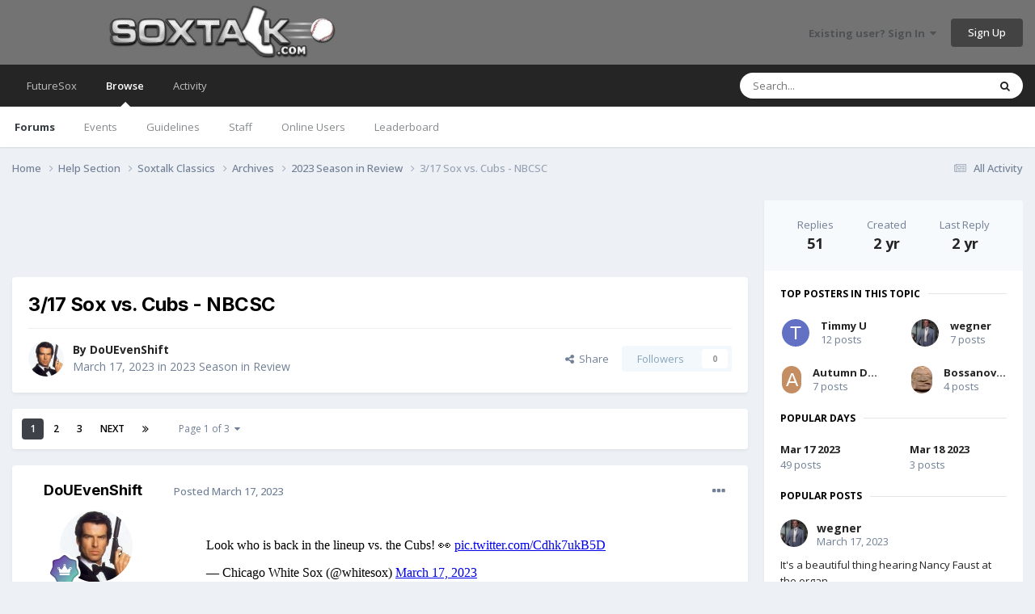

--- FILE ---
content_type: text/html;charset=UTF-8
request_url: https://www.soxtalk.com/forums/topic/114515-317-sox-vs-cubs-nbcsc/
body_size: 30525
content:
<!DOCTYPE html><html lang="en-US" dir="ltr"><head><meta charset="utf-8"/>
<script>var __ezHttpConsent={setByCat:function(src,tagType,attributes,category,force,customSetScriptFn=null){var setScript=function(){if(force||window.ezTcfConsent[category]){if(typeof customSetScriptFn==='function'){customSetScriptFn();}else{var scriptElement=document.createElement(tagType);scriptElement.src=src;attributes.forEach(function(attr){for(var key in attr){if(attr.hasOwnProperty(key)){scriptElement.setAttribute(key,attr[key]);}}});var firstScript=document.getElementsByTagName(tagType)[0];firstScript.parentNode.insertBefore(scriptElement,firstScript);}}};if(force||(window.ezTcfConsent&&window.ezTcfConsent.loaded)){setScript();}else if(typeof getEzConsentData==="function"){getEzConsentData().then(function(ezTcfConsent){if(ezTcfConsent&&ezTcfConsent.loaded){setScript();}else{console.error("cannot get ez consent data");force=true;setScript();}});}else{force=true;setScript();console.error("getEzConsentData is not a function");}},};</script>
<script>var ezTcfConsent=window.ezTcfConsent?window.ezTcfConsent:{loaded:false,store_info:false,develop_and_improve_services:false,measure_ad_performance:false,measure_content_performance:false,select_basic_ads:false,create_ad_profile:false,select_personalized_ads:false,create_content_profile:false,select_personalized_content:false,understand_audiences:false,use_limited_data_to_select_content:false,};function getEzConsentData(){return new Promise(function(resolve){document.addEventListener("ezConsentEvent",function(event){var ezTcfConsent=event.detail.ezTcfConsent;resolve(ezTcfConsent);});});}</script>
<script>if(typeof _setEzCookies!=='function'){function _setEzCookies(ezConsentData){var cookies=window.ezCookieQueue;for(var i=0;i<cookies.length;i++){var cookie=cookies[i];if(ezConsentData&&ezConsentData.loaded&&ezConsentData[cookie.tcfCategory]){document.cookie=cookie.name+"="+cookie.value;}}}}
window.ezCookieQueue=window.ezCookieQueue||[];if(typeof addEzCookies!=='function'){function addEzCookies(arr){window.ezCookieQueue=[...window.ezCookieQueue,...arr];}}
addEzCookies([{name:"ezoab_654348",value:"mod21; Path=/; Domain=soxtalk.com; Max-Age=7200",tcfCategory:"store_info",isEzoic:"true",},{name:"ezosuibasgeneris-1",value:"caa3416f-5d5c-4dd2-5f9b-66bcfbbbd2e0; Path=/; Domain=soxtalk.com; Expires=Sat, 16 Jan 2027 05:59:12 UTC; Secure; SameSite=None",tcfCategory:"understand_audiences",isEzoic:"true",}]);if(window.ezTcfConsent&&window.ezTcfConsent.loaded){_setEzCookies(window.ezTcfConsent);}else if(typeof getEzConsentData==="function"){getEzConsentData().then(function(ezTcfConsent){if(ezTcfConsent&&ezTcfConsent.loaded){_setEzCookies(window.ezTcfConsent);}else{console.error("cannot get ez consent data");_setEzCookies(window.ezTcfConsent);}});}else{console.error("getEzConsentData is not a function");_setEzCookies(window.ezTcfConsent);}</script><script type="text/javascript" data-ezscrex='false' data-cfasync='false'>window._ezaq = Object.assign({"edge_cache_status":11,"edge_response_time":421,"url":"https://www.soxtalk.com/forums/topic/114515-317-sox-vs-cubs-nbcsc/"}, typeof window._ezaq !== "undefined" ? window._ezaq : {});</script><script type="text/javascript" data-ezscrex='false' data-cfasync='false'>window._ezaq = Object.assign({"ab_test_id":"mod21"}, typeof window._ezaq !== "undefined" ? window._ezaq : {});window.__ez=window.__ez||{};window.__ez.tf={"kabf":"true"};</script><script type="text/javascript" data-ezscrex='false' data-cfasync='false'>window.ezDisableAds = true;</script>
<script data-ezscrex='false' data-cfasync='false' data-pagespeed-no-defer>var __ez=__ez||{};__ez.stms=Date.now();__ez.evt={};__ez.script={};__ez.ck=__ez.ck||{};__ez.template={};__ez.template.isOrig=true;__ez.queue=__ez.queue||function(){var e=0,i=0,t=[],n=!1,o=[],r=[],s=!0,a=function(e,i,n,o,r,s,a){var l=arguments.length>7&&void 0!==arguments[7]?arguments[7]:window,d=this;this.name=e,this.funcName=i,this.parameters=null===n?null:w(n)?n:[n],this.isBlock=o,this.blockedBy=r,this.deleteWhenComplete=s,this.isError=!1,this.isComplete=!1,this.isInitialized=!1,this.proceedIfError=a,this.fWindow=l,this.isTimeDelay=!1,this.process=function(){f("... func = "+e),d.isInitialized=!0,d.isComplete=!0,f("... func.apply: "+e);var i=d.funcName.split("."),n=null,o=this.fWindow||window;i.length>3||(n=3===i.length?o[i[0]][i[1]][i[2]]:2===i.length?o[i[0]][i[1]]:o[d.funcName]),null!=n&&n.apply(null,this.parameters),!0===d.deleteWhenComplete&&delete t[e],!0===d.isBlock&&(f("----- F'D: "+d.name),m())}},l=function(e,i,t,n,o,r,s){var a=arguments.length>7&&void 0!==arguments[7]?arguments[7]:window,l=this;this.name=e,this.path=i,this.async=o,this.defer=r,this.isBlock=t,this.blockedBy=n,this.isInitialized=!1,this.isError=!1,this.isComplete=!1,this.proceedIfError=s,this.fWindow=a,this.isTimeDelay=!1,this.isPath=function(e){return"/"===e[0]&&"/"!==e[1]},this.getSrc=function(e){return void 0!==window.__ezScriptHost&&this.isPath(e)&&"banger.js"!==this.name?window.__ezScriptHost+e:e},this.process=function(){l.isInitialized=!0,f("... file = "+e);var i=this.fWindow?this.fWindow.document:document,t=i.createElement("script");t.src=this.getSrc(this.path),!0===o?t.async=!0:!0===r&&(t.defer=!0),t.onerror=function(){var e={url:window.location.href,name:l.name,path:l.path,user_agent:window.navigator.userAgent};"undefined"!=typeof _ezaq&&(e.pageview_id=_ezaq.page_view_id);var i=encodeURIComponent(JSON.stringify(e)),t=new XMLHttpRequest;t.open("GET","//g.ezoic.net/ezqlog?d="+i,!0),t.send(),f("----- ERR'D: "+l.name),l.isError=!0,!0===l.isBlock&&m()},t.onreadystatechange=t.onload=function(){var e=t.readyState;f("----- F'D: "+l.name),e&&!/loaded|complete/.test(e)||(l.isComplete=!0,!0===l.isBlock&&m())},i.getElementsByTagName("head")[0].appendChild(t)}},d=function(e,i){this.name=e,this.path="",this.async=!1,this.defer=!1,this.isBlock=!1,this.blockedBy=[],this.isInitialized=!0,this.isError=!1,this.isComplete=i,this.proceedIfError=!1,this.isTimeDelay=!1,this.process=function(){}};function c(e,i,n,s,a,d,c,u,f){var m=new l(e,i,n,s,a,d,c,f);!0===u?o[e]=m:r[e]=m,t[e]=m,h(m)}function h(e){!0!==u(e)&&0!=s&&e.process()}function u(e){if(!0===e.isTimeDelay&&!1===n)return f(e.name+" blocked = TIME DELAY!"),!0;if(w(e.blockedBy))for(var i=0;i<e.blockedBy.length;i++){var o=e.blockedBy[i];if(!1===t.hasOwnProperty(o))return f(e.name+" blocked = "+o),!0;if(!0===e.proceedIfError&&!0===t[o].isError)return!1;if(!1===t[o].isComplete)return f(e.name+" blocked = "+o),!0}return!1}function f(e){var i=window.location.href,t=new RegExp("[?&]ezq=([^&#]*)","i").exec(i);"1"===(t?t[1]:null)&&console.debug(e)}function m(){++e>200||(f("let's go"),p(o),p(r))}function p(e){for(var i in e)if(!1!==e.hasOwnProperty(i)){var t=e[i];!0===t.isComplete||u(t)||!0===t.isInitialized||!0===t.isError?!0===t.isError?f(t.name+": error"):!0===t.isComplete?f(t.name+": complete already"):!0===t.isInitialized&&f(t.name+": initialized already"):t.process()}}function w(e){return"[object Array]"==Object.prototype.toString.call(e)}return window.addEventListener("load",(function(){setTimeout((function(){n=!0,f("TDELAY -----"),m()}),5e3)}),!1),{addFile:c,addFileOnce:function(e,i,n,o,r,s,a,l,d){t[e]||c(e,i,n,o,r,s,a,l,d)},addDelayFile:function(e,i){var n=new l(e,i,!1,[],!1,!1,!0);n.isTimeDelay=!0,f(e+" ...  FILE! TDELAY"),r[e]=n,t[e]=n,h(n)},addFunc:function(e,n,s,l,d,c,u,f,m,p){!0===c&&(e=e+"_"+i++);var w=new a(e,n,s,l,d,u,f,p);!0===m?o[e]=w:r[e]=w,t[e]=w,h(w)},addDelayFunc:function(e,i,n){var o=new a(e,i,n,!1,[],!0,!0);o.isTimeDelay=!0,f(e+" ...  FUNCTION! TDELAY"),r[e]=o,t[e]=o,h(o)},items:t,processAll:m,setallowLoad:function(e){s=e},markLoaded:function(e){if(e&&0!==e.length){if(e in t){var i=t[e];!0===i.isComplete?f(i.name+" "+e+": error loaded duplicate"):(i.isComplete=!0,i.isInitialized=!0)}else t[e]=new d(e,!0);f("markLoaded dummyfile: "+t[e].name)}},logWhatsBlocked:function(){for(var e in t)!1!==t.hasOwnProperty(e)&&u(t[e])}}}();__ez.evt.add=function(e,t,n){e.addEventListener?e.addEventListener(t,n,!1):e.attachEvent?e.attachEvent("on"+t,n):e["on"+t]=n()},__ez.evt.remove=function(e,t,n){e.removeEventListener?e.removeEventListener(t,n,!1):e.detachEvent?e.detachEvent("on"+t,n):delete e["on"+t]};__ez.script.add=function(e){var t=document.createElement("script");t.src=e,t.async=!0,t.type="text/javascript",document.getElementsByTagName("head")[0].appendChild(t)};__ez.dot=__ez.dot||{};__ez.queue.addFileOnce('/detroitchicago/boise.js', '/detroitchicago/boise.js?gcb=195-0&cb=5', true, [], true, false, true, false);__ez.queue.addFileOnce('/parsonsmaize/abilene.js', '/parsonsmaize/abilene.js?gcb=195-0&cb=b20dfef28c', true, [], true, false, true, false);__ez.queue.addFileOnce('/parsonsmaize/mulvane.js', '/parsonsmaize/mulvane.js?gcb=195-0&cb=e75e48eec0', true, ['/parsonsmaize/abilene.js'], true, false, true, false);__ez.queue.addFileOnce('/detroitchicago/birmingham.js', '/detroitchicago/birmingham.js?gcb=195-0&cb=539c47377c', true, ['/parsonsmaize/abilene.js'], true, false, true, false);</script>
<script data-ezscrex="false" type="text/javascript" data-cfasync="false">window._ezaq = Object.assign({"ad_cache_level":0,"adpicker_placement_cnt":0,"ai_placeholder_cache_level":0,"ai_placeholder_placement_cnt":-1,"author":"DoUEvenShift","domain":"soxtalk.com","domain_id":654348,"ezcache_level":0,"ezcache_skip_code":14,"has_bad_image":0,"has_bad_words":0,"is_sitespeed":0,"lt_cache_level":0,"response_size":364906,"response_size_orig":359150,"response_time_orig":418,"template_id":5,"url":"https://www.soxtalk.com/forums/topic/114515-317-sox-vs-cubs-nbcsc/","word_count":0,"worst_bad_word_level":0}, typeof window._ezaq !== "undefined" ? window._ezaq : {});__ez.queue.markLoaded('ezaqBaseReady');</script>
<script type='text/javascript' data-ezscrex='false' data-cfasync='false'>
window.ezAnalyticsStatic = true;

function analyticsAddScript(script) {
	var ezDynamic = document.createElement('script');
	ezDynamic.type = 'text/javascript';
	ezDynamic.innerHTML = script;
	document.head.appendChild(ezDynamic);
}
function getCookiesWithPrefix() {
    var allCookies = document.cookie.split(';');
    var cookiesWithPrefix = {};

    for (var i = 0; i < allCookies.length; i++) {
        var cookie = allCookies[i].trim();

        for (var j = 0; j < arguments.length; j++) {
            var prefix = arguments[j];
            if (cookie.indexOf(prefix) === 0) {
                var cookieParts = cookie.split('=');
                var cookieName = cookieParts[0];
                var cookieValue = cookieParts.slice(1).join('=');
                cookiesWithPrefix[cookieName] = decodeURIComponent(cookieValue);
                break; // Once matched, no need to check other prefixes
            }
        }
    }

    return cookiesWithPrefix;
}
function productAnalytics() {
	var d = {"pr":[6],"omd5":"ce526c20ea443f903d7f073f91e01b84","nar":"risk score"};
	d.u = _ezaq.url;
	d.p = _ezaq.page_view_id;
	d.v = _ezaq.visit_uuid;
	d.ab = _ezaq.ab_test_id;
	d.e = JSON.stringify(_ezaq);
	d.ref = document.referrer;
	d.c = getCookiesWithPrefix('active_template', 'ez', 'lp_');
	if(typeof ez_utmParams !== 'undefined') {
		d.utm = ez_utmParams;
	}

	var dataText = JSON.stringify(d);
	var xhr = new XMLHttpRequest();
	xhr.open('POST','/ezais/analytics?cb=1', true);
	xhr.onload = function () {
		if (xhr.status!=200) {
            return;
		}

        if(document.readyState !== 'loading') {
            analyticsAddScript(xhr.response);
            return;
        }

        var eventFunc = function() {
            if(document.readyState === 'loading') {
                return;
            }
            document.removeEventListener('readystatechange', eventFunc, false);
            analyticsAddScript(xhr.response);
        };

        document.addEventListener('readystatechange', eventFunc, false);
	};
	xhr.setRequestHeader('Content-Type','text/plain');
	xhr.send(dataText);
}
__ez.queue.addFunc("productAnalytics", "productAnalytics", null, true, ['ezaqBaseReady'], false, false, false, true);
</script><base href="https://www.soxtalk.com/forums/topic/114515-317-sox-vs-cubs-nbcsc/"/>
		
        
		<title>3/17 Sox vs. Cubs - NBCSC - 2023 Season in Review - Soxtalk.com</title>
		
		
		
		

	<meta name="viewport" content="width=device-width, initial-scale=1"/>


	
	


	<meta name="twitter:card" content="summary"/>


	
		<meta name="twitter:site" content="@Soxnet"/>
	



	
		
			
				<meta property="og:title" content="3/17 Sox vs. Cubs - NBCSC"/>
			
		
	

	
		
			
				<meta property="og:type" content="website"/>
			
		
	

	
		
			
				<meta property="og:url" content="https://www.soxtalk.com/forums/topic/114515-317-sox-vs-cubs-nbcsc/"/>
			
		
	

	
		
			
		
	

	
		
			
		
	

	
		
			
				<meta property="og:updated_time" content="2023-03-18T15:32:22Z"/>
			
		
	

	
		
			
				<meta property="og:site_name" content="Soxtalk.com"/>
			
		
	

	
		
			
				<meta property="og:locale" content="en_US"/>
			
		
	


	
		<link rel="next" href="https://www.soxtalk.com/forums/topic/114515-317-sox-vs-cubs-nbcsc/page/2/"/>
	

	
		<link rel="last" href="https://www.soxtalk.com/forums/topic/114515-317-sox-vs-cubs-nbcsc/page/3/"/>
	

	
		<link rel="canonical" href="https://www.soxtalk.com/forums/topic/114515-317-sox-vs-cubs-nbcsc/"/>
	





<link rel="manifest" href="https://www.soxtalk.com/forums/manifest.webmanifest/"/>
<meta name="msapplication-config" content="https://www.soxtalk.com/forums/browserconfig.xml/"/>
<meta name="msapplication-starturl" content="/"/>
<meta name="application-name" content="Soxtalk.com"/>
<meta name="apple-mobile-web-app-title" content="Soxtalk.com"/>

	<meta name="theme-color" content="#737373"/>










<link rel="preload" href="//www.soxtalk.com/forums/applications/core/interface/font/fontawesome-webfont.woff2?v=4.7.0" as="font" crossorigin="anonymous"/>
		


	<link rel="preconnect" href="https://fonts.googleapis.com"/>
	<link rel="preconnect" href="https://fonts.gstatic.com" crossorigin=""/>
	
		
			<link href="https://fonts.googleapis.com/css2?family=Inter:wght@300;400;500;600;700&amp;display=swap" rel="stylesheet"/>
		
		
			<link href="https://fonts.googleapis.com/css2?family=Open%20Sans:wght@300;400;500;600;700&amp;display=swap" rel="stylesheet"/>
		
	



	<link rel="stylesheet" href="https://www.soxtalk.com/forums/uploads/css_built_7/341e4a57816af3ba440d891ca87450ff_framework.css?v=5c7b125c6f1724342992" media="all"/>

	<link rel="stylesheet" href="https://www.soxtalk.com/forums/uploads/css_built_7/05e81b71abe4f22d6eb8d1a929494829_responsive.css?v=5c7b125c6f1724342992" media="all"/>

	<link rel="stylesheet" href="https://www.soxtalk.com/forums/uploads/css_built_7/90eb5adf50a8c640f633d47fd7eb1778_core.css?v=5c7b125c6f1724342992" media="all"/>

	<link rel="stylesheet" href="https://www.soxtalk.com/forums/uploads/css_built_7/5a0da001ccc2200dc5625c3f3934497d_core_responsive.css?v=5c7b125c6f1724342992" media="all"/>

	<link rel="stylesheet" href="https://www.soxtalk.com/forums/uploads/css_built_7/62e269ced0fdab7e30e026f1d30ae516_forums.css?v=5c7b125c6f1724342992" media="all"/>

	<link rel="stylesheet" href="https://www.soxtalk.com/forums/uploads/css_built_7/76e62c573090645fb99a15a363d8620e_forums_responsive.css?v=5c7b125c6f1724342992" media="all"/>

	<link rel="stylesheet" href="https://www.soxtalk.com/forums/uploads/css_built_7/ebdea0c6a7dab6d37900b9190d3ac77b_topics.css?v=5c7b125c6f1724342992" media="all"/>





<link rel="stylesheet" href="https://www.soxtalk.com/forums/uploads/css_built_7/258adbb6e4f3e83cd3b355f84e3fa002_custom.css?v=5c7b125c6f1724342992" media="all"/>




		
		

	
	<link rel="shortcut icon" href="https://www.soxtalk.com/forums/uploads/monthly_2022_09/favicon.ico" type="image/x-icon"/>

	<script type='text/javascript'>
var ezoTemplate = 'orig_site';
var ezouid = '1';
var ezoFormfactor = '1';
</script><script data-ezscrex="false" type='text/javascript'>
var soc_app_id = '0';
var did = 654348;
var ezdomain = 'soxtalk.com';
var ezoicSearchable = 1;
</script></head>
	<body class="ipsApp ipsApp_front ipsJS_none ipsClearfix" data-controller="core.front.core.app" data-message="" data-pageapp="forums" data-pagelocation="front" data-pagemodule="forums" data-pagecontroller="topic" data-pageid="114515">
		
        

        

		<a href="#ipsLayout_mainArea" class="ipsHide" title="Go to main content on this page" accesskey="m">Jump to content</a>
		





		<div id="ipsLayout_header" class="ipsClearfix">
			<header>
				<div class="ipsLayout_container">
					


<a href="https://www.soxtalk.com/forums/" id="elLogo" accesskey="1"><img src="https://www.soxtalk.com/forums/uploads/monthly_2022_08/logo.jpg.43946ea18c3f07c10292659350b8347b.jpg" alt="Soxtalk.com"/></a>

					
						

	<ul id="elUserNav" class="ipsList_inline cSignedOut ipsResponsive_showDesktop">
		
        
		
        
        
            
            <li id="elSignInLink">
                <a href="https://www.soxtalk.com/forums/login/" data-ipsmenu-closeonclick="false" data-ipsmenu="" id="elUserSignIn">
                    Existing user? Sign In  <i class="fa fa-caret-down"></i>
                </a>
                
<div id="elUserSignIn_menu" class="ipsMenu ipsMenu_auto ipsHide">
	<form accept-charset="utf-8" method="post" action="https://www.soxtalk.com/forums/login/">
		<input type="hidden" name="csrfKey" value="a0c9dd11695732c9aeac1a273a9f56ba"/>
		<input type="hidden" name="ref" value="aHR0cHM6Ly93d3cuc294dGFsay5jb20vZm9ydW1zL3RvcGljLzExNDUxNS0zMTctc294LXZzLWN1YnMtbmJjc2Mv"/>
		<div data-role="loginForm">
			
			
			
				
<div class="ipsPad ipsForm ipsForm_vertical">
	<h4 class="ipsType_sectionHead">Sign In</h4>
	<br/><br/>
	<ul class="ipsList_reset">
		<li class="ipsFieldRow ipsFieldRow_noLabel ipsFieldRow_fullWidth">
			
			
				<input type="text" placeholder="Display Name or Email Address" name="auth" autocomplete="email"/>
			
		</li>
		<li class="ipsFieldRow ipsFieldRow_noLabel ipsFieldRow_fullWidth">
			<input type="password" placeholder="Password" name="password" autocomplete="current-password"/>
		</li>
		<li class="ipsFieldRow ipsFieldRow_checkbox ipsClearfix">
			<span class="ipsCustomInput">
				<input type="checkbox" name="remember_me" id="remember_me_checkbox" value="1" checked="" aria-checked="true"/>
				<span></span>
			</span>
			<div class="ipsFieldRow_content">
				<label class="ipsFieldRow_label" for="remember_me_checkbox">Remember me</label>
				<span class="ipsFieldRow_desc">Not recommended on shared computers</span>
			</div>
		</li>
		<li class="ipsFieldRow ipsFieldRow_fullWidth">
			<button type="submit" name="_processLogin" value="usernamepassword" class="ipsButton ipsButton_primary ipsButton_small" id="elSignIn_submit">Sign In</button>
			
				<p class="ipsType_right ipsType_small">
					
						<a href="https://www.soxtalk.com/forums/lostpassword/">
					
					Forgot your password?</a>
				</p>
			
		</li>
	</ul>
</div>
			
		</div>
	</form>
</div>
            </li>
            
        
		
			<li>
				
					<a href="https://www.soxtalk.com/forums/register/" data-ipsdialog="" data-ipsdialog-size="narrow" data-ipsdialog-title="Sign Up" id="elRegisterButton" class="ipsButton ipsButton_normal ipsButton_primary">Sign Up</a>
				
			</li>
		
	</ul>

						
<ul class="ipsMobileHamburger ipsList_reset ipsResponsive_hideDesktop">
	<li data-ipsdrawer="" data-ipsdrawer-drawerelem="#elMobileDrawer">
		<a href="#">
			
			
				
			
			
			
			<i class="fa fa-navicon"></i>
		</a>
	</li>
</ul>
					
				</div>
			</header>
			

	<nav data-controller="core.front.core.navBar" class=" ipsResponsive_showDesktop">
		<div class="ipsNavBar_primary ipsLayout_container ">
			<ul data-role="primaryNavBar" class="ipsClearfix">
				


	
		
		
		<li id="elNavSecondary_17" data-role="navBarItem" data-navapp="core" data-navext="CustomItem">
			
			
				<a href="http://www.futuresox.com" data-navitem-id="17">
					FutureSox<span class="ipsNavBar_active__identifier"></span>
				</a>
			
			
		</li>
	
	

	
		
		
			
		
		<li class="ipsNavBar_active" data-active="" id="elNavSecondary_1" data-role="navBarItem" data-navapp="core" data-navext="CustomItem">
			
			
				<a href="https://www.soxtalk.com/forums/" data-navitem-id="1" data-navdefault="">
					Browse<span class="ipsNavBar_active__identifier"></span>
				</a>
			
			
				<ul class="ipsNavBar_secondary " data-role="secondaryNavBar">
					


	
	

	
		
		
			
		
		<li class="ipsNavBar_active" data-active="" id="elNavSecondary_10" data-role="navBarItem" data-navapp="forums" data-navext="Forums">
			
			
				<a href="https://www.soxtalk.com/forums/" data-navitem-id="10" data-navdefault="">
					Forums<span class="ipsNavBar_active__identifier"></span>
				</a>
			
			
		</li>
	
	

	
		
		
		<li id="elNavSecondary_11" data-role="navBarItem" data-navapp="calendar" data-navext="Calendar">
			
			
				<a href="https://www.soxtalk.com/forums/events/" data-navitem-id="11">
					Events<span class="ipsNavBar_active__identifier"></span>
				</a>
			
			
		</li>
	
	

	
		
		
		<li id="elNavSecondary_12" data-role="navBarItem" data-navapp="core" data-navext="Guidelines">
			
			
				<a href="https://www.soxtalk.com/forums/guidelines/" data-navitem-id="12">
					Guidelines<span class="ipsNavBar_active__identifier"></span>
				</a>
			
			
		</li>
	
	

	
		
		
		<li id="elNavSecondary_13" data-role="navBarItem" data-navapp="core" data-navext="StaffDirectory">
			
			
				<a href="https://www.soxtalk.com/forums/staff/" data-navitem-id="13">
					Staff<span class="ipsNavBar_active__identifier"></span>
				</a>
			
			
		</li>
	
	

	
		
		
		<li id="elNavSecondary_14" data-role="navBarItem" data-navapp="core" data-navext="OnlineUsers">
			
			
				<a href="https://www.soxtalk.com/forums/online/" data-navitem-id="14">
					Online Users<span class="ipsNavBar_active__identifier"></span>
				</a>
			
			
		</li>
	
	

	
		
		
		<li id="elNavSecondary_15" data-role="navBarItem" data-navapp="core" data-navext="Leaderboard">
			
			
				<a href="https://www.soxtalk.com/forums/leaderboard/" data-navitem-id="15">
					Leaderboard<span class="ipsNavBar_active__identifier"></span>
				</a>
			
			
		</li>
	
	

					<li class="ipsHide" id="elNavigationMore_1" data-role="navMore">
						<a href="#" data-ipsmenu="" data-ipsmenu-appendto="#elNavigationMore_1" id="elNavigationMore_1_dropdown">More <i class="fa fa-caret-down"></i></a>
						<ul class="ipsHide ipsMenu ipsMenu_auto" id="elNavigationMore_1_dropdown_menu" data-role="moreDropdown"></ul>
					</li>
				</ul>
			
		</li>
	
	

	
		
		
		<li id="elNavSecondary_2" data-role="navBarItem" data-navapp="core" data-navext="CustomItem">
			
			
				<a href="https://www.soxtalk.com/forums/discover/" data-navitem-id="2">
					Activity<span class="ipsNavBar_active__identifier"></span>
				</a>
			
			
				<ul class="ipsNavBar_secondary ipsHide" data-role="secondaryNavBar">
					


	
		
		
		<li id="elNavSecondary_4" data-role="navBarItem" data-navapp="core" data-navext="AllActivity">
			
			
				<a href="https://www.soxtalk.com/forums/discover/" data-navitem-id="4">
					All Activity<span class="ipsNavBar_active__identifier"></span>
				</a>
			
			
		</li>
	
	

	
	

	
	

	
	

	
		
		
		<li id="elNavSecondary_8" data-role="navBarItem" data-navapp="core" data-navext="Search">
			
			
				<a href="https://www.soxtalk.com/forums/search/" data-navitem-id="8">
					Search<span class="ipsNavBar_active__identifier"></span>
				</a>
			
			
		</li>
	
	

	
	

					<li class="ipsHide" id="elNavigationMore_2" data-role="navMore">
						<a href="#" data-ipsmenu="" data-ipsmenu-appendto="#elNavigationMore_2" id="elNavigationMore_2_dropdown">More <i class="fa fa-caret-down"></i></a>
						<ul class="ipsHide ipsMenu ipsMenu_auto" id="elNavigationMore_2_dropdown_menu" data-role="moreDropdown"></ul>
					</li>
				</ul>
			
		</li>
	
	

				<li class="ipsHide" id="elNavigationMore" data-role="navMore">
					<a href="#" data-ipsmenu="" data-ipsmenu-appendto="#elNavigationMore" id="elNavigationMore_dropdown">More</a>
					<ul class="ipsNavBar_secondary ipsHide" data-role="secondaryNavBar">
						<li class="ipsHide" id="elNavigationMore_more" data-role="navMore">
							<a href="#" data-ipsmenu="" data-ipsmenu-appendto="#elNavigationMore_more" id="elNavigationMore_more_dropdown">More <i class="fa fa-caret-down"></i></a>
							<ul class="ipsHide ipsMenu ipsMenu_auto" id="elNavigationMore_more_dropdown_menu" data-role="moreDropdown"></ul>
						</li>
					</ul>
				</li>
			</ul>
			

	<div id="elSearchWrapper">
		<div id="elSearch" data-controller="core.front.core.quickSearch">
			<form accept-charset="utf-8" action="//www.soxtalk.com/forums/search/?do=quicksearch" method="post">
                <input type="search" id="elSearchField" placeholder="Search..." name="q" autocomplete="off" aria-label="Search"/>
                <details class="cSearchFilter">
                    <summary class="cSearchFilter__text"></summary>
                    <ul class="cSearchFilter__menu">
                        
                        <li><label><input type="radio" name="type" value="all"/><span class="cSearchFilter__menuText">Everywhere</span></label></li>
                        
                            
                                <li><label><input type="radio" name="type" value="contextual_{&#34;type&#34;:&#34;forums_topic&#34;,&#34;nodes&#34;:91}" checked=""/><span class="cSearchFilter__menuText">This Forum</span></label></li>
                            
                                <li><label><input type="radio" name="type" value="contextual_{&#34;type&#34;:&#34;forums_topic&#34;,&#34;item&#34;:114515}" checked=""/><span class="cSearchFilter__menuText">This Topic</span></label></li>
                            
                        
                        
                            <li><label><input type="radio" name="type" value="core_statuses_status"/><span class="cSearchFilter__menuText">Status Updates</span></label></li>
                        
                            <li><label><input type="radio" name="type" value="forums_topic"/><span class="cSearchFilter__menuText">Topics</span></label></li>
                        
                            <li><label><input type="radio" name="type" value="calendar_event"/><span class="cSearchFilter__menuText">Events</span></label></li>
                        
                            <li><label><input type="radio" name="type" value="core_members"/><span class="cSearchFilter__menuText">Members</span></label></li>
                        
                    </ul>
                </details>
				<button class="cSearchSubmit" type="submit" aria-label="Search"><i class="fa fa-search"></i></button>
			</form>
		</div>
	</div>

		</div>
	</nav>

			
<ul id="elMobileNav" class="ipsResponsive_hideDesktop" data-controller="core.front.core.mobileNav">
	
		
			
			
				
				
			
				
				
			
				
				
			
				
					<li id="elMobileBreadcrumb">
						<a href="https://www.soxtalk.com/forums/forum/91-2023-season-in-review/">
							<span>2023 Season in Review</span>
						</a>
					</li>
				
				
			
				
				
			
		
	
	
	
	<li>
		<a data-action="defaultStream" href="https://www.soxtalk.com/forums/discover/"><i class="fa fa-newspaper-o" aria-hidden="true"></i></a>
	</li>

	

	
		<li class="ipsJS_show">
			<a href="https://www.soxtalk.com/forums/search/"><i class="fa fa-search"></i></a>
		</li>
	
</ul>
		</div>
		<main id="ipsLayout_body" class="ipsLayout_container">
			<div id="ipsLayout_contentArea">
				<div id="ipsLayout_contentWrapper">
					
<nav class="ipsBreadcrumb ipsBreadcrumb_top ipsFaded_withHover">
	

	<ul class="ipsList_inline ipsPos_right">
		
		<li>
			<a data-action="defaultStream" class="ipsType_light " href="https://www.soxtalk.com/forums/discover/"><i class="fa fa-newspaper-o" aria-hidden="true"></i> <span>All Activity</span></a>
		</li>
		
	</ul>

	<ul data-role="breadcrumbList">
		<li>
			<a title="Home" href="https://www.soxtalk.com/forums/">
				<span>Home <i class="fa fa-angle-right"></i></span>
			</a>
		</li>
		
		
			<li>
				
					<a href="https://www.soxtalk.com/forums/forum/32-help-section/">
						<span>Help Section <i class="fa fa-angle-right" aria-hidden="true"></i></span>
					</a>
				
			</li>
		
			<li>
				
					<a href="https://www.soxtalk.com/forums/forum/13-soxtalk-classics/">
						<span>Soxtalk Classics <i class="fa fa-angle-right" aria-hidden="true"></i></span>
					</a>
				
			</li>
		
			<li>
				
					<a href="https://www.soxtalk.com/forums/forum/52-archives/">
						<span>Archives <i class="fa fa-angle-right" aria-hidden="true"></i></span>
					</a>
				
			</li>
		
			<li>
				
					<a href="https://www.soxtalk.com/forums/forum/91-2023-season-in-review/">
						<span>2023 Season in Review <i class="fa fa-angle-right" aria-hidden="true"></i></span>
					</a>
				
			</li>
		
			<li>
				
					3/17 Sox vs. Cubs - NBCSC
				
			</li>
		
	</ul>
</nav>
					
					<div id="ipsLayout_mainArea">
						<center>
<script async="" src="//pagead2.googlesyndication.com/pagead/js/adsbygoogle.js"></script>
<ins class="adsbygoogle" style="display:inline-block;width:728px;height:90px" data-ad-client="ca-pub-3283130056604878" data-ad-slot="9814614599"></ins>
<script>
     (adsbygoogle = window.adsbygoogle || []).push({});
</script>
</center>
						
						
						

	




						



<div class="ipsPageHeader ipsResponsive_pull ipsBox ipsPadding sm:ipsPadding:half ipsMargin_bottom">
		
	
	<div class="ipsFlex ipsFlex-ai:center ipsFlex-fw:wrap ipsGap:4">
		<div class="ipsFlex-flex:11">
			<h1 class="ipsType_pageTitle ipsContained_container">
				

				
				
					<span class="ipsType_break ipsContained">
						<span>3/17 Sox vs. Cubs - NBCSC</span>
					</span>
				
			</h1>
			
			
		</div>
		
	</div>
	<hr class="ipsHr"/>
	<div class="ipsPageHeader__meta ipsFlex ipsFlex-jc:between ipsFlex-ai:center ipsFlex-fw:wrap ipsGap:3">
		<div class="ipsFlex-flex:11">
			<div class="ipsPhotoPanel ipsPhotoPanel_mini ipsPhotoPanel_notPhone ipsClearfix">
				


	<a href="https://www.soxtalk.com/forums/profile/10565-douevenshift/" rel="nofollow" data-ipshover="" data-ipshover-width="370" data-ipshover-target="https://www.soxtalk.com/forums/profile/10565-douevenshift/?do=hovercard" class="ipsUserPhoto ipsUserPhoto_mini" title="Go to DoUEvenShift&#39;s profile">
		<img src="https://www.soxtalk.com/forums/uploads/monthly_2019_11/bond.thumb.jpg.3139ec76c69ca630edcd40a59bb34514.jpg" alt="DoUEvenShift" loading="lazy"/>
	</a>

				<div>
					<p class="ipsType_reset ipsType_blendLinks">
						<span class="ipsType_normal">
						
							<strong>By 


<a href="https://www.soxtalk.com/forums/profile/10565-douevenshift/" rel="nofollow" data-ipshover="" data-ipshover-width="370" data-ipshover-target="https://www.soxtalk.com/forums/profile/10565-douevenshift/?do=hovercard&amp;referrer=https%253A%252F%252Fwww.soxtalk.com%252Fforums%252Ftopic%252F114515-317-sox-vs-cubs-nbcsc%252F" title="Go to DoUEvenShift&#39;s profile" class="ipsType_break">DoUEvenShift</a></strong><br/>
							<span class="ipsType_light"><time datetime="2023-03-17T20:31:01Z" title="03/17/2023 08:31  PM" data-short="2 yr">March 17, 2023</time> in <a href="https://www.soxtalk.com/forums/forum/91-2023-season-in-review/">2023 Season in Review</a></span>
						
						</span>
					</p>
				</div>
			</div>
		</div>
		
			<div class="ipsFlex-flex:01 ipsResponsive_hidePhone">
				<div class="ipsShareLinks">
					
						


    <a href="#elShareItem_2000296339_menu" id="elShareItem_2000296339" data-ipsmenu="" class="ipsShareButton ipsButton ipsButton_verySmall ipsButton_link ipsButton_link--light">
        <span><i class="fa fa-share-alt"></i></span>  Share
    </a>

    <div class="ipsPadding ipsMenu ipsMenu_auto ipsHide" id="elShareItem_2000296339_menu" data-controller="core.front.core.sharelink">
        <ul class="ipsList_inline">
            
                <li>
<a href="https://x.com/share?url=https%3A%2F%2Fwww.soxtalk.com%2Fforums%2Ftopic%2F114515-317-sox-vs-cubs-nbcsc%2F" class="cShareLink cShareLink_x" target="_blank" data-role="shareLink" title="Share on X" data-ipstooltip="" rel="nofollow noopener">
    <i class="fa fa-x"></i>
</a></li>
            
                <li>
<a href="https://www.facebook.com/sharer/sharer.php?u=https%3A%2F%2Fwww.soxtalk.com%2Fforums%2Ftopic%2F114515-317-sox-vs-cubs-nbcsc%2F" class="cShareLink cShareLink_facebook" target="_blank" data-role="shareLink" title="Share on Facebook" data-ipstooltip="" rel="noopener nofollow">
	<i class="fa fa-facebook"></i>
</a></li>
            
                <li>
<a href="https://www.reddit.com/submit?url=https%3A%2F%2Fwww.soxtalk.com%2Fforums%2Ftopic%2F114515-317-sox-vs-cubs-nbcsc%2F&amp;title=3%2F17+Sox+vs.+Cubs+-+NBCSC" rel="nofollow noopener" class="cShareLink cShareLink_reddit" target="_blank" title="Share on Reddit" data-ipstooltip="">
	<i class="fa fa-reddit"></i>
</a></li>
            
                <li>
<a href="/cdn-cgi/l/email-protection#[base64]" rel="nofollow" class="cShareLink cShareLink_email" title="Share via email" data-ipstooltip="">
	<i class="fa fa-envelope"></i>
</a></li>
            
                <li>
<a href="https://pinterest.com/pin/create/button/?url=https://www.soxtalk.com/forums/topic/114515-317-sox-vs-cubs-nbcsc/&amp;media=" class="cShareLink cShareLink_pinterest" rel="nofollow noopener" target="_blank" data-role="shareLink" title="Share on Pinterest" data-ipstooltip="">
	<i class="fa fa-pinterest"></i>
</a></li>
            
        </ul>
        
            <hr class="ipsHr"/>
            <button class="ipsHide ipsButton ipsButton_verySmall ipsButton_light ipsButton_fullWidth ipsMargin_top:half" data-controller="core.front.core.webshare" data-role="webShare" data-websharetitle="3/17 Sox vs. Cubs - NBCSC" data-websharetext="3/17 Sox vs. Cubs - NBCSC" data-webshareurl="https://www.soxtalk.com/forums/topic/114515-317-sox-vs-cubs-nbcsc/">More sharing options...</button>
        
    </div>

					
					
                    

					



					

<div data-followapp="forums" data-followarea="topic" data-followid="114515" data-controller="core.front.core.followButton">
	

	<a href="https://www.soxtalk.com/forums/login/" rel="nofollow" class="ipsFollow ipsPos_middle ipsButton ipsButton_light ipsButton_verySmall ipsButton_disabled" data-role="followButton" data-ipstooltip="" title="Sign in to follow this">
		<span>Followers</span>
		<span class="ipsCommentCount">0</span>
	</a>

</div>
				</div>
			</div>
					
	</div>
	
	
</div>








<div class="ipsClearfix">
	<ul class="ipsToolList ipsToolList_horizontal ipsClearfix ipsSpacer_both ipsResponsive_hidePhone">
		
		
		
	</ul>
</div>

<div id="comments" data-controller="core.front.core.commentFeed,forums.front.topic.view, core.front.core.ignoredComments" data-autopoll="" data-baseurl="https://www.soxtalk.com/forums/topic/114515-317-sox-vs-cubs-nbcsc/" data-feedid="topic-114515" class="cTopic ipsClear ipsSpacer_top">
	
			

				<div class="ipsBox ipsResponsive_pull ipsPadding:half ipsClearfix ipsClear ipsMargin_bottom">
					
					
						


	
	<ul class="ipsPagination" id="elPagination_678a5a71ddd58ee4238c513af10975c3_435595697" data-ipspagination-seopagination="true" data-pages="3">
		
			
				<li class="ipsPagination_first ipsPagination_inactive"><a href="https://www.soxtalk.com/forums/topic/114515-317-sox-vs-cubs-nbcsc/#comments" rel="first" data-page="1" data-ipstooltip="" title="First page"><i class="fa fa-angle-double-left"></i></a></li>
				<li class="ipsPagination_prev ipsPagination_inactive"><a href="https://www.soxtalk.com/forums/topic/114515-317-sox-vs-cubs-nbcsc/#comments" rel="prev" data-page="0" data-ipstooltip="" title="Previous page">Prev</a></li>
			
			<li class="ipsPagination_page ipsPagination_active"><a href="https://www.soxtalk.com/forums/topic/114515-317-sox-vs-cubs-nbcsc/#comments" data-page="1">1</a></li>
			
				
					<li class="ipsPagination_page"><a href="https://www.soxtalk.com/forums/topic/114515-317-sox-vs-cubs-nbcsc/page/2/#comments" data-page="2">2</a></li>
				
					<li class="ipsPagination_page"><a href="https://www.soxtalk.com/forums/topic/114515-317-sox-vs-cubs-nbcsc/page/3/#comments" data-page="3">3</a></li>
				
				<li class="ipsPagination_next"><a href="https://www.soxtalk.com/forums/topic/114515-317-sox-vs-cubs-nbcsc/page/2/#comments" rel="next" data-page="2" data-ipstooltip="" title="Next page">Next</a></li>
				<li class="ipsPagination_last"><a href="https://www.soxtalk.com/forums/topic/114515-317-sox-vs-cubs-nbcsc/page/3/#comments" rel="last" data-page="3" data-ipstooltip="" title="Last page"><i class="fa fa-angle-double-right"></i></a></li>
			
			
				<li class="ipsPagination_pageJump">
					<a href="#" data-ipsmenu="" data-ipsmenu-closeonclick="false" data-ipsmenu-appendto="#elPagination_678a5a71ddd58ee4238c513af10975c3_435595697" id="elPagination_678a5a71ddd58ee4238c513af10975c3_435595697_jump">Page 1 of 3  <i class="fa fa-caret-down"></i></a>
					<div class="ipsMenu ipsMenu_narrow ipsPadding ipsHide" id="elPagination_678a5a71ddd58ee4238c513af10975c3_435595697_jump_menu">
						<form accept-charset="utf-8" method="post" action="https://www.soxtalk.com/forums/topic/114515-317-sox-vs-cubs-nbcsc/#comments" data-role="pageJump" data-baseurl="#">
							<ul class="ipsForm ipsForm_horizontal">
								<li class="ipsFieldRow">
									<input type="number" min="1" max="3" placeholder="Page number" class="ipsField_fullWidth" name="page"/>
								</li>
								<li class="ipsFieldRow ipsFieldRow_fullWidth">
									<input type="submit" class="ipsButton_fullWidth ipsButton ipsButton_verySmall ipsButton_primary" value="Go"/>
								</li>
							</ul>
						</form>
					</div>
				</li>
			
		
	</ul>

					
				</div>
			
	

	

<div data-controller="core.front.core.recommendedComments" data-url="https://www.soxtalk.com/forums/topic/114515-317-sox-vs-cubs-nbcsc/?recommended=comments" class="ipsRecommendedComments ipsHide">
	<div data-role="recommendedComments">
		<h2 class="ipsType_sectionHead ipsType_large ipsType_bold ipsMargin_bottom">Recommended Posts</h2>
		
	</div>
</div>
	
	<div id="elPostFeed" data-role="commentFeed" data-controller="core.front.core.moderation">
		<form action="https://www.soxtalk.com/forums/topic/114515-317-sox-vs-cubs-nbcsc/?csrfKey=a0c9dd11695732c9aeac1a273a9f56ba&amp;do=multimodComment" method="post" data-ipspageaction="" data-role="moderationTools">
			
			
				

					

					
					



<a id="comment-4456837"></a>
<article id="elComment_4456837" class="cPost ipsBox ipsResponsive_pull  ipsComment  ipsComment_parent ipsClearfix ipsClear ipsColumns ipsColumns_noSpacing ipsColumns_collapsePhone    ">
	

	

	<div class="cAuthorPane_mobile ipsResponsive_showPhone">
		<div class="cAuthorPane_photo">
			<div class="cAuthorPane_photoWrap">
				


	<a href="https://www.soxtalk.com/forums/profile/10565-douevenshift/" rel="nofollow" data-ipshover="" data-ipshover-width="370" data-ipshover-target="https://www.soxtalk.com/forums/profile/10565-douevenshift/?do=hovercard" class="ipsUserPhoto ipsUserPhoto_large" title="Go to DoUEvenShift&#39;s profile">
		<img src="https://www.soxtalk.com/forums/uploads/monthly_2019_11/bond.thumb.jpg.3139ec76c69ca630edcd40a59bb34514.jpg" alt="DoUEvenShift" loading="lazy"/>
	</a>

				
				
					<a href="https://www.soxtalk.com/forums/profile/10565-douevenshift/badges/" rel="nofollow">
						
<img src="https://www.soxtalk.com/forums/uploads/monthly_2022_09/14_GrandMaster.svg" loading="lazy" alt="Grand Master" class="cAuthorPane_badge cAuthorPane_badge--rank ipsOutline ipsOutline:2px" data-ipstooltip="" title="Rank: Grand Master (14/14)"/>
					</a>
				
			</div>
		</div>
		<div class="cAuthorPane_content">
			<h3 class="ipsType_sectionHead cAuthorPane_author ipsType_break ipsType_blendLinks ipsFlex ipsFlex-ai:center">
				


<a href="https://www.soxtalk.com/forums/profile/10565-douevenshift/" rel="nofollow" data-ipshover="" data-ipshover-width="370" data-ipshover-target="https://www.soxtalk.com/forums/profile/10565-douevenshift/?do=hovercard&amp;referrer=https%253A%252F%252Fwww.soxtalk.com%252Fforums%252Ftopic%252F114515-317-sox-vs-cubs-nbcsc%252F" title="Go to DoUEvenShift&#39;s profile" class="ipsType_break">DoUEvenShift</a>
			</h3>
			<div class="ipsType_light ipsType_reset">
				<a href="https://www.soxtalk.com/forums/topic/114515-317-sox-vs-cubs-nbcsc/?do=findComment&amp;comment=4456837" rel="nofollow" class="ipsType_blendLinks">Posted <time datetime="2023-03-17T20:31:01Z" title="03/17/2023 08:31  PM" data-short="2 yr">March 17, 2023</time></a>
				
			</div>
		</div>
	</div>
	<aside class="ipsComment_author cAuthorPane ipsColumn ipsColumn_medium ipsResponsive_hidePhone">
		<h3 class="ipsType_sectionHead cAuthorPane_author ipsType_blendLinks ipsType_break"><strong>


<a href="https://www.soxtalk.com/forums/profile/10565-douevenshift/" rel="nofollow" data-ipshover="" data-ipshover-width="370" data-ipshover-target="https://www.soxtalk.com/forums/profile/10565-douevenshift/?do=hovercard&amp;referrer=https%253A%252F%252Fwww.soxtalk.com%252Fforums%252Ftopic%252F114515-317-sox-vs-cubs-nbcsc%252F" title="Go to DoUEvenShift&#39;s profile" class="ipsType_break">DoUEvenShift</a></strong>
			
		</h3>
		<ul class="cAuthorPane_info ipsList_reset">
			<li data-role="photo" class="cAuthorPane_photo">
				<div class="cAuthorPane_photoWrap">
					


	<a href="https://www.soxtalk.com/forums/profile/10565-douevenshift/" rel="nofollow" data-ipshover="" data-ipshover-width="370" data-ipshover-target="https://www.soxtalk.com/forums/profile/10565-douevenshift/?do=hovercard" class="ipsUserPhoto ipsUserPhoto_large" title="Go to DoUEvenShift&#39;s profile">
		<img src="https://www.soxtalk.com/forums/uploads/monthly_2019_11/bond.thumb.jpg.3139ec76c69ca630edcd40a59bb34514.jpg" alt="DoUEvenShift" loading="lazy"/>
	</a>

					
					
						
<img src="https://www.soxtalk.com/forums/uploads/monthly_2022_09/14_GrandMaster.svg" loading="lazy" alt="Grand Master" class="cAuthorPane_badge cAuthorPane_badge--rank ipsOutline ipsOutline:2px" data-ipstooltip="" title="Rank: Grand Master (14/14)"/>
					
				</div>
			</li>
			
				<li data-role="group">Members</li>
				
			
			
				<li data-role="stats" class="ipsMargin_top">
					<ul class="ipsList_reset ipsType_light ipsFlex ipsFlex-ai:center ipsFlex-jc:center ipsGap_row:2 cAuthorPane_stats">
						<li>
							
								<a href="https://www.soxtalk.com/forums/profile/10565-douevenshift/content/" rel="nofollow" title="5,028 posts" data-ipstooltip="" class="ipsType_blendLinks">
							
								<i class="fa fa-comment"></i> 5k
							
								</a>
							
						</li>
						
					</ul>
				</li>
			
			
				

	
	<li data-role="custom-field" class="ipsResponsive_hidePhone ipsType_break">
		
	</li>
	
	<li data-role="custom-field" class="ipsResponsive_hidePhone ipsType_break">
		
<span class="ft">Location:</span><span class="fc">Charlotte, NC</span>
	</li>
	

			
		</ul>
	</aside>
	<div class="ipsColumn ipsColumn_fluid ipsMargin:none">
		

<div id="comment-4456837_wrap" data-controller="core.front.core.comment" data-commentapp="forums" data-commenttype="forums" data-commentid="4456837" data-quotedata="{&#34;userid&#34;:10565,&#34;username&#34;:&#34;DoUEvenShift&#34;,&#34;timestamp&#34;:1679085061,&#34;contentapp&#34;:&#34;forums&#34;,&#34;contenttype&#34;:&#34;forums&#34;,&#34;contentid&#34;:114515,&#34;contentclass&#34;:&#34;forums_Topic&#34;,&#34;contentcommentid&#34;:4456837}" class="ipsComment_content ipsType_medium">

	<div class="ipsComment_meta ipsType_light ipsFlex ipsFlex-ai:center ipsFlex-jc:between ipsFlex-fd:row-reverse">
		<div class="ipsType_light ipsType_reset ipsType_blendLinks ipsComment_toolWrap">
			<div class="ipsResponsive_hidePhone ipsComment_badges">
				<ul class="ipsList_reset ipsFlex ipsFlex-jc:end ipsFlex-fw:wrap ipsGap:2 ipsGap_row:1">
					
					
					
					
					
				</ul>
			</div>
			<ul class="ipsList_reset ipsComment_tools">
				<li>
					<a href="#elControls_4456837_menu" class="ipsComment_ellipsis" id="elControls_4456837" title="More options..." data-ipsmenu="" data-ipsmenu-appendto="#comment-4456837_wrap"><i class="fa fa-ellipsis-h"></i></a>
					<ul id="elControls_4456837_menu" class="ipsMenu ipsMenu_narrow ipsHide">
						
						
							<li class="ipsMenu_item"><a href="https://www.soxtalk.com/forums/topic/114515-317-sox-vs-cubs-nbcsc/" title="Share this post" data-ipsdialog="" data-ipsdialog-size="narrow" data-ipsdialog-content="#elShareComment_4456837_menu" data-ipsdialog-title="Share this post" id="elSharePost_4456837" data-role="shareComment">Share</a></li>
						
                        
						
						
						
							
								
							
							
							
							
							
							
						
					</ul>
				</li>
				
			</ul>
		</div>

		<div class="ipsType_reset ipsResponsive_hidePhone">
			<a href="https://www.soxtalk.com/forums/topic/114515-317-sox-vs-cubs-nbcsc/?do=findComment&amp;comment=4456837" rel="nofollow" class="ipsType_blendLinks">Posted <time datetime="2023-03-17T20:31:01Z" title="03/17/2023 08:31  PM" data-short="2 yr">March 17, 2023</time></a>
			
			<span class="ipsResponsive_hidePhone">
				
				
			</span>
		</div>
	</div>

	

    

	<div class="cPost_contentWrap">
		
		<div data-role="commentContent" class="ipsType_normal ipsType_richText ipsPadding_bottom ipsContained" data-controller="core.front.core.lightboxedImages">
			<div class="ipsEmbeddedOther" contenteditable="false">
	<iframe allowfullscreen="" class="ipsEmbed_finishedLoading" data-controller="core.front.core.autosizeiframe" data-embedid="embed4101232108" src="https://www.soxtalk.com/forums/index.php?app=core&amp;module=system&amp;controller=embed&amp;url=https://twitter.com/whitesox/status/1636760538725355520" style="overflow: hidden;"></iframe>
</div>

<p>
	 
</p>


			
		</div>

		

		
			

		
	</div>

	

	



<div class="ipsPadding ipsHide cPostShareMenu" id="elShareComment_4456837_menu">
	<h5 class="ipsType_normal ipsType_reset">Link to comment</h5>
	
		
	
	
	<input type="text" value="https://www.soxtalk.com/forums/topic/114515-317-sox-vs-cubs-nbcsc/" class="ipsField_fullWidth"/>

	
	<h5 class="ipsType_normal ipsType_reset ipsSpacer_top">Share on other sites</h5>
	

	<ul class="ipsList_inline ipsList_noSpacing ipsClearfix" data-controller="core.front.core.sharelink">
		
			<li>
<a href="https://x.com/share?url=https%3A%2F%2Fwww.soxtalk.com%2Fforums%2Ftopic%2F114515-317-sox-vs-cubs-nbcsc%2F%3Fdo%3DfindComment%26comment%3D4456837" class="cShareLink cShareLink_x" target="_blank" data-role="shareLink" title="Share on X" data-ipstooltip="" rel="nofollow noopener">
    <i class="fa fa-x"></i>
</a></li>
		
			<li>
<a href="https://www.facebook.com/sharer/sharer.php?u=https%3A%2F%2Fwww.soxtalk.com%2Fforums%2Ftopic%2F114515-317-sox-vs-cubs-nbcsc%2F%3Fdo%3DfindComment%26comment%3D4456837" class="cShareLink cShareLink_facebook" target="_blank" data-role="shareLink" title="Share on Facebook" data-ipstooltip="" rel="noopener nofollow">
	<i class="fa fa-facebook"></i>
</a></li>
		
			<li>
<a href="https://www.reddit.com/submit?url=https%3A%2F%2Fwww.soxtalk.com%2Fforums%2Ftopic%2F114515-317-sox-vs-cubs-nbcsc%2F%3Fdo%3DfindComment%26comment%3D4456837&amp;title=3%2F17+Sox+vs.+Cubs+-+NBCSC" rel="nofollow noopener" class="cShareLink cShareLink_reddit" target="_blank" title="Share on Reddit" data-ipstooltip="">
	<i class="fa fa-reddit"></i>
</a></li>
		
			<li>
<a href="/cdn-cgi/l/email-protection#[base64]" rel="nofollow" class="cShareLink cShareLink_email" title="Share via email" data-ipstooltip="">
	<i class="fa fa-envelope"></i>
</a></li>
		
			<li>
<a href="https://pinterest.com/pin/create/button/?url=https://www.soxtalk.com/forums/topic/114515-317-sox-vs-cubs-nbcsc/?do=findComment%26comment=4456837&amp;media=" class="cShareLink cShareLink_pinterest" rel="nofollow noopener" target="_blank" data-role="shareLink" title="Share on Pinterest" data-ipstooltip="">
	<i class="fa fa-pinterest"></i>
</a></li>
		
	</ul>


	<hr class="ipsHr"/>
	<button class="ipsHide ipsButton ipsButton_small ipsButton_light ipsButton_fullWidth ipsMargin_top:half" data-controller="core.front.core.webshare" data-role="webShare" data-websharetitle="3/17 Sox vs. Cubs - NBCSC" data-websharetext="" data-webshareurl="https://www.soxtalk.com/forums/topic/114515-317-sox-vs-cubs-nbcsc/?do=findComment&amp;comment=4456837">More sharing options...</button>

	
</div>
</div>
	</div>
</article>
					
					
						<center>
<script data-cfasync="false" src="/cdn-cgi/scripts/5c5dd728/cloudflare-static/email-decode.min.js"></script><script async="" src="//pagead2.googlesyndication.com/pagead/js/adsbygoogle.js"></script>
<ins class="adsbygoogle" style="display:inline-block;width:728px;height:90px" data-ad-client="ca-pub-3283130056604878" data-ad-slot="9814614599"></ins>
<script>
     (adsbygoogle = window.adsbygoogle || []).push({});
</script>
</center>
					
					
						







<div class="ipsBox cTopicOverview cTopicOverview--inline ipsFlex ipsFlex-fd:row md:ipsFlex-fd:row sm:ipsFlex-fd:column ipsMargin_bottom sm:ipsMargin_bottom:half sm:ipsMargin_top:half ipsResponsive_pull ipsResponsive_hideDesktop ipsResponsive_block " data-controller="forums.front.topic.activity">

	<div class="cTopicOverview__header ipsAreaBackground_light ipsFlex sm:ipsFlex-fw:wrap sm:ipsFlex-jc:center">
		<ul class="cTopicOverview__stats ipsPadding ipsMargin:none sm:ipsPadding_horizontal:half ipsFlex ipsFlex-flex:10 ipsFlex-jc:around ipsFlex-ai:center">
			<li class="cTopicOverview__statItem ipsType_center">
				<span class="cTopicOverview__statTitle ipsType_light ipsTruncate ipsTruncate_line">Replies</span>
				<span class="cTopicOverview__statValue">51</span>
			</li>
			<li class="cTopicOverview__statItem ipsType_center">
				<span class="cTopicOverview__statTitle ipsType_light ipsTruncate ipsTruncate_line">Created</span>
				<span class="cTopicOverview__statValue"><time datetime="2023-03-17T20:31:01Z" title="03/17/2023 08:31  PM" data-short="2 yr">2 yr</time></span>
			</li>
			<li class="cTopicOverview__statItem ipsType_center">
				<span class="cTopicOverview__statTitle ipsType_light ipsTruncate ipsTruncate_line">Last Reply </span>
				<span class="cTopicOverview__statValue"><time datetime="2023-03-18T15:32:22Z" title="03/18/2023 03:32  PM" data-short="2 yr">2 yr</time></span>
			</li>
		</ul>
		<a href="#" data-action="toggleOverview" class="cTopicOverview__toggle cTopicOverview__toggle--inline ipsType_large ipsType_light ipsPad ipsFlex ipsFlex-ai:center ipsFlex-jc:center"><i class="fa fa-chevron-down"></i></a>
	</div>
	
		<div class="cTopicOverview__preview ipsFlex-flex:10" data-role="preview">
			<div class="cTopicOverview__previewInner ipsPadding_vertical ipsPadding_horizontal ipsResponsive_hidePhone ipsFlex ipsFlex-fd:row">
				
					<div class="cTopicOverview__section--users ipsFlex-flex:00">
						<h4 class="ipsType_reset cTopicOverview__sectionTitle ipsType_dark ipsType_uppercase ipsType_noBreak">Top Posters In This Topic</h4>
						<ul class="cTopicOverview__dataList ipsMargin:none ipsPadding:none ipsList_style:none ipsFlex ipsFlex-jc:between ipsFlex-ai:center">
							
								<li class="cTopicOverview__dataItem ipsMargin_right ipsFlex ipsFlex-jc:start ipsFlex-ai:center">
									


	<a href="https://www.soxtalk.com/forums/profile/9285-timmy-u/" rel="nofollow" data-ipshover="" data-ipshover-width="370" data-ipshover-target="https://www.soxtalk.com/forums/profile/9285-timmy-u/?do=hovercard" class="ipsUserPhoto ipsUserPhoto_tiny" title="Go to Timmy U&#39;s profile">
		<img src="data:image/svg+xml,%3Csvg%20xmlns%3D%22http%3A%2F%2Fwww.w3.org%2F2000%2Fsvg%22%20viewBox%3D%220%200%201024%201024%22%20style%3D%22background%3A%236271c4%22%3E%3Cg%3E%3Ctext%20text-anchor%3D%22middle%22%20dy%3D%22.35em%22%20x%3D%22512%22%20y%3D%22512%22%20fill%3D%22%23ffffff%22%20font-size%3D%22700%22%20font-family%3D%22-apple-system%2C%20BlinkMacSystemFont%2C%20Roboto%2C%20Helvetica%2C%20Arial%2C%20sans-serif%22%3ET%3C%2Ftext%3E%3C%2Fg%3E%3C%2Fsvg%3E" alt="Timmy U" loading="lazy"/>
	</a>

									<p class="ipsMargin:none ipsPadding_left:half ipsPadding_right ipsType_right">12</p>
								</li>
							
								<li class="cTopicOverview__dataItem ipsMargin_right ipsFlex ipsFlex-jc:start ipsFlex-ai:center">
									


	<a href="https://www.soxtalk.com/forums/profile/9520-wegner/" rel="nofollow" data-ipshover="" data-ipshover-width="370" data-ipshover-target="https://www.soxtalk.com/forums/profile/9520-wegner/?do=hovercard" class="ipsUserPhoto ipsUserPhoto_tiny" title="Go to wegner&#39;s profile">
		<img src="https://www.soxtalk.com/forums/uploads/monthly_2023_01/1282705958_cashvalue.thumb.jpg.f6c98538445838756b18200e6956bf2b.jpg" alt="wegner" loading="lazy"/>
	</a>

									<p class="ipsMargin:none ipsPadding_left:half ipsPadding_right ipsType_right">7</p>
								</li>
							
								<li class="cTopicOverview__dataItem ipsMargin_right ipsFlex ipsFlex-jc:start ipsFlex-ai:center">
									


	<a href="https://www.soxtalk.com/forums/profile/11559-autumn-dreamin/" rel="nofollow" data-ipshover="" data-ipshover-width="370" data-ipshover-target="https://www.soxtalk.com/forums/profile/11559-autumn-dreamin/?do=hovercard" class="ipsUserPhoto ipsUserPhoto_tiny" title="Go to Autumn Dreamin&#39;s profile">
		<img src="data:image/svg+xml,%3Csvg%20xmlns%3D%22http%3A%2F%2Fwww.w3.org%2F2000%2Fsvg%22%20viewBox%3D%220%200%201024%201024%22%20style%3D%22background%3A%23c48e62%22%3E%3Cg%3E%3Ctext%20text-anchor%3D%22middle%22%20dy%3D%22.35em%22%20x%3D%22512%22%20y%3D%22512%22%20fill%3D%22%23ffffff%22%20font-size%3D%22700%22%20font-family%3D%22-apple-system%2C%20BlinkMacSystemFont%2C%20Roboto%2C%20Helvetica%2C%20Arial%2C%20sans-serif%22%3EA%3C%2Ftext%3E%3C%2Fg%3E%3C%2Fsvg%3E" alt="Autumn Dreamin" loading="lazy"/>
	</a>

									<p class="ipsMargin:none ipsPadding_left:half ipsPadding_right ipsType_right">7</p>
								</li>
							
								<li class="cTopicOverview__dataItem ipsMargin_right ipsFlex ipsFlex-jc:start ipsFlex-ai:center">
									


	<a href="https://www.soxtalk.com/forums/profile/11125-bossanoveralls/" rel="nofollow" data-ipshover="" data-ipshover-width="370" data-ipshover-target="https://www.soxtalk.com/forums/profile/11125-bossanoveralls/?do=hovercard" class="ipsUserPhoto ipsUserPhoto_tiny" title="Go to Bossanoveralls&#39;s profile">
		<img src="https://www.soxtalk.com/forums/uploads/monthly_2021_07/0fe5ca87-eab9-46cc-b5d3-d0d4c2ad8fc4_screenshot.thumb.jpg.46b21db3377b52ad939c971ba2743371.jpg" alt="Bossanoveralls" loading="lazy"/>
	</a>

									<p class="ipsMargin:none ipsPadding_left:half ipsPadding_right ipsType_right">4</p>
								</li>
							
						</ul>
					</div>
				
				
					<div class="cTopicOverview__section--popularDays ipsFlex-flex:00 ipsPadding_left ipsPadding_left:double">
						<h4 class="ipsType_reset cTopicOverview__sectionTitle ipsType_dark ipsType_uppercase ipsType_noBreak">Popular Days</h4>
						<ul class="cTopicOverview__dataList ipsMargin:none ipsPadding:none ipsList_style:none ipsFlex ipsFlex-jc:between ipsFlex-ai:center">
							
								<li class="ipsFlex-flex:10">
									<a href="https://www.soxtalk.com/forums/topic/114515-317-sox-vs-cubs-nbcsc/?do=findComment&amp;comment=4456837" rel="nofollow" class="cTopicOverview__dataItem ipsMargin_right ipsType_blendLinks ipsFlex ipsFlex-jc:between ipsFlex-ai:center">
										<p class="ipsMargin:none">Mar 17</p>
										<p class="ipsMargin:none ipsMargin_horizontal ipsType_light">49</p>
									</a>
								</li>
							
								<li class="ipsFlex-flex:10">
									<a href="https://www.soxtalk.com/forums/topic/114515-317-sox-vs-cubs-nbcsc/?do=findComment&amp;comment=4456915" rel="nofollow" class="cTopicOverview__dataItem ipsMargin_right ipsType_blendLinks ipsFlex ipsFlex-jc:between ipsFlex-ai:center">
										<p class="ipsMargin:none">Mar 18</p>
										<p class="ipsMargin:none ipsMargin_horizontal ipsType_light">3</p>
									</a>
								</li>
							
						</ul>
					</div>
				
			</div>
		</div>
	
	<div class="cTopicOverview__body ipsPadding ipsHide ipsFlex ipsFlex-flex:11 ipsFlex-fd:column" data-role="overview">
		
			<div class="cTopicOverview__section--users ipsMargin_bottom">
				<h4 class="ipsType_reset cTopicOverview__sectionTitle ipsType_withHr ipsType_dark ipsType_uppercase ipsMargin_bottom">Top Posters In This Topic</h4>
				<ul class="cTopicOverview__dataList ipsList_reset ipsFlex ipsFlex-jc:start ipsFlex-ai:center ipsFlex-fw:wrap ipsGap:8 ipsGap_row:5">
					
						<li class="cTopicOverview__dataItem cTopicOverview__dataItem--split ipsFlex ipsFlex-jc:start ipsFlex-ai:center ipsFlex-flex:11">
							


	<a href="https://www.soxtalk.com/forums/profile/9285-timmy-u/" rel="nofollow" data-ipshover="" data-ipshover-width="370" data-ipshover-target="https://www.soxtalk.com/forums/profile/9285-timmy-u/?do=hovercard" class="ipsUserPhoto ipsUserPhoto_tiny" title="Go to Timmy U&#39;s profile">
		<img src="data:image/svg+xml,%3Csvg%20xmlns%3D%22http%3A%2F%2Fwww.w3.org%2F2000%2Fsvg%22%20viewBox%3D%220%200%201024%201024%22%20style%3D%22background%3A%236271c4%22%3E%3Cg%3E%3Ctext%20text-anchor%3D%22middle%22%20dy%3D%22.35em%22%20x%3D%22512%22%20y%3D%22512%22%20fill%3D%22%23ffffff%22%20font-size%3D%22700%22%20font-family%3D%22-apple-system%2C%20BlinkMacSystemFont%2C%20Roboto%2C%20Helvetica%2C%20Arial%2C%20sans-serif%22%3ET%3C%2Ftext%3E%3C%2Fg%3E%3C%2Fsvg%3E" alt="Timmy U" loading="lazy"/>
	</a>

							<p class="ipsMargin:none ipsMargin_left:half cTopicOverview__dataItemInner ipsType_left">
								<strong class="ipsTruncate ipsTruncate_line"><a href="https://www.soxtalk.com/forums/profile/9285-timmy-u/" class="ipsType_blendLinks">Timmy U</a></strong>
								<span class="ipsType_light">12 posts</span>
							</p>
						</li>
					
						<li class="cTopicOverview__dataItem cTopicOverview__dataItem--split ipsFlex ipsFlex-jc:start ipsFlex-ai:center ipsFlex-flex:11">
							


	<a href="https://www.soxtalk.com/forums/profile/9520-wegner/" rel="nofollow" data-ipshover="" data-ipshover-width="370" data-ipshover-target="https://www.soxtalk.com/forums/profile/9520-wegner/?do=hovercard" class="ipsUserPhoto ipsUserPhoto_tiny" title="Go to wegner&#39;s profile">
		<img src="https://www.soxtalk.com/forums/uploads/monthly_2023_01/1282705958_cashvalue.thumb.jpg.f6c98538445838756b18200e6956bf2b.jpg" alt="wegner" loading="lazy"/>
	</a>

							<p class="ipsMargin:none ipsMargin_left:half cTopicOverview__dataItemInner ipsType_left">
								<strong class="ipsTruncate ipsTruncate_line"><a href="https://www.soxtalk.com/forums/profile/9520-wegner/" class="ipsType_blendLinks">wegner</a></strong>
								<span class="ipsType_light">7 posts</span>
							</p>
						</li>
					
						<li class="cTopicOverview__dataItem cTopicOverview__dataItem--split ipsFlex ipsFlex-jc:start ipsFlex-ai:center ipsFlex-flex:11">
							


	<a href="https://www.soxtalk.com/forums/profile/11559-autumn-dreamin/" rel="nofollow" data-ipshover="" data-ipshover-width="370" data-ipshover-target="https://www.soxtalk.com/forums/profile/11559-autumn-dreamin/?do=hovercard" class="ipsUserPhoto ipsUserPhoto_tiny" title="Go to Autumn Dreamin&#39;s profile">
		<img src="data:image/svg+xml,%3Csvg%20xmlns%3D%22http%3A%2F%2Fwww.w3.org%2F2000%2Fsvg%22%20viewBox%3D%220%200%201024%201024%22%20style%3D%22background%3A%23c48e62%22%3E%3Cg%3E%3Ctext%20text-anchor%3D%22middle%22%20dy%3D%22.35em%22%20x%3D%22512%22%20y%3D%22512%22%20fill%3D%22%23ffffff%22%20font-size%3D%22700%22%20font-family%3D%22-apple-system%2C%20BlinkMacSystemFont%2C%20Roboto%2C%20Helvetica%2C%20Arial%2C%20sans-serif%22%3EA%3C%2Ftext%3E%3C%2Fg%3E%3C%2Fsvg%3E" alt="Autumn Dreamin" loading="lazy"/>
	</a>

							<p class="ipsMargin:none ipsMargin_left:half cTopicOverview__dataItemInner ipsType_left">
								<strong class="ipsTruncate ipsTruncate_line"><a href="https://www.soxtalk.com/forums/profile/11559-autumn-dreamin/" class="ipsType_blendLinks">Autumn Dreamin</a></strong>
								<span class="ipsType_light">7 posts</span>
							</p>
						</li>
					
						<li class="cTopicOverview__dataItem cTopicOverview__dataItem--split ipsFlex ipsFlex-jc:start ipsFlex-ai:center ipsFlex-flex:11">
							


	<a href="https://www.soxtalk.com/forums/profile/11125-bossanoveralls/" rel="nofollow" data-ipshover="" data-ipshover-width="370" data-ipshover-target="https://www.soxtalk.com/forums/profile/11125-bossanoveralls/?do=hovercard" class="ipsUserPhoto ipsUserPhoto_tiny" title="Go to Bossanoveralls&#39;s profile">
		<img src="https://www.soxtalk.com/forums/uploads/monthly_2021_07/0fe5ca87-eab9-46cc-b5d3-d0d4c2ad8fc4_screenshot.thumb.jpg.46b21db3377b52ad939c971ba2743371.jpg" alt="Bossanoveralls" loading="lazy"/>
	</a>

							<p class="ipsMargin:none ipsMargin_left:half cTopicOverview__dataItemInner ipsType_left">
								<strong class="ipsTruncate ipsTruncate_line"><a href="https://www.soxtalk.com/forums/profile/11125-bossanoveralls/" class="ipsType_blendLinks">Bossanoveralls</a></strong>
								<span class="ipsType_light">4 posts</span>
							</p>
						</li>
					
				</ul>
			</div>
		
		
			<div class="cTopicOverview__section--popularDays ipsMargin_bottom">
				<h4 class="ipsType_reset cTopicOverview__sectionTitle ipsType_withHr ipsType_dark ipsType_uppercase ipsMargin_top:half ipsMargin_bottom">Popular Days</h4>
				<ul class="cTopicOverview__dataList ipsList_reset ipsFlex ipsFlex-jc:start ipsFlex-ai:center ipsFlex-fw:wrap ipsGap:8 ipsGap_row:5">
					
						<li class="ipsFlex-flex:10">
							<a href="https://www.soxtalk.com/forums/topic/114515-317-sox-vs-cubs-nbcsc/?do=findComment&amp;comment=4456837" rel="nofollow" class="cTopicOverview__dataItem ipsType_blendLinks">
								<p class="ipsMargin:none ipsType_bold">Mar 17 2023</p>
								<p class="ipsMargin:none ipsType_light">49 posts</p>
							</a>
						</li>
					
						<li class="ipsFlex-flex:10">
							<a href="https://www.soxtalk.com/forums/topic/114515-317-sox-vs-cubs-nbcsc/?do=findComment&amp;comment=4456915" rel="nofollow" class="cTopicOverview__dataItem ipsType_blendLinks">
								<p class="ipsMargin:none ipsType_bold">Mar 18 2023</p>
								<p class="ipsMargin:none ipsType_light">3 posts</p>
							</a>
						</li>
					
				</ul>
			</div>
		
		
			<div class="cTopicOverview__section--topPost ipsMargin_bottom">
				<h4 class="ipsType_reset cTopicOverview__sectionTitle ipsType_withHr ipsType_dark ipsType_uppercase ipsMargin_top:half">Popular Posts</h4>
				
					<a href="https://www.soxtalk.com/forums/topic/114515-317-sox-vs-cubs-nbcsc/?do=findComment&amp;comment=4456845" rel="nofollow" class="ipsType_noLinkStyling ipsBlock">
						<div class="ipsPhotoPanel ipsPhotoPanel_tiny ipsClearfix ipsMargin_top">
							<span class="ipsUserPhoto ipsUserPhoto_tiny">
								<img src="https://www.soxtalk.com/forums/uploads/monthly_2023_01/1282705958_cashvalue.thumb.jpg.f6c98538445838756b18200e6956bf2b.jpg" alt="wegner"/>
							</span>
							<div>
								<h5 class="ipsType_reset ipsType_bold ipsType_normal ipsType_blendLinks">wegner</h5>
								<p class="ipsMargin:none ipsType_light ipsType_resetLh"><time datetime="2023-03-17T20:51:39Z" title="03/17/2023 08:51  PM" data-short="2 yr">March 17, 2023</time></p>
							</div>
						</div>
						<p class="ipsMargin:none ipsMargin_top:half ipsType_medium ipsType_richText" data-ipstruncate="" data-ipstruncate-size="3 lines" data-ipstruncate-type="remove">
							It&#39;s a beautiful thing hearing Nancy Faust at the organ.
 

						</p>
					</a>
				
					<a href="https://www.soxtalk.com/forums/topic/114515-317-sox-vs-cubs-nbcsc/?do=findComment&amp;comment=4456839" rel="nofollow" class="ipsType_noLinkStyling ipsBlock">
						<div class="ipsPhotoPanel ipsPhotoPanel_tiny ipsClearfix ipsMargin_top">
							<span class="ipsUserPhoto ipsUserPhoto_tiny">
								<img src="https://www.soxtalk.com/forums/uploads/monthly_2021_04/waldo.thumb.jpg.fee1b17a3c4d060fd0ed5d7fe7dfef6d.jpg" alt="Quin"/>
							</span>
							<div>
								<h5 class="ipsType_reset ipsType_bold ipsType_normal ipsType_blendLinks">Quin</h5>
								<p class="ipsMargin:none ipsType_light ipsType_resetLh"><time datetime="2023-03-17T20:33:24Z" title="03/17/2023 08:33  PM" data-short="2 yr">March 17, 2023</time></p>
							</div>
						</div>
						<p class="ipsMargin:none ipsMargin_top:half ipsType_medium ipsType_richText" data-ipstruncate="" data-ipstruncate-size="3 lines" data-ipstruncate-type="remove">
							Haven&#39;t seen him hustle like that since he died and went to heaven.
 

						</p>
					</a>
				
					<a href="https://www.soxtalk.com/forums/topic/114515-317-sox-vs-cubs-nbcsc/?do=findComment&amp;comment=4456874" rel="nofollow" class="ipsType_noLinkStyling ipsBlock">
						<div class="ipsPhotoPanel ipsPhotoPanel_tiny ipsClearfix ipsMargin_top">
							<span class="ipsUserPhoto ipsUserPhoto_tiny">
								<img src="https://www.soxtalk.com/forums/uploads/monthly_2023_01/1282705958_cashvalue.thumb.jpg.f6c98538445838756b18200e6956bf2b.jpg" alt="wegner"/>
							</span>
							<div>
								<h5 class="ipsType_reset ipsType_bold ipsType_normal ipsType_blendLinks">wegner</h5>
								<p class="ipsMargin:none ipsType_light ipsType_resetLh"><time datetime="2023-03-17T21:41:58Z" title="03/17/2023 09:41  PM" data-short="2 yr">March 17, 2023</time></p>
							</div>
						</div>
						<p class="ipsMargin:none ipsMargin_top:half ipsType_medium ipsType_richText" data-ipstruncate="" data-ipstruncate-size="3 lines" data-ipstruncate-type="remove">
							Just saw the 3 following Sox jerseys walk down the aisle....one of these things does not belong....
 


	Crede
 


	Konerko 
 


	Swisher
 

						</p>
					</a>
				
			</div>
		
		
	</div>
	
		<a href="#" data-action="toggleOverview" class="cTopicOverview__toggle cTopicOverview__toggle--afterStats ipsType_large ipsType_light ipsPad ipsFlex ipsFlex-ai:center ipsFlex-jc:center"><i class="fa fa-chevron-down"></i></a>
	

</div>



					
				

					

					
					



<a id="comment-4456838"></a>
<article id="elComment_4456838" class="cPost ipsBox ipsResponsive_pull  ipsComment  ipsComment_parent ipsClearfix ipsClear ipsColumns ipsColumns_noSpacing ipsColumns_collapsePhone    ">
	

	

	<div class="cAuthorPane_mobile ipsResponsive_showPhone">
		<div class="cAuthorPane_photo">
			<div class="cAuthorPane_photoWrap">
				


	<a href="https://www.soxtalk.com/forums/profile/9285-timmy-u/" rel="nofollow" data-ipshover="" data-ipshover-width="370" data-ipshover-target="https://www.soxtalk.com/forums/profile/9285-timmy-u/?do=hovercard" class="ipsUserPhoto ipsUserPhoto_large" title="Go to Timmy U&#39;s profile">
		<img src="data:image/svg+xml,%3Csvg%20xmlns%3D%22http%3A%2F%2Fwww.w3.org%2F2000%2Fsvg%22%20viewBox%3D%220%200%201024%201024%22%20style%3D%22background%3A%236271c4%22%3E%3Cg%3E%3Ctext%20text-anchor%3D%22middle%22%20dy%3D%22.35em%22%20x%3D%22512%22%20y%3D%22512%22%20fill%3D%22%23ffffff%22%20font-size%3D%22700%22%20font-family%3D%22-apple-system%2C%20BlinkMacSystemFont%2C%20Roboto%2C%20Helvetica%2C%20Arial%2C%20sans-serif%22%3ET%3C%2Ftext%3E%3C%2Fg%3E%3C%2Fsvg%3E" alt="Timmy U" loading="lazy"/>
	</a>

				
				
					<a href="https://www.soxtalk.com/forums/profile/9285-timmy-u/badges/" rel="nofollow">
						
<img src="https://www.soxtalk.com/forums/uploads/monthly_2022_09/14_GrandMaster.svg" loading="lazy" alt="Grand Master" class="cAuthorPane_badge cAuthorPane_badge--rank ipsOutline ipsOutline:2px" data-ipstooltip="" title="Rank: Grand Master (14/14)"/>
					</a>
				
			</div>
		</div>
		<div class="cAuthorPane_content">
			<h3 class="ipsType_sectionHead cAuthorPane_author ipsType_break ipsType_blendLinks ipsFlex ipsFlex-ai:center">
				


<a href="https://www.soxtalk.com/forums/profile/9285-timmy-u/" rel="nofollow" data-ipshover="" data-ipshover-width="370" data-ipshover-target="https://www.soxtalk.com/forums/profile/9285-timmy-u/?do=hovercard&amp;referrer=https%253A%252F%252Fwww.soxtalk.com%252Fforums%252Ftopic%252F114515-317-sox-vs-cubs-nbcsc%252F" title="Go to Timmy U&#39;s profile" class="ipsType_break">Timmy U</a>
			</h3>
			<div class="ipsType_light ipsType_reset">
				<a href="https://www.soxtalk.com/forums/topic/114515-317-sox-vs-cubs-nbcsc/?do=findComment&amp;comment=4456838" rel="nofollow" class="ipsType_blendLinks">Posted <time datetime="2023-03-17T20:33:05Z" title="03/17/2023 08:33  PM" data-short="2 yr">March 17, 2023</time></a>
				
			</div>
		</div>
	</div>
	<aside class="ipsComment_author cAuthorPane ipsColumn ipsColumn_medium ipsResponsive_hidePhone">
		<h3 class="ipsType_sectionHead cAuthorPane_author ipsType_blendLinks ipsType_break"><strong>


<a href="https://www.soxtalk.com/forums/profile/9285-timmy-u/" rel="nofollow" data-ipshover="" data-ipshover-width="370" data-ipshover-target="https://www.soxtalk.com/forums/profile/9285-timmy-u/?do=hovercard&amp;referrer=https%253A%252F%252Fwww.soxtalk.com%252Fforums%252Ftopic%252F114515-317-sox-vs-cubs-nbcsc%252F" title="Go to Timmy U&#39;s profile" class="ipsType_break">Timmy U</a></strong>
			
		</h3>
		<ul class="cAuthorPane_info ipsList_reset">
			<li data-role="photo" class="cAuthorPane_photo">
				<div class="cAuthorPane_photoWrap">
					


	<a href="https://www.soxtalk.com/forums/profile/9285-timmy-u/" rel="nofollow" data-ipshover="" data-ipshover-width="370" data-ipshover-target="https://www.soxtalk.com/forums/profile/9285-timmy-u/?do=hovercard" class="ipsUserPhoto ipsUserPhoto_large" title="Go to Timmy U&#39;s profile">
		<img src="data:image/svg+xml,%3Csvg%20xmlns%3D%22http%3A%2F%2Fwww.w3.org%2F2000%2Fsvg%22%20viewBox%3D%220%200%201024%201024%22%20style%3D%22background%3A%236271c4%22%3E%3Cg%3E%3Ctext%20text-anchor%3D%22middle%22%20dy%3D%22.35em%22%20x%3D%22512%22%20y%3D%22512%22%20fill%3D%22%23ffffff%22%20font-size%3D%22700%22%20font-family%3D%22-apple-system%2C%20BlinkMacSystemFont%2C%20Roboto%2C%20Helvetica%2C%20Arial%2C%20sans-serif%22%3ET%3C%2Ftext%3E%3C%2Fg%3E%3C%2Fsvg%3E" alt="Timmy U" loading="lazy"/>
	</a>

					
					
						
<img src="https://www.soxtalk.com/forums/uploads/monthly_2022_09/14_GrandMaster.svg" loading="lazy" alt="Grand Master" class="cAuthorPane_badge cAuthorPane_badge--rank ipsOutline ipsOutline:2px" data-ipstooltip="" title="Rank: Grand Master (14/14)"/>
					
				</div>
			</li>
			
				<li data-role="group">Members</li>
				
			
			
				<li data-role="stats" class="ipsMargin_top">
					<ul class="ipsList_reset ipsType_light ipsFlex ipsFlex-ai:center ipsFlex-jc:center ipsGap_row:2 cAuthorPane_stats">
						<li>
							
								<a href="https://www.soxtalk.com/forums/profile/9285-timmy-u/content/" rel="nofollow" title="6,946 posts" data-ipstooltip="" class="ipsType_blendLinks">
							
								<i class="fa fa-comment"></i> 6.9k
							
								</a>
							
						</li>
						
					</ul>
				</li>
			
			
				

			
		</ul>
	</aside>
	<div class="ipsColumn ipsColumn_fluid ipsMargin:none">
		

<div id="comment-4456838_wrap" data-controller="core.front.core.comment" data-commentapp="forums" data-commenttype="forums" data-commentid="4456838" data-quotedata="{&#34;userid&#34;:9285,&#34;username&#34;:&#34;Timmy U&#34;,&#34;timestamp&#34;:1679085185,&#34;contentapp&#34;:&#34;forums&#34;,&#34;contenttype&#34;:&#34;forums&#34;,&#34;contentid&#34;:114515,&#34;contentclass&#34;:&#34;forums_Topic&#34;,&#34;contentcommentid&#34;:4456838}" class="ipsComment_content ipsType_medium">

	<div class="ipsComment_meta ipsType_light ipsFlex ipsFlex-ai:center ipsFlex-jc:between ipsFlex-fd:row-reverse">
		<div class="ipsType_light ipsType_reset ipsType_blendLinks ipsComment_toolWrap">
			<div class="ipsResponsive_hidePhone ipsComment_badges">
				<ul class="ipsList_reset ipsFlex ipsFlex-jc:end ipsFlex-fw:wrap ipsGap:2 ipsGap_row:1">
					
					
					
					
					
				</ul>
			</div>
			<ul class="ipsList_reset ipsComment_tools">
				<li>
					<a href="#elControls_4456838_menu" class="ipsComment_ellipsis" id="elControls_4456838" title="More options..." data-ipsmenu="" data-ipsmenu-appendto="#comment-4456838_wrap"><i class="fa fa-ellipsis-h"></i></a>
					<ul id="elControls_4456838_menu" class="ipsMenu ipsMenu_narrow ipsHide">
						
						
							<li class="ipsMenu_item"><a href="https://www.soxtalk.com/forums/topic/114515-317-sox-vs-cubs-nbcsc/?do=findComment&amp;comment=4456838" rel="nofollow" title="Share this post" data-ipsdialog="" data-ipsdialog-size="narrow" data-ipsdialog-content="#elShareComment_4456838_menu" data-ipsdialog-title="Share this post" id="elSharePost_4456838" data-role="shareComment">Share</a></li>
						
                        
						
						
						
							
								
							
							
							
							
							
							
						
					</ul>
				</li>
				
			</ul>
		</div>

		<div class="ipsType_reset ipsResponsive_hidePhone">
			<a href="https://www.soxtalk.com/forums/topic/114515-317-sox-vs-cubs-nbcsc/?do=findComment&amp;comment=4456838" rel="nofollow" class="ipsType_blendLinks">Posted <time datetime="2023-03-17T20:33:05Z" title="03/17/2023 08:33  PM" data-short="2 yr">March 17, 2023</time></a>
			
			<span class="ipsResponsive_hidePhone">
				
				
			</span>
		</div>
	</div>

	

    

	<div class="cPost_contentWrap">
		
		<div data-role="commentContent" class="ipsType_normal ipsType_richText ipsPadding_bottom ipsContained" data-controller="core.front.core.lightboxedImages">
			<p>
	Eloy double!
</p>


			
		</div>

		

		
	</div>

	

	



<div class="ipsPadding ipsHide cPostShareMenu" id="elShareComment_4456838_menu">
	<h5 class="ipsType_normal ipsType_reset">Link to comment</h5>
	
		
	
	
	<input type="text" value="https://www.soxtalk.com/forums/topic/114515-317-sox-vs-cubs-nbcsc/?do=findComment&amp;comment=4456838" class="ipsField_fullWidth"/>

	
	<h5 class="ipsType_normal ipsType_reset ipsSpacer_top">Share on other sites</h5>
	

	<ul class="ipsList_inline ipsList_noSpacing ipsClearfix" data-controller="core.front.core.sharelink">
		
			<li>
<a href="https://x.com/share?url=https%3A%2F%2Fwww.soxtalk.com%2Fforums%2Ftopic%2F114515-317-sox-vs-cubs-nbcsc%2F%3Fdo%3DfindComment%26comment%3D4456838" class="cShareLink cShareLink_x" target="_blank" data-role="shareLink" title="Share on X" data-ipstooltip="" rel="nofollow noopener">
    <i class="fa fa-x"></i>
</a></li>
		
			<li>
<a href="https://www.facebook.com/sharer/sharer.php?u=https%3A%2F%2Fwww.soxtalk.com%2Fforums%2Ftopic%2F114515-317-sox-vs-cubs-nbcsc%2F%3Fdo%3DfindComment%26comment%3D4456838" class="cShareLink cShareLink_facebook" target="_blank" data-role="shareLink" title="Share on Facebook" data-ipstooltip="" rel="noopener nofollow">
	<i class="fa fa-facebook"></i>
</a></li>
		
			<li>
<a href="https://www.reddit.com/submit?url=https%3A%2F%2Fwww.soxtalk.com%2Fforums%2Ftopic%2F114515-317-sox-vs-cubs-nbcsc%2F%3Fdo%3DfindComment%26comment%3D4456838&amp;title=3%2F17+Sox+vs.+Cubs+-+NBCSC" rel="nofollow noopener" class="cShareLink cShareLink_reddit" target="_blank" title="Share on Reddit" data-ipstooltip="">
	<i class="fa fa-reddit"></i>
</a></li>
		
			<li>
<a href="/cdn-cgi/l/email-protection#[base64]" rel="nofollow" class="cShareLink cShareLink_email" title="Share via email" data-ipstooltip="">
	<i class="fa fa-envelope"></i>
</a></li>
		
			<li>
<a href="https://pinterest.com/pin/create/button/?url=https://www.soxtalk.com/forums/topic/114515-317-sox-vs-cubs-nbcsc/?do=findComment%26comment=4456838&amp;media=" class="cShareLink cShareLink_pinterest" rel="nofollow noopener" target="_blank" data-role="shareLink" title="Share on Pinterest" data-ipstooltip="">
	<i class="fa fa-pinterest"></i>
</a></li>
		
	</ul>


	<hr class="ipsHr"/>
	<button class="ipsHide ipsButton ipsButton_small ipsButton_light ipsButton_fullWidth ipsMargin_top:half" data-controller="core.front.core.webshare" data-role="webShare" data-websharetitle="3/17 Sox vs. Cubs - NBCSC" data-websharetext="Eloy double!
 
" data-webshareurl="https://www.soxtalk.com/forums/topic/114515-317-sox-vs-cubs-nbcsc/?do=findComment&amp;comment=4456838">More sharing options...</button>

	
</div>
</div>
	</div>
</article>
					
					
					
				

					

					
					



<a id="comment-4456839"></a>
<article id="elComment_4456839" class="cPost ipsBox ipsResponsive_pull  ipsComment  ipsComment_parent ipsClearfix ipsClear ipsColumns ipsColumns_noSpacing ipsColumns_collapsePhone    ">
	

	

	<div class="cAuthorPane_mobile ipsResponsive_showPhone">
		<div class="cAuthorPane_photo">
			<div class="cAuthorPane_photoWrap">
				


	<a href="https://www.soxtalk.com/forums/profile/7753-quin/" rel="nofollow" data-ipshover="" data-ipshover-width="370" data-ipshover-target="https://www.soxtalk.com/forums/profile/7753-quin/?do=hovercard" class="ipsUserPhoto ipsUserPhoto_large" title="Go to Quin&#39;s profile">
		<img src="https://www.soxtalk.com/forums/uploads/monthly_2021_04/waldo.thumb.jpg.fee1b17a3c4d060fd0ed5d7fe7dfef6d.jpg" alt="Quin" loading="lazy"/>
	</a>

				
				<span class="cAuthorPane_badge cAuthorPane_badge--moderator" data-ipstooltip="" title="Quin is a moderator"></span>
				
				
					<a href="https://www.soxtalk.com/forums/profile/7753-quin/badges/" rel="nofollow">
						
<img src="https://www.soxtalk.com/forums/uploads/monthly_2022_09/14_GrandMaster.svg" loading="lazy" alt="Grand Master" class="cAuthorPane_badge cAuthorPane_badge--rank ipsOutline ipsOutline:2px" data-ipstooltip="" title="Rank: Grand Master (14/14)"/>
					</a>
				
			</div>
		</div>
		<div class="cAuthorPane_content">
			<h3 class="ipsType_sectionHead cAuthorPane_author ipsType_break ipsType_blendLinks ipsFlex ipsFlex-ai:center">
				


<a href="https://www.soxtalk.com/forums/profile/7753-quin/" rel="nofollow" data-ipshover="" data-ipshover-width="370" data-ipshover-target="https://www.soxtalk.com/forums/profile/7753-quin/?do=hovercard&amp;referrer=https%253A%252F%252Fwww.soxtalk.com%252Fforums%252Ftopic%252F114515-317-sox-vs-cubs-nbcsc%252F" title="Go to Quin&#39;s profile" class="ipsType_break"><span style="color:red">Quin</span></a>
			</h3>
			<div class="ipsType_light ipsType_reset">
				<a href="https://www.soxtalk.com/forums/topic/114515-317-sox-vs-cubs-nbcsc/?do=findComment&amp;comment=4456839" rel="nofollow" class="ipsType_blendLinks">Posted <time datetime="2023-03-17T20:33:24Z" title="03/17/2023 08:33  PM" data-short="2 yr">March 17, 2023</time></a>
				
			</div>
		</div>
	</div>
	<aside class="ipsComment_author cAuthorPane ipsColumn ipsColumn_medium ipsResponsive_hidePhone">
		<h3 class="ipsType_sectionHead cAuthorPane_author ipsType_blendLinks ipsType_break"><strong>


<a href="https://www.soxtalk.com/forums/profile/7753-quin/" rel="nofollow" data-ipshover="" data-ipshover-width="370" data-ipshover-target="https://www.soxtalk.com/forums/profile/7753-quin/?do=hovercard&amp;referrer=https%253A%252F%252Fwww.soxtalk.com%252Fforums%252Ftopic%252F114515-317-sox-vs-cubs-nbcsc%252F" title="Go to Quin&#39;s profile" class="ipsType_break">Quin</a></strong>
			
		</h3>
		<ul class="cAuthorPane_info ipsList_reset">
			<li data-role="photo" class="cAuthorPane_photo">
				<div class="cAuthorPane_photoWrap">
					


	<a href="https://www.soxtalk.com/forums/profile/7753-quin/" rel="nofollow" data-ipshover="" data-ipshover-width="370" data-ipshover-target="https://www.soxtalk.com/forums/profile/7753-quin/?do=hovercard" class="ipsUserPhoto ipsUserPhoto_large" title="Go to Quin&#39;s profile">
		<img src="https://www.soxtalk.com/forums/uploads/monthly_2021_04/waldo.thumb.jpg.fee1b17a3c4d060fd0ed5d7fe7dfef6d.jpg" alt="Quin" loading="lazy"/>
	</a>

					
						<span class="cAuthorPane_badge cAuthorPane_badge--moderator" data-ipstooltip="" title="Quin is a moderator"></span>
					
					
						
<img src="https://www.soxtalk.com/forums/uploads/monthly_2022_09/14_GrandMaster.svg" loading="lazy" alt="Grand Master" class="cAuthorPane_badge cAuthorPane_badge--rank ipsOutline ipsOutline:2px" data-ipstooltip="" title="Rank: Grand Master (14/14)"/>
					
				</div>
			</li>
			
				<li data-role="group"><span style="color:red">Admin</span></li>
				
			
			
				<li data-role="stats" class="ipsMargin_top">
					<ul class="ipsList_reset ipsType_light ipsFlex ipsFlex-ai:center ipsFlex-jc:center ipsGap_row:2 cAuthorPane_stats">
						<li>
							
								<a href="https://www.soxtalk.com/forums/profile/7753-quin/content/" rel="nofollow" title="35,113 posts" data-ipstooltip="" class="ipsType_blendLinks">
							
								<i class="fa fa-comment"></i> 35.1k
							
								</a>
							
						</li>
						
					</ul>
				</li>
			
			
				

	
	<li data-role="custom-field" class="ipsResponsive_hidePhone ipsType_break">
		
	</li>
	

			
		</ul>
	</aside>
	<div class="ipsColumn ipsColumn_fluid ipsMargin:none">
		

<div id="comment-4456839_wrap" data-controller="core.front.core.comment" data-commentapp="forums" data-commenttype="forums" data-commentid="4456839" data-quotedata="{&#34;userid&#34;:7753,&#34;username&#34;:&#34;Quin&#34;,&#34;timestamp&#34;:1679085204,&#34;contentapp&#34;:&#34;forums&#34;,&#34;contenttype&#34;:&#34;forums&#34;,&#34;contentid&#34;:114515,&#34;contentclass&#34;:&#34;forums_Topic&#34;,&#34;contentcommentid&#34;:4456839}" class="ipsComment_content ipsType_medium">

	<div class="ipsComment_meta ipsType_light ipsFlex ipsFlex-ai:center ipsFlex-jc:between ipsFlex-fd:row-reverse">
		<div class="ipsType_light ipsType_reset ipsType_blendLinks ipsComment_toolWrap">
			<div class="ipsResponsive_hidePhone ipsComment_badges">
				<ul class="ipsList_reset ipsFlex ipsFlex-jc:end ipsFlex-fw:wrap ipsGap:2 ipsGap_row:1">
					
					
					
					
					
				</ul>
			</div>
			<ul class="ipsList_reset ipsComment_tools">
				<li>
					<a href="#elControls_4456839_menu" class="ipsComment_ellipsis" id="elControls_4456839" title="More options..." data-ipsmenu="" data-ipsmenu-appendto="#comment-4456839_wrap"><i class="fa fa-ellipsis-h"></i></a>
					<ul id="elControls_4456839_menu" class="ipsMenu ipsMenu_narrow ipsHide">
						
						
							<li class="ipsMenu_item"><a href="https://www.soxtalk.com/forums/topic/114515-317-sox-vs-cubs-nbcsc/?do=findComment&amp;comment=4456839" rel="nofollow" title="Share this post" data-ipsdialog="" data-ipsdialog-size="narrow" data-ipsdialog-content="#elShareComment_4456839_menu" data-ipsdialog-title="Share this post" id="elSharePost_4456839" data-role="shareComment">Share</a></li>
						
                        
						
						
						
							
								
							
							
							
							
							
							
						
					</ul>
				</li>
				
			</ul>
		</div>

		<div class="ipsType_reset ipsResponsive_hidePhone">
			<a href="https://www.soxtalk.com/forums/topic/114515-317-sox-vs-cubs-nbcsc/?do=findComment&amp;comment=4456839" rel="nofollow" class="ipsType_blendLinks">Posted <time datetime="2023-03-17T20:33:24Z" title="03/17/2023 08:33  PM" data-short="2 yr">March 17, 2023</time></a>
			
			<span class="ipsResponsive_hidePhone">
				
				
			</span>
		</div>
	</div>

	

    

	<div class="cPost_contentWrap">
		
		<div data-role="commentContent" class="ipsType_normal ipsType_richText ipsPadding_bottom ipsContained" data-controller="core.front.core.lightboxedImages">
			<blockquote class="ipsQuote" data-gramm="false" data-ipsquote="" data-ipsquote-contentapp="forums" data-ipsquote-contentclass="forums_Topic" data-ipsquote-contentcommentid="4456838" data-ipsquote-contentid="114515" data-ipsquote-contenttype="forums" data-ipsquote-timestamp="1679085185" data-ipsquote-userid="9285" data-ipsquote-username="Timmy U">
	<div class="ipsQuote_citation">
		Just now, Timmy U said:
	</div>

	<div class="ipsQuote_contents ipsClearfix" data-gramm="false">
		<p>
			Eloy double!
		</p>
	</div>
</blockquote>

<p>
	Haven&#39;t seen him hustle like that since he died and went to heaven.
</p>


			
		</div>

		
			<div class="ipsItemControls">
				
					
						

	<div data-controller="core.front.core.reaction" class="ipsItemControls_right ipsClearfix ">	
		<div class="ipsReact ipsPos_right">
			
				
				<div class="ipsReact_blurb " data-role="reactionBlurb">
					
						

	
	<ul class="ipsReact_reactions">
		
		
			
				
				<li class="ipsReact_reactCount">
					
						<span data-ipstooltip="" title="Haha">
					
							<span>
								<img src="https://www.soxtalk.com/forums/uploads/reactions/react_haha.png" alt="Haha" loading="lazy"/>
							</span>
							<span>
								5
							</span>
					
						</span>
					
				</li>
			
		
	</ul>

					
				</div>
			
			
			
		</div>
	</div>

					
				
				<ul class="ipsComment_controls ipsClearfix ipsItemControls_left" data-role="commentControls">
					
						
						
						
						
												
					
					<li class="ipsHide" data-role="commentLoading">
						<span class="ipsLoading ipsLoading_tiny ipsLoading_noAnim"></span>
					</li>
				</ul>
			</div>
		

		
	</div>

	

	



<div class="ipsPadding ipsHide cPostShareMenu" id="elShareComment_4456839_menu">
	<h5 class="ipsType_normal ipsType_reset">Link to comment</h5>
	
		
	
	
	<input type="text" value="https://www.soxtalk.com/forums/topic/114515-317-sox-vs-cubs-nbcsc/?do=findComment&amp;comment=4456839" class="ipsField_fullWidth"/>

	
	<h5 class="ipsType_normal ipsType_reset ipsSpacer_top">Share on other sites</h5>
	

	<ul class="ipsList_inline ipsList_noSpacing ipsClearfix" data-controller="core.front.core.sharelink">
		
			<li>
<a href="https://x.com/share?url=https%3A%2F%2Fwww.soxtalk.com%2Fforums%2Ftopic%2F114515-317-sox-vs-cubs-nbcsc%2F%3Fdo%3DfindComment%26comment%3D4456839" class="cShareLink cShareLink_x" target="_blank" data-role="shareLink" title="Share on X" data-ipstooltip="" rel="nofollow noopener">
    <i class="fa fa-x"></i>
</a></li>
		
			<li>
<a href="https://www.facebook.com/sharer/sharer.php?u=https%3A%2F%2Fwww.soxtalk.com%2Fforums%2Ftopic%2F114515-317-sox-vs-cubs-nbcsc%2F%3Fdo%3DfindComment%26comment%3D4456839" class="cShareLink cShareLink_facebook" target="_blank" data-role="shareLink" title="Share on Facebook" data-ipstooltip="" rel="noopener nofollow">
	<i class="fa fa-facebook"></i>
</a></li>
		
			<li>
<a href="https://www.reddit.com/submit?url=https%3A%2F%2Fwww.soxtalk.com%2Fforums%2Ftopic%2F114515-317-sox-vs-cubs-nbcsc%2F%3Fdo%3DfindComment%26comment%3D4456839&amp;title=3%2F17+Sox+vs.+Cubs+-+NBCSC" rel="nofollow noopener" class="cShareLink cShareLink_reddit" target="_blank" title="Share on Reddit" data-ipstooltip="">
	<i class="fa fa-reddit"></i>
</a></li>
		
			<li>
<a href="/cdn-cgi/l/email-protection#[base64]" rel="nofollow" class="cShareLink cShareLink_email" title="Share via email" data-ipstooltip="">
	<i class="fa fa-envelope"></i>
</a></li>
		
			<li>
<a href="https://pinterest.com/pin/create/button/?url=https://www.soxtalk.com/forums/topic/114515-317-sox-vs-cubs-nbcsc/?do=findComment%26comment=4456839&amp;media=" class="cShareLink cShareLink_pinterest" rel="nofollow noopener" target="_blank" data-role="shareLink" title="Share on Pinterest" data-ipstooltip="">
	<i class="fa fa-pinterest"></i>
</a></li>
		
	</ul>


	<hr class="ipsHr"/>
	<button class="ipsHide ipsButton ipsButton_small ipsButton_light ipsButton_fullWidth ipsMargin_top:half" data-controller="core.front.core.webshare" data-role="webShare" data-websharetitle="3/17 Sox vs. Cubs - NBCSC" data-websharetext="Haven&#39;t seen him hustle like that since he died and went to heaven.
 
" data-webshareurl="https://www.soxtalk.com/forums/topic/114515-317-sox-vs-cubs-nbcsc/?do=findComment&amp;comment=4456839">More sharing options...</button>

	
</div>
</div>
	</div>
</article>
					
					
					
				

					

					
					



<a id="comment-4456841"></a>
<article id="elComment_4456841" class="cPost ipsBox ipsResponsive_pull  ipsComment  ipsComment_parent ipsClearfix ipsClear ipsColumns ipsColumns_noSpacing ipsColumns_collapsePhone    ">
	

	

	<div class="cAuthorPane_mobile ipsResponsive_showPhone">
		<div class="cAuthorPane_photo">
			<div class="cAuthorPane_photoWrap">
				


	<a href="https://www.soxtalk.com/forums/profile/9285-timmy-u/" rel="nofollow" data-ipshover="" data-ipshover-width="370" data-ipshover-target="https://www.soxtalk.com/forums/profile/9285-timmy-u/?do=hovercard" class="ipsUserPhoto ipsUserPhoto_large" title="Go to Timmy U&#39;s profile">
		<img src="data:image/svg+xml,%3Csvg%20xmlns%3D%22http%3A%2F%2Fwww.w3.org%2F2000%2Fsvg%22%20viewBox%3D%220%200%201024%201024%22%20style%3D%22background%3A%236271c4%22%3E%3Cg%3E%3Ctext%20text-anchor%3D%22middle%22%20dy%3D%22.35em%22%20x%3D%22512%22%20y%3D%22512%22%20fill%3D%22%23ffffff%22%20font-size%3D%22700%22%20font-family%3D%22-apple-system%2C%20BlinkMacSystemFont%2C%20Roboto%2C%20Helvetica%2C%20Arial%2C%20sans-serif%22%3ET%3C%2Ftext%3E%3C%2Fg%3E%3C%2Fsvg%3E" alt="Timmy U" loading="lazy"/>
	</a>

				
				
					<a href="https://www.soxtalk.com/forums/profile/9285-timmy-u/badges/" rel="nofollow">
						
<img src="https://www.soxtalk.com/forums/uploads/monthly_2022_09/14_GrandMaster.svg" loading="lazy" alt="Grand Master" class="cAuthorPane_badge cAuthorPane_badge--rank ipsOutline ipsOutline:2px" data-ipstooltip="" title="Rank: Grand Master (14/14)"/>
					</a>
				
			</div>
		</div>
		<div class="cAuthorPane_content">
			<h3 class="ipsType_sectionHead cAuthorPane_author ipsType_break ipsType_blendLinks ipsFlex ipsFlex-ai:center">
				


<a href="https://www.soxtalk.com/forums/profile/9285-timmy-u/" rel="nofollow" data-ipshover="" data-ipshover-width="370" data-ipshover-target="https://www.soxtalk.com/forums/profile/9285-timmy-u/?do=hovercard&amp;referrer=https%253A%252F%252Fwww.soxtalk.com%252Fforums%252Ftopic%252F114515-317-sox-vs-cubs-nbcsc%252F" title="Go to Timmy U&#39;s profile" class="ipsType_break">Timmy U</a>
			</h3>
			<div class="ipsType_light ipsType_reset">
				<a href="https://www.soxtalk.com/forums/topic/114515-317-sox-vs-cubs-nbcsc/?do=findComment&amp;comment=4456841" rel="nofollow" class="ipsType_blendLinks">Posted <time datetime="2023-03-17T20:35:08Z" title="03/17/2023 08:35  PM" data-short="2 yr">March 17, 2023</time></a>
				
			</div>
		</div>
	</div>
	<aside class="ipsComment_author cAuthorPane ipsColumn ipsColumn_medium ipsResponsive_hidePhone">
		<h3 class="ipsType_sectionHead cAuthorPane_author ipsType_blendLinks ipsType_break"><strong>


<a href="https://www.soxtalk.com/forums/profile/9285-timmy-u/" rel="nofollow" data-ipshover="" data-ipshover-width="370" data-ipshover-target="https://www.soxtalk.com/forums/profile/9285-timmy-u/?do=hovercard&amp;referrer=https%253A%252F%252Fwww.soxtalk.com%252Fforums%252Ftopic%252F114515-317-sox-vs-cubs-nbcsc%252F" title="Go to Timmy U&#39;s profile" class="ipsType_break">Timmy U</a></strong>
			
		</h3>
		<ul class="cAuthorPane_info ipsList_reset">
			<li data-role="photo" class="cAuthorPane_photo">
				<div class="cAuthorPane_photoWrap">
					


	<a href="https://www.soxtalk.com/forums/profile/9285-timmy-u/" rel="nofollow" data-ipshover="" data-ipshover-width="370" data-ipshover-target="https://www.soxtalk.com/forums/profile/9285-timmy-u/?do=hovercard" class="ipsUserPhoto ipsUserPhoto_large" title="Go to Timmy U&#39;s profile">
		<img src="data:image/svg+xml,%3Csvg%20xmlns%3D%22http%3A%2F%2Fwww.w3.org%2F2000%2Fsvg%22%20viewBox%3D%220%200%201024%201024%22%20style%3D%22background%3A%236271c4%22%3E%3Cg%3E%3Ctext%20text-anchor%3D%22middle%22%20dy%3D%22.35em%22%20x%3D%22512%22%20y%3D%22512%22%20fill%3D%22%23ffffff%22%20font-size%3D%22700%22%20font-family%3D%22-apple-system%2C%20BlinkMacSystemFont%2C%20Roboto%2C%20Helvetica%2C%20Arial%2C%20sans-serif%22%3ET%3C%2Ftext%3E%3C%2Fg%3E%3C%2Fsvg%3E" alt="Timmy U" loading="lazy"/>
	</a>

					
					
						
<img src="https://www.soxtalk.com/forums/uploads/monthly_2022_09/14_GrandMaster.svg" loading="lazy" alt="Grand Master" class="cAuthorPane_badge cAuthorPane_badge--rank ipsOutline ipsOutline:2px" data-ipstooltip="" title="Rank: Grand Master (14/14)"/>
					
				</div>
			</li>
			
				<li data-role="group">Members</li>
				
			
			
				<li data-role="stats" class="ipsMargin_top">
					<ul class="ipsList_reset ipsType_light ipsFlex ipsFlex-ai:center ipsFlex-jc:center ipsGap_row:2 cAuthorPane_stats">
						<li>
							
								<a href="https://www.soxtalk.com/forums/profile/9285-timmy-u/content/" rel="nofollow" title="6,946 posts" data-ipstooltip="" class="ipsType_blendLinks">
							
								<i class="fa fa-comment"></i> 6.9k
							
								</a>
							
						</li>
						
					</ul>
				</li>
			
			
				

			
		</ul>
	</aside>
	<div class="ipsColumn ipsColumn_fluid ipsMargin:none">
		

<div id="comment-4456841_wrap" data-controller="core.front.core.comment" data-commentapp="forums" data-commenttype="forums" data-commentid="4456841" data-quotedata="{&#34;userid&#34;:9285,&#34;username&#34;:&#34;Timmy U&#34;,&#34;timestamp&#34;:1679085308,&#34;contentapp&#34;:&#34;forums&#34;,&#34;contenttype&#34;:&#34;forums&#34;,&#34;contentid&#34;:114515,&#34;contentclass&#34;:&#34;forums_Topic&#34;,&#34;contentcommentid&#34;:4456841}" class="ipsComment_content ipsType_medium">

	<div class="ipsComment_meta ipsType_light ipsFlex ipsFlex-ai:center ipsFlex-jc:between ipsFlex-fd:row-reverse">
		<div class="ipsType_light ipsType_reset ipsType_blendLinks ipsComment_toolWrap">
			<div class="ipsResponsive_hidePhone ipsComment_badges">
				<ul class="ipsList_reset ipsFlex ipsFlex-jc:end ipsFlex-fw:wrap ipsGap:2 ipsGap_row:1">
					
					
					
					
					
				</ul>
			</div>
			<ul class="ipsList_reset ipsComment_tools">
				<li>
					<a href="#elControls_4456841_menu" class="ipsComment_ellipsis" id="elControls_4456841" title="More options..." data-ipsmenu="" data-ipsmenu-appendto="#comment-4456841_wrap"><i class="fa fa-ellipsis-h"></i></a>
					<ul id="elControls_4456841_menu" class="ipsMenu ipsMenu_narrow ipsHide">
						
						
							<li class="ipsMenu_item"><a href="https://www.soxtalk.com/forums/topic/114515-317-sox-vs-cubs-nbcsc/?do=findComment&amp;comment=4456841" rel="nofollow" title="Share this post" data-ipsdialog="" data-ipsdialog-size="narrow" data-ipsdialog-content="#elShareComment_4456841_menu" data-ipsdialog-title="Share this post" id="elSharePost_4456841" data-role="shareComment">Share</a></li>
						
                        
						
						
						
							
								
							
							
							
							
							
							
						
					</ul>
				</li>
				
			</ul>
		</div>

		<div class="ipsType_reset ipsResponsive_hidePhone">
			<a href="https://www.soxtalk.com/forums/topic/114515-317-sox-vs-cubs-nbcsc/?do=findComment&amp;comment=4456841" rel="nofollow" class="ipsType_blendLinks">Posted <time datetime="2023-03-17T20:35:08Z" title="03/17/2023 08:35  PM" data-short="2 yr">March 17, 2023</time></a>
			
			<span class="ipsResponsive_hidePhone">
				
				
			</span>
		</div>
	</div>

	

    

	<div class="cPost_contentWrap">
		
		<div data-role="commentContent" class="ipsType_normal ipsType_richText ipsPadding_bottom ipsContained" data-controller="core.front.core.lightboxedImages">
			<p>
	One thing I have not heard about with the new rules: the ratio of commercials to game is like 1:1. Kinda sucks.
</p>


			
		</div>

		

		
	</div>

	

	



<div class="ipsPadding ipsHide cPostShareMenu" id="elShareComment_4456841_menu">
	<h5 class="ipsType_normal ipsType_reset">Link to comment</h5>
	
		
	
	
	<input type="text" value="https://www.soxtalk.com/forums/topic/114515-317-sox-vs-cubs-nbcsc/?do=findComment&amp;comment=4456841" class="ipsField_fullWidth"/>

	
	<h5 class="ipsType_normal ipsType_reset ipsSpacer_top">Share on other sites</h5>
	

	<ul class="ipsList_inline ipsList_noSpacing ipsClearfix" data-controller="core.front.core.sharelink">
		
			<li>
<a href="https://x.com/share?url=https%3A%2F%2Fwww.soxtalk.com%2Fforums%2Ftopic%2F114515-317-sox-vs-cubs-nbcsc%2F%3Fdo%3DfindComment%26comment%3D4456841" class="cShareLink cShareLink_x" target="_blank" data-role="shareLink" title="Share on X" data-ipstooltip="" rel="nofollow noopener">
    <i class="fa fa-x"></i>
</a></li>
		
			<li>
<a href="https://www.facebook.com/sharer/sharer.php?u=https%3A%2F%2Fwww.soxtalk.com%2Fforums%2Ftopic%2F114515-317-sox-vs-cubs-nbcsc%2F%3Fdo%3DfindComment%26comment%3D4456841" class="cShareLink cShareLink_facebook" target="_blank" data-role="shareLink" title="Share on Facebook" data-ipstooltip="" rel="noopener nofollow">
	<i class="fa fa-facebook"></i>
</a></li>
		
			<li>
<a href="https://www.reddit.com/submit?url=https%3A%2F%2Fwww.soxtalk.com%2Fforums%2Ftopic%2F114515-317-sox-vs-cubs-nbcsc%2F%3Fdo%3DfindComment%26comment%3D4456841&amp;title=3%2F17+Sox+vs.+Cubs+-+NBCSC" rel="nofollow noopener" class="cShareLink cShareLink_reddit" target="_blank" title="Share on Reddit" data-ipstooltip="">
	<i class="fa fa-reddit"></i>
</a></li>
		
			<li>
<a href="/cdn-cgi/l/email-protection#[base64]" rel="nofollow" class="cShareLink cShareLink_email" title="Share via email" data-ipstooltip="">
	<i class="fa fa-envelope"></i>
</a></li>
		
			<li>
<a href="https://pinterest.com/pin/create/button/?url=https://www.soxtalk.com/forums/topic/114515-317-sox-vs-cubs-nbcsc/?do=findComment%26comment=4456841&amp;media=" class="cShareLink cShareLink_pinterest" rel="nofollow noopener" target="_blank" data-role="shareLink" title="Share on Pinterest" data-ipstooltip="">
	<i class="fa fa-pinterest"></i>
</a></li>
		
	</ul>


	<hr class="ipsHr"/>
	<button class="ipsHide ipsButton ipsButton_small ipsButton_light ipsButton_fullWidth ipsMargin_top:half" data-controller="core.front.core.webshare" data-role="webShare" data-websharetitle="3/17 Sox vs. Cubs - NBCSC" data-websharetext="One thing I have not heard about with the new rules: the ratio of commercials to game is like 1:1. Kinda sucks.
 
" data-webshareurl="https://www.soxtalk.com/forums/topic/114515-317-sox-vs-cubs-nbcsc/?do=findComment&amp;comment=4456841">More sharing options...</button>

	
</div>
</div>
	</div>
</article>
					
					
					
				

					

					
					



<a id="comment-4456842"></a>
<article id="elComment_4456842" class="cPost ipsBox ipsResponsive_pull  ipsComment  ipsComment_parent ipsClearfix ipsClear ipsColumns ipsColumns_noSpacing ipsColumns_collapsePhone    ">
	

	

	<div class="cAuthorPane_mobile ipsResponsive_showPhone">
		<div class="cAuthorPane_photo">
			<div class="cAuthorPane_photoWrap">
				


	<a href="https://www.soxtalk.com/forums/profile/11559-autumn-dreamin/" rel="nofollow" data-ipshover="" data-ipshover-width="370" data-ipshover-target="https://www.soxtalk.com/forums/profile/11559-autumn-dreamin/?do=hovercard" class="ipsUserPhoto ipsUserPhoto_large" title="Go to Autumn Dreamin&#39;s profile">
		<img src="data:image/svg+xml,%3Csvg%20xmlns%3D%22http%3A%2F%2Fwww.w3.org%2F2000%2Fsvg%22%20viewBox%3D%220%200%201024%201024%22%20style%3D%22background%3A%23c48e62%22%3E%3Cg%3E%3Ctext%20text-anchor%3D%22middle%22%20dy%3D%22.35em%22%20x%3D%22512%22%20y%3D%22512%22%20fill%3D%22%23ffffff%22%20font-size%3D%22700%22%20font-family%3D%22-apple-system%2C%20BlinkMacSystemFont%2C%20Roboto%2C%20Helvetica%2C%20Arial%2C%20sans-serif%22%3EA%3C%2Ftext%3E%3C%2Fg%3E%3C%2Fsvg%3E" alt="Autumn Dreamin" loading="lazy"/>
	</a>

				
				
					<a href="https://www.soxtalk.com/forums/profile/11559-autumn-dreamin/badges/" rel="nofollow">
						
<img src="https://www.soxtalk.com/forums/uploads/monthly_2022_09/14_GrandMaster.svg" loading="lazy" alt="Grand Master" class="cAuthorPane_badge cAuthorPane_badge--rank ipsOutline ipsOutline:2px" data-ipstooltip="" title="Rank: Grand Master (14/14)"/>
					</a>
				
			</div>
		</div>
		<div class="cAuthorPane_content">
			<h3 class="ipsType_sectionHead cAuthorPane_author ipsType_break ipsType_blendLinks ipsFlex ipsFlex-ai:center">
				


<a href="https://www.soxtalk.com/forums/profile/11559-autumn-dreamin/" rel="nofollow" data-ipshover="" data-ipshover-width="370" data-ipshover-target="https://www.soxtalk.com/forums/profile/11559-autumn-dreamin/?do=hovercard&amp;referrer=https%253A%252F%252Fwww.soxtalk.com%252Fforums%252Ftopic%252F114515-317-sox-vs-cubs-nbcsc%252F" title="Go to Autumn Dreamin&#39;s profile" class="ipsType_break">Autumn Dreamin</a>
			</h3>
			<div class="ipsType_light ipsType_reset">
				<a href="https://www.soxtalk.com/forums/topic/114515-317-sox-vs-cubs-nbcsc/?do=findComment&amp;comment=4456842" rel="nofollow" class="ipsType_blendLinks">Posted <time datetime="2023-03-17T20:37:54Z" title="03/17/2023 08:37  PM" data-short="2 yr">March 17, 2023</time></a>
				
			</div>
		</div>
	</div>
	<aside class="ipsComment_author cAuthorPane ipsColumn ipsColumn_medium ipsResponsive_hidePhone">
		<h3 class="ipsType_sectionHead cAuthorPane_author ipsType_blendLinks ipsType_break"><strong>


<a href="https://www.soxtalk.com/forums/profile/11559-autumn-dreamin/" rel="nofollow" data-ipshover="" data-ipshover-width="370" data-ipshover-target="https://www.soxtalk.com/forums/profile/11559-autumn-dreamin/?do=hovercard&amp;referrer=https%253A%252F%252Fwww.soxtalk.com%252Fforums%252Ftopic%252F114515-317-sox-vs-cubs-nbcsc%252F" title="Go to Autumn Dreamin&#39;s profile" class="ipsType_break">Autumn Dreamin</a></strong>
			
		</h3>
		<ul class="cAuthorPane_info ipsList_reset">
			<li data-role="photo" class="cAuthorPane_photo">
				<div class="cAuthorPane_photoWrap">
					


	<a href="https://www.soxtalk.com/forums/profile/11559-autumn-dreamin/" rel="nofollow" data-ipshover="" data-ipshover-width="370" data-ipshover-target="https://www.soxtalk.com/forums/profile/11559-autumn-dreamin/?do=hovercard" class="ipsUserPhoto ipsUserPhoto_large" title="Go to Autumn Dreamin&#39;s profile">
		<img src="data:image/svg+xml,%3Csvg%20xmlns%3D%22http%3A%2F%2Fwww.w3.org%2F2000%2Fsvg%22%20viewBox%3D%220%200%201024%201024%22%20style%3D%22background%3A%23c48e62%22%3E%3Cg%3E%3Ctext%20text-anchor%3D%22middle%22%20dy%3D%22.35em%22%20x%3D%22512%22%20y%3D%22512%22%20fill%3D%22%23ffffff%22%20font-size%3D%22700%22%20font-family%3D%22-apple-system%2C%20BlinkMacSystemFont%2C%20Roboto%2C%20Helvetica%2C%20Arial%2C%20sans-serif%22%3EA%3C%2Ftext%3E%3C%2Fg%3E%3C%2Fsvg%3E" alt="Autumn Dreamin" loading="lazy"/>
	</a>

					
					
						
<img src="https://www.soxtalk.com/forums/uploads/monthly_2022_09/14_GrandMaster.svg" loading="lazy" alt="Grand Master" class="cAuthorPane_badge cAuthorPane_badge--rank ipsOutline ipsOutline:2px" data-ipstooltip="" title="Rank: Grand Master (14/14)"/>
					
				</div>
			</li>
			
				<li data-role="group">Members</li>
				
			
			
				<li data-role="stats" class="ipsMargin_top">
					<ul class="ipsList_reset ipsType_light ipsFlex ipsFlex-ai:center ipsFlex-jc:center ipsGap_row:2 cAuthorPane_stats">
						<li>
							
								<a href="https://www.soxtalk.com/forums/profile/11559-autumn-dreamin/content/" rel="nofollow" title="3,565 posts" data-ipstooltip="" class="ipsType_blendLinks">
							
								<i class="fa fa-comment"></i> 3.6k
							
								</a>
							
						</li>
						
					</ul>
				</li>
			
			
				

			
		</ul>
	</aside>
	<div class="ipsColumn ipsColumn_fluid ipsMargin:none">
		

<div id="comment-4456842_wrap" data-controller="core.front.core.comment" data-commentapp="forums" data-commenttype="forums" data-commentid="4456842" data-quotedata="{&#34;userid&#34;:11559,&#34;username&#34;:&#34;Autumn Dreamin&#34;,&#34;timestamp&#34;:1679085474,&#34;contentapp&#34;:&#34;forums&#34;,&#34;contenttype&#34;:&#34;forums&#34;,&#34;contentid&#34;:114515,&#34;contentclass&#34;:&#34;forums_Topic&#34;,&#34;contentcommentid&#34;:4456842}" class="ipsComment_content ipsType_medium">

	<div class="ipsComment_meta ipsType_light ipsFlex ipsFlex-ai:center ipsFlex-jc:between ipsFlex-fd:row-reverse">
		<div class="ipsType_light ipsType_reset ipsType_blendLinks ipsComment_toolWrap">
			<div class="ipsResponsive_hidePhone ipsComment_badges">
				<ul class="ipsList_reset ipsFlex ipsFlex-jc:end ipsFlex-fw:wrap ipsGap:2 ipsGap_row:1">
					
					
					
					
					
				</ul>
			</div>
			<ul class="ipsList_reset ipsComment_tools">
				<li>
					<a href="#elControls_4456842_menu" class="ipsComment_ellipsis" id="elControls_4456842" title="More options..." data-ipsmenu="" data-ipsmenu-appendto="#comment-4456842_wrap"><i class="fa fa-ellipsis-h"></i></a>
					<ul id="elControls_4456842_menu" class="ipsMenu ipsMenu_narrow ipsHide">
						
						
							<li class="ipsMenu_item"><a href="https://www.soxtalk.com/forums/topic/114515-317-sox-vs-cubs-nbcsc/?do=findComment&amp;comment=4456842" rel="nofollow" title="Share this post" data-ipsdialog="" data-ipsdialog-size="narrow" data-ipsdialog-content="#elShareComment_4456842_menu" data-ipsdialog-title="Share this post" id="elSharePost_4456842" data-role="shareComment">Share</a></li>
						
                        
						
						
						
							
								
							
							
							
							
							
							
						
					</ul>
				</li>
				
			</ul>
		</div>

		<div class="ipsType_reset ipsResponsive_hidePhone">
			<a href="https://www.soxtalk.com/forums/topic/114515-317-sox-vs-cubs-nbcsc/?do=findComment&amp;comment=4456842" rel="nofollow" class="ipsType_blendLinks">Posted <time datetime="2023-03-17T20:37:54Z" title="03/17/2023 08:37  PM" data-short="2 yr">March 17, 2023</time></a>
			
			<span class="ipsResponsive_hidePhone">
				
				
			</span>
		</div>
	</div>

	

    

	<div class="cPost_contentWrap">
		
		<div data-role="commentContent" class="ipsType_normal ipsType_richText ipsPadding_bottom ipsContained" data-controller="core.front.core.lightboxedImages">
			<p>
	Low quality contact but good hustle down the line for Romy to beat out the GIDP and get a RBI.
</p>


			
		</div>

		

		
	</div>

	

	



<div class="ipsPadding ipsHide cPostShareMenu" id="elShareComment_4456842_menu">
	<h5 class="ipsType_normal ipsType_reset">Link to comment</h5>
	
		
	
	
	<input type="text" value="https://www.soxtalk.com/forums/topic/114515-317-sox-vs-cubs-nbcsc/?do=findComment&amp;comment=4456842" class="ipsField_fullWidth"/>

	
	<h5 class="ipsType_normal ipsType_reset ipsSpacer_top">Share on other sites</h5>
	

	<ul class="ipsList_inline ipsList_noSpacing ipsClearfix" data-controller="core.front.core.sharelink">
		
			<li>
<a href="https://x.com/share?url=https%3A%2F%2Fwww.soxtalk.com%2Fforums%2Ftopic%2F114515-317-sox-vs-cubs-nbcsc%2F%3Fdo%3DfindComment%26comment%3D4456842" class="cShareLink cShareLink_x" target="_blank" data-role="shareLink" title="Share on X" data-ipstooltip="" rel="nofollow noopener">
    <i class="fa fa-x"></i>
</a></li>
		
			<li>
<a href="https://www.facebook.com/sharer/sharer.php?u=https%3A%2F%2Fwww.soxtalk.com%2Fforums%2Ftopic%2F114515-317-sox-vs-cubs-nbcsc%2F%3Fdo%3DfindComment%26comment%3D4456842" class="cShareLink cShareLink_facebook" target="_blank" data-role="shareLink" title="Share on Facebook" data-ipstooltip="" rel="noopener nofollow">
	<i class="fa fa-facebook"></i>
</a></li>
		
			<li>
<a href="https://www.reddit.com/submit?url=https%3A%2F%2Fwww.soxtalk.com%2Fforums%2Ftopic%2F114515-317-sox-vs-cubs-nbcsc%2F%3Fdo%3DfindComment%26comment%3D4456842&amp;title=3%2F17+Sox+vs.+Cubs+-+NBCSC" rel="nofollow noopener" class="cShareLink cShareLink_reddit" target="_blank" title="Share on Reddit" data-ipstooltip="">
	<i class="fa fa-reddit"></i>
</a></li>
		
			<li>
<a href="/cdn-cgi/l/email-protection#[base64]" rel="nofollow" class="cShareLink cShareLink_email" title="Share via email" data-ipstooltip="">
	<i class="fa fa-envelope"></i>
</a></li>
		
			<li>
<a href="https://pinterest.com/pin/create/button/?url=https://www.soxtalk.com/forums/topic/114515-317-sox-vs-cubs-nbcsc/?do=findComment%26comment=4456842&amp;media=" class="cShareLink cShareLink_pinterest" rel="nofollow noopener" target="_blank" data-role="shareLink" title="Share on Pinterest" data-ipstooltip="">
	<i class="fa fa-pinterest"></i>
</a></li>
		
	</ul>


	<hr class="ipsHr"/>
	<button class="ipsHide ipsButton ipsButton_small ipsButton_light ipsButton_fullWidth ipsMargin_top:half" data-controller="core.front.core.webshare" data-role="webShare" data-websharetitle="3/17 Sox vs. Cubs - NBCSC" data-websharetext="Low quality contact but good hustle down the line for Romy to beat out the GIDP and get a RBI.
 
" data-webshareurl="https://www.soxtalk.com/forums/topic/114515-317-sox-vs-cubs-nbcsc/?do=findComment&amp;comment=4456842">More sharing options...</button>

	
</div>
</div>
	</div>
</article>
					
					
					
				

					

					
					



<a id="comment-4456844"></a>
<article id="elComment_4456844" class="cPost ipsBox ipsResponsive_pull  ipsComment  ipsComment_parent ipsClearfix ipsClear ipsColumns ipsColumns_noSpacing ipsColumns_collapsePhone    ">
	

	

	<div class="cAuthorPane_mobile ipsResponsive_showPhone">
		<div class="cAuthorPane_photo">
			<div class="cAuthorPane_photoWrap">
				


	<a href="https://www.soxtalk.com/forums/profile/9285-timmy-u/" rel="nofollow" data-ipshover="" data-ipshover-width="370" data-ipshover-target="https://www.soxtalk.com/forums/profile/9285-timmy-u/?do=hovercard" class="ipsUserPhoto ipsUserPhoto_large" title="Go to Timmy U&#39;s profile">
		<img src="data:image/svg+xml,%3Csvg%20xmlns%3D%22http%3A%2F%2Fwww.w3.org%2F2000%2Fsvg%22%20viewBox%3D%220%200%201024%201024%22%20style%3D%22background%3A%236271c4%22%3E%3Cg%3E%3Ctext%20text-anchor%3D%22middle%22%20dy%3D%22.35em%22%20x%3D%22512%22%20y%3D%22512%22%20fill%3D%22%23ffffff%22%20font-size%3D%22700%22%20font-family%3D%22-apple-system%2C%20BlinkMacSystemFont%2C%20Roboto%2C%20Helvetica%2C%20Arial%2C%20sans-serif%22%3ET%3C%2Ftext%3E%3C%2Fg%3E%3C%2Fsvg%3E" alt="Timmy U" loading="lazy"/>
	</a>

				
				
					<a href="https://www.soxtalk.com/forums/profile/9285-timmy-u/badges/" rel="nofollow">
						
<img src="https://www.soxtalk.com/forums/uploads/monthly_2022_09/14_GrandMaster.svg" loading="lazy" alt="Grand Master" class="cAuthorPane_badge cAuthorPane_badge--rank ipsOutline ipsOutline:2px" data-ipstooltip="" title="Rank: Grand Master (14/14)"/>
					</a>
				
			</div>
		</div>
		<div class="cAuthorPane_content">
			<h3 class="ipsType_sectionHead cAuthorPane_author ipsType_break ipsType_blendLinks ipsFlex ipsFlex-ai:center">
				


<a href="https://www.soxtalk.com/forums/profile/9285-timmy-u/" rel="nofollow" data-ipshover="" data-ipshover-width="370" data-ipshover-target="https://www.soxtalk.com/forums/profile/9285-timmy-u/?do=hovercard&amp;referrer=https%253A%252F%252Fwww.soxtalk.com%252Fforums%252Ftopic%252F114515-317-sox-vs-cubs-nbcsc%252F" title="Go to Timmy U&#39;s profile" class="ipsType_break">Timmy U</a>
			</h3>
			<div class="ipsType_light ipsType_reset">
				<a href="https://www.soxtalk.com/forums/topic/114515-317-sox-vs-cubs-nbcsc/?do=findComment&amp;comment=4456844" rel="nofollow" class="ipsType_blendLinks">Posted <time datetime="2023-03-17T20:46:19Z" title="03/17/2023 08:46  PM" data-short="2 yr">March 17, 2023</time></a>
				
			</div>
		</div>
	</div>
	<aside class="ipsComment_author cAuthorPane ipsColumn ipsColumn_medium ipsResponsive_hidePhone">
		<h3 class="ipsType_sectionHead cAuthorPane_author ipsType_blendLinks ipsType_break"><strong>


<a href="https://www.soxtalk.com/forums/profile/9285-timmy-u/" rel="nofollow" data-ipshover="" data-ipshover-width="370" data-ipshover-target="https://www.soxtalk.com/forums/profile/9285-timmy-u/?do=hovercard&amp;referrer=https%253A%252F%252Fwww.soxtalk.com%252Fforums%252Ftopic%252F114515-317-sox-vs-cubs-nbcsc%252F" title="Go to Timmy U&#39;s profile" class="ipsType_break">Timmy U</a></strong>
			
		</h3>
		<ul class="cAuthorPane_info ipsList_reset">
			<li data-role="photo" class="cAuthorPane_photo">
				<div class="cAuthorPane_photoWrap">
					


	<a href="https://www.soxtalk.com/forums/profile/9285-timmy-u/" rel="nofollow" data-ipshover="" data-ipshover-width="370" data-ipshover-target="https://www.soxtalk.com/forums/profile/9285-timmy-u/?do=hovercard" class="ipsUserPhoto ipsUserPhoto_large" title="Go to Timmy U&#39;s profile">
		<img src="data:image/svg+xml,%3Csvg%20xmlns%3D%22http%3A%2F%2Fwww.w3.org%2F2000%2Fsvg%22%20viewBox%3D%220%200%201024%201024%22%20style%3D%22background%3A%236271c4%22%3E%3Cg%3E%3Ctext%20text-anchor%3D%22middle%22%20dy%3D%22.35em%22%20x%3D%22512%22%20y%3D%22512%22%20fill%3D%22%23ffffff%22%20font-size%3D%22700%22%20font-family%3D%22-apple-system%2C%20BlinkMacSystemFont%2C%20Roboto%2C%20Helvetica%2C%20Arial%2C%20sans-serif%22%3ET%3C%2Ftext%3E%3C%2Fg%3E%3C%2Fsvg%3E" alt="Timmy U" loading="lazy"/>
	</a>

					
					
						
<img src="https://www.soxtalk.com/forums/uploads/monthly_2022_09/14_GrandMaster.svg" loading="lazy" alt="Grand Master" class="cAuthorPane_badge cAuthorPane_badge--rank ipsOutline ipsOutline:2px" data-ipstooltip="" title="Rank: Grand Master (14/14)"/>
					
				</div>
			</li>
			
				<li data-role="group">Members</li>
				
			
			
				<li data-role="stats" class="ipsMargin_top">
					<ul class="ipsList_reset ipsType_light ipsFlex ipsFlex-ai:center ipsFlex-jc:center ipsGap_row:2 cAuthorPane_stats">
						<li>
							
								<a href="https://www.soxtalk.com/forums/profile/9285-timmy-u/content/" rel="nofollow" title="6,946 posts" data-ipstooltip="" class="ipsType_blendLinks">
							
								<i class="fa fa-comment"></i> 6.9k
							
								</a>
							
						</li>
						
					</ul>
				</li>
			
			
				

			
		</ul>
	</aside>
	<div class="ipsColumn ipsColumn_fluid ipsMargin:none">
		

<div id="comment-4456844_wrap" data-controller="core.front.core.comment" data-commentapp="forums" data-commenttype="forums" data-commentid="4456844" data-quotedata="{&#34;userid&#34;:9285,&#34;username&#34;:&#34;Timmy U&#34;,&#34;timestamp&#34;:1679085979,&#34;contentapp&#34;:&#34;forums&#34;,&#34;contenttype&#34;:&#34;forums&#34;,&#34;contentid&#34;:114515,&#34;contentclass&#34;:&#34;forums_Topic&#34;,&#34;contentcommentid&#34;:4456844}" class="ipsComment_content ipsType_medium">

	<div class="ipsComment_meta ipsType_light ipsFlex ipsFlex-ai:center ipsFlex-jc:between ipsFlex-fd:row-reverse">
		<div class="ipsType_light ipsType_reset ipsType_blendLinks ipsComment_toolWrap">
			<div class="ipsResponsive_hidePhone ipsComment_badges">
				<ul class="ipsList_reset ipsFlex ipsFlex-jc:end ipsFlex-fw:wrap ipsGap:2 ipsGap_row:1">
					
					
					
					
					
				</ul>
			</div>
			<ul class="ipsList_reset ipsComment_tools">
				<li>
					<a href="#elControls_4456844_menu" class="ipsComment_ellipsis" id="elControls_4456844" title="More options..." data-ipsmenu="" data-ipsmenu-appendto="#comment-4456844_wrap"><i class="fa fa-ellipsis-h"></i></a>
					<ul id="elControls_4456844_menu" class="ipsMenu ipsMenu_narrow ipsHide">
						
						
							<li class="ipsMenu_item"><a href="https://www.soxtalk.com/forums/topic/114515-317-sox-vs-cubs-nbcsc/?do=findComment&amp;comment=4456844" rel="nofollow" title="Share this post" data-ipsdialog="" data-ipsdialog-size="narrow" data-ipsdialog-content="#elShareComment_4456844_menu" data-ipsdialog-title="Share this post" id="elSharePost_4456844" data-role="shareComment">Share</a></li>
						
                        
						
						
						
							
								
							
							
							
							
							
							
						
					</ul>
				</li>
				
			</ul>
		</div>

		<div class="ipsType_reset ipsResponsive_hidePhone">
			<a href="https://www.soxtalk.com/forums/topic/114515-317-sox-vs-cubs-nbcsc/?do=findComment&amp;comment=4456844" rel="nofollow" class="ipsType_blendLinks">Posted <time datetime="2023-03-17T20:46:19Z" title="03/17/2023 08:46  PM" data-short="2 yr">March 17, 2023</time></a>
			
			<span class="ipsResponsive_hidePhone">
				
				
			</span>
		</div>
	</div>

	

    

	<div class="cPost_contentWrap">
		
		<div data-role="commentContent" class="ipsType_normal ipsType_richText ipsPadding_bottom ipsContained" data-controller="core.front.core.lightboxedImages">
			<p>
	Ha ha. Gomes kills the Sox. In an actual game, one hopes they would have made him beat them on the breaking ball.
</p>


			
		</div>

		

		
	</div>

	

	



<div class="ipsPadding ipsHide cPostShareMenu" id="elShareComment_4456844_menu">
	<h5 class="ipsType_normal ipsType_reset">Link to comment</h5>
	
		
	
	
	<input type="text" value="https://www.soxtalk.com/forums/topic/114515-317-sox-vs-cubs-nbcsc/?do=findComment&amp;comment=4456844" class="ipsField_fullWidth"/>

	
	<h5 class="ipsType_normal ipsType_reset ipsSpacer_top">Share on other sites</h5>
	

	<ul class="ipsList_inline ipsList_noSpacing ipsClearfix" data-controller="core.front.core.sharelink">
		
			<li>
<a href="https://x.com/share?url=https%3A%2F%2Fwww.soxtalk.com%2Fforums%2Ftopic%2F114515-317-sox-vs-cubs-nbcsc%2F%3Fdo%3DfindComment%26comment%3D4456844" class="cShareLink cShareLink_x" target="_blank" data-role="shareLink" title="Share on X" data-ipstooltip="" rel="nofollow noopener">
    <i class="fa fa-x"></i>
</a></li>
		
			<li>
<a href="https://www.facebook.com/sharer/sharer.php?u=https%3A%2F%2Fwww.soxtalk.com%2Fforums%2Ftopic%2F114515-317-sox-vs-cubs-nbcsc%2F%3Fdo%3DfindComment%26comment%3D4456844" class="cShareLink cShareLink_facebook" target="_blank" data-role="shareLink" title="Share on Facebook" data-ipstooltip="" rel="noopener nofollow">
	<i class="fa fa-facebook"></i>
</a></li>
		
			<li>
<a href="https://www.reddit.com/submit?url=https%3A%2F%2Fwww.soxtalk.com%2Fforums%2Ftopic%2F114515-317-sox-vs-cubs-nbcsc%2F%3Fdo%3DfindComment%26comment%3D4456844&amp;title=3%2F17+Sox+vs.+Cubs+-+NBCSC" rel="nofollow noopener" class="cShareLink cShareLink_reddit" target="_blank" title="Share on Reddit" data-ipstooltip="">
	<i class="fa fa-reddit"></i>
</a></li>
		
			<li>
<a href="/cdn-cgi/l/email-protection#[base64]" rel="nofollow" class="cShareLink cShareLink_email" title="Share via email" data-ipstooltip="">
	<i class="fa fa-envelope"></i>
</a></li>
		
			<li>
<a href="https://pinterest.com/pin/create/button/?url=https://www.soxtalk.com/forums/topic/114515-317-sox-vs-cubs-nbcsc/?do=findComment%26comment=4456844&amp;media=" class="cShareLink cShareLink_pinterest" rel="nofollow noopener" target="_blank" data-role="shareLink" title="Share on Pinterest" data-ipstooltip="">
	<i class="fa fa-pinterest"></i>
</a></li>
		
	</ul>


	<hr class="ipsHr"/>
	<button class="ipsHide ipsButton ipsButton_small ipsButton_light ipsButton_fullWidth ipsMargin_top:half" data-controller="core.front.core.webshare" data-role="webShare" data-websharetitle="3/17 Sox vs. Cubs - NBCSC" data-websharetext="Ha ha. Gomes kills the Sox. In an actual game, one hopes they would have made him beat them on the breaking ball.
 
" data-webshareurl="https://www.soxtalk.com/forums/topic/114515-317-sox-vs-cubs-nbcsc/?do=findComment&amp;comment=4456844">More sharing options...</button>

	
</div>
</div>
	</div>
</article>
					
					
					
				

					

					
					



<a id="comment-4456845"></a>
<article id="elComment_4456845" class="cPost ipsBox ipsResponsive_pull  ipsComment  ipsComment_parent ipsClearfix ipsClear ipsColumns ipsColumns_noSpacing ipsColumns_collapsePhone    ">
	

	

	<div class="cAuthorPane_mobile ipsResponsive_showPhone">
		<div class="cAuthorPane_photo">
			<div class="cAuthorPane_photoWrap">
				


	<a href="https://www.soxtalk.com/forums/profile/9520-wegner/" rel="nofollow" data-ipshover="" data-ipshover-width="370" data-ipshover-target="https://www.soxtalk.com/forums/profile/9520-wegner/?do=hovercard" class="ipsUserPhoto ipsUserPhoto_large" title="Go to wegner&#39;s profile">
		<img src="https://www.soxtalk.com/forums/uploads/monthly_2023_01/1282705958_cashvalue.thumb.jpg.f6c98538445838756b18200e6956bf2b.jpg" alt="wegner" loading="lazy"/>
	</a>

				
				
					<a href="https://www.soxtalk.com/forums/profile/9520-wegner/badges/" rel="nofollow">
						
<img src="https://www.soxtalk.com/forums/uploads/monthly_2022_09/14_GrandMaster.svg" loading="lazy" alt="Grand Master" class="cAuthorPane_badge cAuthorPane_badge--rank ipsOutline ipsOutline:2px" data-ipstooltip="" title="Rank: Grand Master (14/14)"/>
					</a>
				
			</div>
		</div>
		<div class="cAuthorPane_content">
			<h3 class="ipsType_sectionHead cAuthorPane_author ipsType_break ipsType_blendLinks ipsFlex ipsFlex-ai:center">
				


<a href="https://www.soxtalk.com/forums/profile/9520-wegner/" rel="nofollow" data-ipshover="" data-ipshover-width="370" data-ipshover-target="https://www.soxtalk.com/forums/profile/9520-wegner/?do=hovercard&amp;referrer=https%253A%252F%252Fwww.soxtalk.com%252Fforums%252Ftopic%252F114515-317-sox-vs-cubs-nbcsc%252F" title="Go to wegner&#39;s profile" class="ipsType_break">wegner</a>
			</h3>
			<div class="ipsType_light ipsType_reset">
				<a href="https://www.soxtalk.com/forums/topic/114515-317-sox-vs-cubs-nbcsc/?do=findComment&amp;comment=4456845" rel="nofollow" class="ipsType_blendLinks">Posted <time datetime="2023-03-17T20:51:39Z" title="03/17/2023 08:51  PM" data-short="2 yr">March 17, 2023</time></a>
				
			</div>
		</div>
	</div>
	<aside class="ipsComment_author cAuthorPane ipsColumn ipsColumn_medium ipsResponsive_hidePhone">
		<h3 class="ipsType_sectionHead cAuthorPane_author ipsType_blendLinks ipsType_break"><strong>


<a href="https://www.soxtalk.com/forums/profile/9520-wegner/" rel="nofollow" data-ipshover="" data-ipshover-width="370" data-ipshover-target="https://www.soxtalk.com/forums/profile/9520-wegner/?do=hovercard&amp;referrer=https%253A%252F%252Fwww.soxtalk.com%252Fforums%252Ftopic%252F114515-317-sox-vs-cubs-nbcsc%252F" title="Go to wegner&#39;s profile" class="ipsType_break">wegner</a></strong>
			
		</h3>
		<ul class="cAuthorPane_info ipsList_reset">
			<li data-role="photo" class="cAuthorPane_photo">
				<div class="cAuthorPane_photoWrap">
					


	<a href="https://www.soxtalk.com/forums/profile/9520-wegner/" rel="nofollow" data-ipshover="" data-ipshover-width="370" data-ipshover-target="https://www.soxtalk.com/forums/profile/9520-wegner/?do=hovercard" class="ipsUserPhoto ipsUserPhoto_large" title="Go to wegner&#39;s profile">
		<img src="https://www.soxtalk.com/forums/uploads/monthly_2023_01/1282705958_cashvalue.thumb.jpg.f6c98538445838756b18200e6956bf2b.jpg" alt="wegner" loading="lazy"/>
	</a>

					
					
						
<img src="https://www.soxtalk.com/forums/uploads/monthly_2022_09/14_GrandMaster.svg" loading="lazy" alt="Grand Master" class="cAuthorPane_badge cAuthorPane_badge--rank ipsOutline ipsOutline:2px" data-ipstooltip="" title="Rank: Grand Master (14/14)"/>
					
				</div>
			</li>
			
				<li data-role="group">Members</li>
				
			
			
				<li data-role="stats" class="ipsMargin_top">
					<ul class="ipsList_reset ipsType_light ipsFlex ipsFlex-ai:center ipsFlex-jc:center ipsGap_row:2 cAuthorPane_stats">
						<li>
							
								<a href="https://www.soxtalk.com/forums/profile/9520-wegner/content/" rel="nofollow" title="18,046 posts" data-ipstooltip="" class="ipsType_blendLinks">
							
								<i class="fa fa-comment"></i> 18k
							
								</a>
							
						</li>
						
					</ul>
				</li>
			
			
				

	
	<li data-role="custom-field" class="ipsResponsive_hidePhone ipsType_break">
		
<span class="ft">Gender:</span><span class="fc">Male</span>
	</li>
	
	<li data-role="custom-field" class="ipsResponsive_hidePhone ipsType_break">
		
<span class="ft">Location:</span><span class="fc">Morgan Park</span>
	</li>
	

			
		</ul>
	</aside>
	<div class="ipsColumn ipsColumn_fluid ipsMargin:none">
		

<div id="comment-4456845_wrap" data-controller="core.front.core.comment" data-commentapp="forums" data-commenttype="forums" data-commentid="4456845" data-quotedata="{&#34;userid&#34;:9520,&#34;username&#34;:&#34;wegner&#34;,&#34;timestamp&#34;:1679086299,&#34;contentapp&#34;:&#34;forums&#34;,&#34;contenttype&#34;:&#34;forums&#34;,&#34;contentid&#34;:114515,&#34;contentclass&#34;:&#34;forums_Topic&#34;,&#34;contentcommentid&#34;:4456845}" class="ipsComment_content ipsType_medium">

	<div class="ipsComment_meta ipsType_light ipsFlex ipsFlex-ai:center ipsFlex-jc:between ipsFlex-fd:row-reverse">
		<div class="ipsType_light ipsType_reset ipsType_blendLinks ipsComment_toolWrap">
			<div class="ipsResponsive_hidePhone ipsComment_badges">
				<ul class="ipsList_reset ipsFlex ipsFlex-jc:end ipsFlex-fw:wrap ipsGap:2 ipsGap_row:1">
					
					
					
					
					
				</ul>
			</div>
			<ul class="ipsList_reset ipsComment_tools">
				<li>
					<a href="#elControls_4456845_menu" class="ipsComment_ellipsis" id="elControls_4456845" title="More options..." data-ipsmenu="" data-ipsmenu-appendto="#comment-4456845_wrap"><i class="fa fa-ellipsis-h"></i></a>
					<ul id="elControls_4456845_menu" class="ipsMenu ipsMenu_narrow ipsHide">
						
						
							<li class="ipsMenu_item"><a href="https://www.soxtalk.com/forums/topic/114515-317-sox-vs-cubs-nbcsc/?do=findComment&amp;comment=4456845" rel="nofollow" title="Share this post" data-ipsdialog="" data-ipsdialog-size="narrow" data-ipsdialog-content="#elShareComment_4456845_menu" data-ipsdialog-title="Share this post" id="elSharePost_4456845" data-role="shareComment">Share</a></li>
						
                        
						
						
						
							
								
							
							
							
							
							
							
						
					</ul>
				</li>
				
			</ul>
		</div>

		<div class="ipsType_reset ipsResponsive_hidePhone">
			<a href="https://www.soxtalk.com/forums/topic/114515-317-sox-vs-cubs-nbcsc/?do=findComment&amp;comment=4456845" rel="nofollow" class="ipsType_blendLinks">Posted <time datetime="2023-03-17T20:51:39Z" title="03/17/2023 08:51  PM" data-short="2 yr">March 17, 2023</time></a>
			
			<span class="ipsResponsive_hidePhone">
				
				
			</span>
		</div>
	</div>

	

    

	<div class="cPost_contentWrap">
		
		<div data-role="commentContent" class="ipsType_normal ipsType_richText ipsPadding_bottom ipsContained" data-controller="core.front.core.lightboxedImages">
			<p>
	It&#39;s a beautiful thing hearing Nancy Faust at the organ.
</p>


			
		</div>

		
			<div class="ipsItemControls">
				
					
						

	<div data-controller="core.front.core.reaction" class="ipsItemControls_right ipsClearfix ">	
		<div class="ipsReact ipsPos_right">
			
				
				<div class="ipsReact_blurb " data-role="reactionBlurb">
					
						

	
	<ul class="ipsReact_reactions">
		
		
			
				
				<li class="ipsReact_reactCount">
					
						<span data-ipstooltip="" title="Like">
					
							<span>
								<img src="https://www.soxtalk.com/forums/uploads/reactions/react_like.png" alt="Like" loading="lazy"/>
							</span>
							<span>
								1
							</span>
					
						</span>
					
				</li>
			
		
			
				
				<li class="ipsReact_reactCount">
					
						<span data-ipstooltip="" title="Love">
					
							<span>
								<img src="https://www.soxtalk.com/forums/uploads/reactions/default_wub.png" alt="Love" loading="lazy"/>
							</span>
							<span>
								5
							</span>
					
						</span>
					
				</li>
			
		
	</ul>

					
				</div>
			
			
			
		</div>
	</div>

					
				
				<ul class="ipsComment_controls ipsClearfix ipsItemControls_left" data-role="commentControls">
					
						
						
						
						
												
					
					<li class="ipsHide" data-role="commentLoading">
						<span class="ipsLoading ipsLoading_tiny ipsLoading_noAnim"></span>
					</li>
				</ul>
			</div>
		

		
			

		
	</div>

	

	



<div class="ipsPadding ipsHide cPostShareMenu" id="elShareComment_4456845_menu">
	<h5 class="ipsType_normal ipsType_reset">Link to comment</h5>
	
		
	
	
	<input type="text" value="https://www.soxtalk.com/forums/topic/114515-317-sox-vs-cubs-nbcsc/?do=findComment&amp;comment=4456845" class="ipsField_fullWidth"/>

	
	<h5 class="ipsType_normal ipsType_reset ipsSpacer_top">Share on other sites</h5>
	

	<ul class="ipsList_inline ipsList_noSpacing ipsClearfix" data-controller="core.front.core.sharelink">
		
			<li>
<a href="https://x.com/share?url=https%3A%2F%2Fwww.soxtalk.com%2Fforums%2Ftopic%2F114515-317-sox-vs-cubs-nbcsc%2F%3Fdo%3DfindComment%26comment%3D4456845" class="cShareLink cShareLink_x" target="_blank" data-role="shareLink" title="Share on X" data-ipstooltip="" rel="nofollow noopener">
    <i class="fa fa-x"></i>
</a></li>
		
			<li>
<a href="https://www.facebook.com/sharer/sharer.php?u=https%3A%2F%2Fwww.soxtalk.com%2Fforums%2Ftopic%2F114515-317-sox-vs-cubs-nbcsc%2F%3Fdo%3DfindComment%26comment%3D4456845" class="cShareLink cShareLink_facebook" target="_blank" data-role="shareLink" title="Share on Facebook" data-ipstooltip="" rel="noopener nofollow">
	<i class="fa fa-facebook"></i>
</a></li>
		
			<li>
<a href="https://www.reddit.com/submit?url=https%3A%2F%2Fwww.soxtalk.com%2Fforums%2Ftopic%2F114515-317-sox-vs-cubs-nbcsc%2F%3Fdo%3DfindComment%26comment%3D4456845&amp;title=3%2F17+Sox+vs.+Cubs+-+NBCSC" rel="nofollow noopener" class="cShareLink cShareLink_reddit" target="_blank" title="Share on Reddit" data-ipstooltip="">
	<i class="fa fa-reddit"></i>
</a></li>
		
			<li>
<a href="/cdn-cgi/l/email-protection#[base64]" rel="nofollow" class="cShareLink cShareLink_email" title="Share via email" data-ipstooltip="">
	<i class="fa fa-envelope"></i>
</a></li>
		
			<li>
<a href="https://pinterest.com/pin/create/button/?url=https://www.soxtalk.com/forums/topic/114515-317-sox-vs-cubs-nbcsc/?do=findComment%26comment=4456845&amp;media=" class="cShareLink cShareLink_pinterest" rel="nofollow noopener" target="_blank" data-role="shareLink" title="Share on Pinterest" data-ipstooltip="">
	<i class="fa fa-pinterest"></i>
</a></li>
		
	</ul>


	<hr class="ipsHr"/>
	<button class="ipsHide ipsButton ipsButton_small ipsButton_light ipsButton_fullWidth ipsMargin_top:half" data-controller="core.front.core.webshare" data-role="webShare" data-websharetitle="3/17 Sox vs. Cubs - NBCSC" data-websharetext="It&#39;s a beautiful thing hearing Nancy Faust at the organ.
 
" data-webshareurl="https://www.soxtalk.com/forums/topic/114515-317-sox-vs-cubs-nbcsc/?do=findComment&amp;comment=4456845">More sharing options...</button>

	
</div>
</div>
	</div>
</article>
					
					
					
				

					

					
					



<a id="comment-4456846"></a>
<article id="elComment_4456846" class="cPost ipsBox ipsResponsive_pull  ipsComment  ipsComment_parent ipsClearfix ipsClear ipsColumns ipsColumns_noSpacing ipsColumns_collapsePhone    ">
	

	

	<div class="cAuthorPane_mobile ipsResponsive_showPhone">
		<div class="cAuthorPane_photo">
			<div class="cAuthorPane_photoWrap">
				


	<a href="https://www.soxtalk.com/forums/profile/11559-autumn-dreamin/" rel="nofollow" data-ipshover="" data-ipshover-width="370" data-ipshover-target="https://www.soxtalk.com/forums/profile/11559-autumn-dreamin/?do=hovercard" class="ipsUserPhoto ipsUserPhoto_large" title="Go to Autumn Dreamin&#39;s profile">
		<img src="data:image/svg+xml,%3Csvg%20xmlns%3D%22http%3A%2F%2Fwww.w3.org%2F2000%2Fsvg%22%20viewBox%3D%220%200%201024%201024%22%20style%3D%22background%3A%23c48e62%22%3E%3Cg%3E%3Ctext%20text-anchor%3D%22middle%22%20dy%3D%22.35em%22%20x%3D%22512%22%20y%3D%22512%22%20fill%3D%22%23ffffff%22%20font-size%3D%22700%22%20font-family%3D%22-apple-system%2C%20BlinkMacSystemFont%2C%20Roboto%2C%20Helvetica%2C%20Arial%2C%20sans-serif%22%3EA%3C%2Ftext%3E%3C%2Fg%3E%3C%2Fsvg%3E" alt="Autumn Dreamin" loading="lazy"/>
	</a>

				
				
					<a href="https://www.soxtalk.com/forums/profile/11559-autumn-dreamin/badges/" rel="nofollow">
						
<img src="https://www.soxtalk.com/forums/uploads/monthly_2022_09/14_GrandMaster.svg" loading="lazy" alt="Grand Master" class="cAuthorPane_badge cAuthorPane_badge--rank ipsOutline ipsOutline:2px" data-ipstooltip="" title="Rank: Grand Master (14/14)"/>
					</a>
				
			</div>
		</div>
		<div class="cAuthorPane_content">
			<h3 class="ipsType_sectionHead cAuthorPane_author ipsType_break ipsType_blendLinks ipsFlex ipsFlex-ai:center">
				


<a href="https://www.soxtalk.com/forums/profile/11559-autumn-dreamin/" rel="nofollow" data-ipshover="" data-ipshover-width="370" data-ipshover-target="https://www.soxtalk.com/forums/profile/11559-autumn-dreamin/?do=hovercard&amp;referrer=https%253A%252F%252Fwww.soxtalk.com%252Fforums%252Ftopic%252F114515-317-sox-vs-cubs-nbcsc%252F" title="Go to Autumn Dreamin&#39;s profile" class="ipsType_break">Autumn Dreamin</a>
			</h3>
			<div class="ipsType_light ipsType_reset">
				<a href="https://www.soxtalk.com/forums/topic/114515-317-sox-vs-cubs-nbcsc/?do=findComment&amp;comment=4456846" rel="nofollow" class="ipsType_blendLinks">Posted <time datetime="2023-03-17T20:52:15Z" title="03/17/2023 08:52  PM" data-short="2 yr">March 17, 2023</time></a>
				
			</div>
		</div>
	</div>
	<aside class="ipsComment_author cAuthorPane ipsColumn ipsColumn_medium ipsResponsive_hidePhone">
		<h3 class="ipsType_sectionHead cAuthorPane_author ipsType_blendLinks ipsType_break"><strong>


<a href="https://www.soxtalk.com/forums/profile/11559-autumn-dreamin/" rel="nofollow" data-ipshover="" data-ipshover-width="370" data-ipshover-target="https://www.soxtalk.com/forums/profile/11559-autumn-dreamin/?do=hovercard&amp;referrer=https%253A%252F%252Fwww.soxtalk.com%252Fforums%252Ftopic%252F114515-317-sox-vs-cubs-nbcsc%252F" title="Go to Autumn Dreamin&#39;s profile" class="ipsType_break">Autumn Dreamin</a></strong>
			
		</h3>
		<ul class="cAuthorPane_info ipsList_reset">
			<li data-role="photo" class="cAuthorPane_photo">
				<div class="cAuthorPane_photoWrap">
					


	<a href="https://www.soxtalk.com/forums/profile/11559-autumn-dreamin/" rel="nofollow" data-ipshover="" data-ipshover-width="370" data-ipshover-target="https://www.soxtalk.com/forums/profile/11559-autumn-dreamin/?do=hovercard" class="ipsUserPhoto ipsUserPhoto_large" title="Go to Autumn Dreamin&#39;s profile">
		<img src="data:image/svg+xml,%3Csvg%20xmlns%3D%22http%3A%2F%2Fwww.w3.org%2F2000%2Fsvg%22%20viewBox%3D%220%200%201024%201024%22%20style%3D%22background%3A%23c48e62%22%3E%3Cg%3E%3Ctext%20text-anchor%3D%22middle%22%20dy%3D%22.35em%22%20x%3D%22512%22%20y%3D%22512%22%20fill%3D%22%23ffffff%22%20font-size%3D%22700%22%20font-family%3D%22-apple-system%2C%20BlinkMacSystemFont%2C%20Roboto%2C%20Helvetica%2C%20Arial%2C%20sans-serif%22%3EA%3C%2Ftext%3E%3C%2Fg%3E%3C%2Fsvg%3E" alt="Autumn Dreamin" loading="lazy"/>
	</a>

					
					
						
<img src="https://www.soxtalk.com/forums/uploads/monthly_2022_09/14_GrandMaster.svg" loading="lazy" alt="Grand Master" class="cAuthorPane_badge cAuthorPane_badge--rank ipsOutline ipsOutline:2px" data-ipstooltip="" title="Rank: Grand Master (14/14)"/>
					
				</div>
			</li>
			
				<li data-role="group">Members</li>
				
			
			
				<li data-role="stats" class="ipsMargin_top">
					<ul class="ipsList_reset ipsType_light ipsFlex ipsFlex-ai:center ipsFlex-jc:center ipsGap_row:2 cAuthorPane_stats">
						<li>
							
								<a href="https://www.soxtalk.com/forums/profile/11559-autumn-dreamin/content/" rel="nofollow" title="3,565 posts" data-ipstooltip="" class="ipsType_blendLinks">
							
								<i class="fa fa-comment"></i> 3.6k
							
								</a>
							
						</li>
						
					</ul>
				</li>
			
			
				

			
		</ul>
	</aside>
	<div class="ipsColumn ipsColumn_fluid ipsMargin:none">
		

<div id="comment-4456846_wrap" data-controller="core.front.core.comment" data-commentapp="forums" data-commenttype="forums" data-commentid="4456846" data-quotedata="{&#34;userid&#34;:11559,&#34;username&#34;:&#34;Autumn Dreamin&#34;,&#34;timestamp&#34;:1679086335,&#34;contentapp&#34;:&#34;forums&#34;,&#34;contenttype&#34;:&#34;forums&#34;,&#34;contentid&#34;:114515,&#34;contentclass&#34;:&#34;forums_Topic&#34;,&#34;contentcommentid&#34;:4456846}" class="ipsComment_content ipsType_medium">

	<div class="ipsComment_meta ipsType_light ipsFlex ipsFlex-ai:center ipsFlex-jc:between ipsFlex-fd:row-reverse">
		<div class="ipsType_light ipsType_reset ipsType_blendLinks ipsComment_toolWrap">
			<div class="ipsResponsive_hidePhone ipsComment_badges">
				<ul class="ipsList_reset ipsFlex ipsFlex-jc:end ipsFlex-fw:wrap ipsGap:2 ipsGap_row:1">
					
					
					
					
					
				</ul>
			</div>
			<ul class="ipsList_reset ipsComment_tools">
				<li>
					<a href="#elControls_4456846_menu" class="ipsComment_ellipsis" id="elControls_4456846" title="More options..." data-ipsmenu="" data-ipsmenu-appendto="#comment-4456846_wrap"><i class="fa fa-ellipsis-h"></i></a>
					<ul id="elControls_4456846_menu" class="ipsMenu ipsMenu_narrow ipsHide">
						
						
							<li class="ipsMenu_item"><a href="https://www.soxtalk.com/forums/topic/114515-317-sox-vs-cubs-nbcsc/?do=findComment&amp;comment=4456846" rel="nofollow" title="Share this post" data-ipsdialog="" data-ipsdialog-size="narrow" data-ipsdialog-content="#elShareComment_4456846_menu" data-ipsdialog-title="Share this post" id="elSharePost_4456846" data-role="shareComment">Share</a></li>
						
                        
						
						
						
							
								
							
							
							
							
							
							
						
					</ul>
				</li>
				
			</ul>
		</div>

		<div class="ipsType_reset ipsResponsive_hidePhone">
			<a href="https://www.soxtalk.com/forums/topic/114515-317-sox-vs-cubs-nbcsc/?do=findComment&amp;comment=4456846" rel="nofollow" class="ipsType_blendLinks">Posted <time datetime="2023-03-17T20:52:15Z" title="03/17/2023 08:52  PM" data-short="2 yr">March 17, 2023</time></a>
			
			<span class="ipsResponsive_hidePhone">
				
				
			</span>
		</div>
	</div>

	

    

	<div class="cPost_contentWrap">
		
		<div data-role="commentContent" class="ipsType_normal ipsType_richText ipsPadding_bottom ipsContained" data-controller="core.front.core.lightboxedImages">
			<div class="ipsEmbeddedOther" contenteditable="false">
	<iframe allowfullscreen="" class="ipsEmbed_finishedLoading" data-controller="core.front.core.autosizeiframe" data-embedid="embed7276431428" src="https://www.soxtalk.com/forums/index.php?app=core&amp;module=system&amp;controller=embed&amp;url=https://twitter.com/scottmerkin/status/1636832200074358784" style="overflow: hidden; height: 327px;"></iframe>
</div>


			
		</div>

		

		
	</div>

	

	



<div class="ipsPadding ipsHide cPostShareMenu" id="elShareComment_4456846_menu">
	<h5 class="ipsType_normal ipsType_reset">Link to comment</h5>
	
		
	
	
	<input type="text" value="https://www.soxtalk.com/forums/topic/114515-317-sox-vs-cubs-nbcsc/?do=findComment&amp;comment=4456846" class="ipsField_fullWidth"/>

	
	<h5 class="ipsType_normal ipsType_reset ipsSpacer_top">Share on other sites</h5>
	

	<ul class="ipsList_inline ipsList_noSpacing ipsClearfix" data-controller="core.front.core.sharelink">
		
			<li>
<a href="https://x.com/share?url=https%3A%2F%2Fwww.soxtalk.com%2Fforums%2Ftopic%2F114515-317-sox-vs-cubs-nbcsc%2F%3Fdo%3DfindComment%26comment%3D4456846" class="cShareLink cShareLink_x" target="_blank" data-role="shareLink" title="Share on X" data-ipstooltip="" rel="nofollow noopener">
    <i class="fa fa-x"></i>
</a></li>
		
			<li>
<a href="https://www.facebook.com/sharer/sharer.php?u=https%3A%2F%2Fwww.soxtalk.com%2Fforums%2Ftopic%2F114515-317-sox-vs-cubs-nbcsc%2F%3Fdo%3DfindComment%26comment%3D4456846" class="cShareLink cShareLink_facebook" target="_blank" data-role="shareLink" title="Share on Facebook" data-ipstooltip="" rel="noopener nofollow">
	<i class="fa fa-facebook"></i>
</a></li>
		
			<li>
<a href="https://www.reddit.com/submit?url=https%3A%2F%2Fwww.soxtalk.com%2Fforums%2Ftopic%2F114515-317-sox-vs-cubs-nbcsc%2F%3Fdo%3DfindComment%26comment%3D4456846&amp;title=3%2F17+Sox+vs.+Cubs+-+NBCSC" rel="nofollow noopener" class="cShareLink cShareLink_reddit" target="_blank" title="Share on Reddit" data-ipstooltip="">
	<i class="fa fa-reddit"></i>
</a></li>
		
			<li>
<a href="/cdn-cgi/l/email-protection#[base64]" rel="nofollow" class="cShareLink cShareLink_email" title="Share via email" data-ipstooltip="">
	<i class="fa fa-envelope"></i>
</a></li>
		
			<li>
<a href="https://pinterest.com/pin/create/button/?url=https://www.soxtalk.com/forums/topic/114515-317-sox-vs-cubs-nbcsc/?do=findComment%26comment=4456846&amp;media=" class="cShareLink cShareLink_pinterest" rel="nofollow noopener" target="_blank" data-role="shareLink" title="Share on Pinterest" data-ipstooltip="">
	<i class="fa fa-pinterest"></i>
</a></li>
		
	</ul>


	<hr class="ipsHr"/>
	<button class="ipsHide ipsButton ipsButton_small ipsButton_light ipsButton_fullWidth ipsMargin_top:half" data-controller="core.front.core.webshare" data-role="webShare" data-websharetitle="3/17 Sox vs. Cubs - NBCSC" data-websharetext="" data-webshareurl="https://www.soxtalk.com/forums/topic/114515-317-sox-vs-cubs-nbcsc/?do=findComment&amp;comment=4456846">More sharing options...</button>

	
</div>
</div>
	</div>
</article>
					
					
					
				

					

					
					



<a id="comment-4456847"></a>
<article id="elComment_4456847" class="cPost ipsBox ipsResponsive_pull  ipsComment  ipsComment_parent ipsClearfix ipsClear ipsColumns ipsColumns_noSpacing ipsColumns_collapsePhone    ">
	

	

	<div class="cAuthorPane_mobile ipsResponsive_showPhone">
		<div class="cAuthorPane_photo">
			<div class="cAuthorPane_photoWrap">
				


	<a href="https://www.soxtalk.com/forums/profile/11535-4uckoffcommiescum/" rel="nofollow" data-ipshover="" data-ipshover-width="370" data-ipshover-target="https://www.soxtalk.com/forums/profile/11535-4uckoffcommiescum/?do=hovercard" class="ipsUserPhoto ipsUserPhoto_large" title="Go to 4uckOffCommieScum&#39;s profile">
		<img src="https://www.soxtalk.com/forums/uploads/monthly_2023_06/BC272853-B9A3-4AB8-9144-8BBCDA0AA79F.thumb.jpeg.ffb87b8b4588ee33caae37bc77c6e85f.jpeg" alt="4uckOffCommieScum" loading="lazy"/>
	</a>

				
				
					<a href="https://www.soxtalk.com/forums/profile/11535-4uckoffcommiescum/badges/" rel="nofollow">
						
<img src="https://www.soxtalk.com/forums/uploads/monthly_2022_09/12_Mentor.svg" loading="lazy" alt="Mentor" class="cAuthorPane_badge cAuthorPane_badge--rank ipsOutline ipsOutline:2px" data-ipstooltip="" title="Rank: Mentor (12/14)"/>
					</a>
				
			</div>
		</div>
		<div class="cAuthorPane_content">
			<h3 class="ipsType_sectionHead cAuthorPane_author ipsType_break ipsType_blendLinks ipsFlex ipsFlex-ai:center">
				


<a href="https://www.soxtalk.com/forums/profile/11535-4uckoffcommiescum/" rel="nofollow" data-ipshover="" data-ipshover-width="370" data-ipshover-target="https://www.soxtalk.com/forums/profile/11535-4uckoffcommiescum/?do=hovercard&amp;referrer=https%253A%252F%252Fwww.soxtalk.com%252Fforums%252Ftopic%252F114515-317-sox-vs-cubs-nbcsc%252F" title="Go to 4uckOffCommieScum&#39;s profile" class="ipsType_break">4uckOffCommieScum</a>
			</h3>
			<div class="ipsType_light ipsType_reset">
				<a href="https://www.soxtalk.com/forums/topic/114515-317-sox-vs-cubs-nbcsc/?do=findComment&amp;comment=4456847" rel="nofollow" class="ipsType_blendLinks">Posted <time datetime="2023-03-17T20:52:56Z" title="03/17/2023 08:52  PM" data-short="2 yr">March 17, 2023</time></a>
				
			</div>
		</div>
	</div>
	<aside class="ipsComment_author cAuthorPane ipsColumn ipsColumn_medium ipsResponsive_hidePhone">
		<h3 class="ipsType_sectionHead cAuthorPane_author ipsType_blendLinks ipsType_break"><strong>


<a href="https://www.soxtalk.com/forums/profile/11535-4uckoffcommiescum/" rel="nofollow" data-ipshover="" data-ipshover-width="370" data-ipshover-target="https://www.soxtalk.com/forums/profile/11535-4uckoffcommiescum/?do=hovercard&amp;referrer=https%253A%252F%252Fwww.soxtalk.com%252Fforums%252Ftopic%252F114515-317-sox-vs-cubs-nbcsc%252F" title="Go to 4uckOffCommieScum&#39;s profile" class="ipsType_break">4uckOffCommieScum</a></strong>
			
		</h3>
		<ul class="cAuthorPane_info ipsList_reset">
			<li data-role="photo" class="cAuthorPane_photo">
				<div class="cAuthorPane_photoWrap">
					


	<a href="https://www.soxtalk.com/forums/profile/11535-4uckoffcommiescum/" rel="nofollow" data-ipshover="" data-ipshover-width="370" data-ipshover-target="https://www.soxtalk.com/forums/profile/11535-4uckoffcommiescum/?do=hovercard" class="ipsUserPhoto ipsUserPhoto_large" title="Go to 4uckOffCommieScum&#39;s profile">
		<img src="https://www.soxtalk.com/forums/uploads/monthly_2023_06/BC272853-B9A3-4AB8-9144-8BBCDA0AA79F.thumb.jpeg.ffb87b8b4588ee33caae37bc77c6e85f.jpeg" alt="4uckOffCommieScum" loading="lazy"/>
	</a>

					
					
						
<img src="https://www.soxtalk.com/forums/uploads/monthly_2022_09/12_Mentor.svg" loading="lazy" alt="Mentor" class="cAuthorPane_badge cAuthorPane_badge--rank ipsOutline ipsOutline:2px" data-ipstooltip="" title="Rank: Mentor (12/14)"/>
					
				</div>
			</li>
			
				<li data-role="group">Members</li>
				
			
			
				<li data-role="stats" class="ipsMargin_top">
					<ul class="ipsList_reset ipsType_light ipsFlex ipsFlex-ai:center ipsFlex-jc:center ipsGap_row:2 cAuthorPane_stats">
						<li>
							
								<a href="https://www.soxtalk.com/forums/profile/11535-4uckoffcommiescum/content/" rel="nofollow" title="953 posts" data-ipstooltip="" class="ipsType_blendLinks">
							
								<i class="fa fa-comment"></i> 953
							
								</a>
							
						</li>
						
					</ul>
				</li>
			
			
				

			
		</ul>
	</aside>
	<div class="ipsColumn ipsColumn_fluid ipsMargin:none">
		

<div id="comment-4456847_wrap" data-controller="core.front.core.comment" data-commentapp="forums" data-commenttype="forums" data-commentid="4456847" data-quotedata="{&#34;userid&#34;:11535,&#34;username&#34;:&#34;4uckOffCommieScum&#34;,&#34;timestamp&#34;:1679086376,&#34;contentapp&#34;:&#34;forums&#34;,&#34;contenttype&#34;:&#34;forums&#34;,&#34;contentid&#34;:114515,&#34;contentclass&#34;:&#34;forums_Topic&#34;,&#34;contentcommentid&#34;:4456847}" class="ipsComment_content ipsType_medium">

	<div class="ipsComment_meta ipsType_light ipsFlex ipsFlex-ai:center ipsFlex-jc:between ipsFlex-fd:row-reverse">
		<div class="ipsType_light ipsType_reset ipsType_blendLinks ipsComment_toolWrap">
			<div class="ipsResponsive_hidePhone ipsComment_badges">
				<ul class="ipsList_reset ipsFlex ipsFlex-jc:end ipsFlex-fw:wrap ipsGap:2 ipsGap_row:1">
					
					
					
					
					
				</ul>
			</div>
			<ul class="ipsList_reset ipsComment_tools">
				<li>
					<a href="#elControls_4456847_menu" class="ipsComment_ellipsis" id="elControls_4456847" title="More options..." data-ipsmenu="" data-ipsmenu-appendto="#comment-4456847_wrap"><i class="fa fa-ellipsis-h"></i></a>
					<ul id="elControls_4456847_menu" class="ipsMenu ipsMenu_narrow ipsHide">
						
						
							<li class="ipsMenu_item"><a href="https://www.soxtalk.com/forums/topic/114515-317-sox-vs-cubs-nbcsc/?do=findComment&amp;comment=4456847" rel="nofollow" title="Share this post" data-ipsdialog="" data-ipsdialog-size="narrow" data-ipsdialog-content="#elShareComment_4456847_menu" data-ipsdialog-title="Share this post" id="elSharePost_4456847" data-role="shareComment">Share</a></li>
						
                        
						
						
						
							
								
							
							
							
							
							
							
						
					</ul>
				</li>
				
			</ul>
		</div>

		<div class="ipsType_reset ipsResponsive_hidePhone">
			<a href="https://www.soxtalk.com/forums/topic/114515-317-sox-vs-cubs-nbcsc/?do=findComment&amp;comment=4456847" rel="nofollow" class="ipsType_blendLinks">Posted <time datetime="2023-03-17T20:52:56Z" title="03/17/2023 08:52  PM" data-short="2 yr">March 17, 2023</time></a>
			
			<span class="ipsResponsive_hidePhone">
				
				
			</span>
		</div>
	</div>

	

    

	<div class="cPost_contentWrap">
		
		<div data-role="commentContent" class="ipsType_normal ipsType_richText ipsPadding_bottom ipsContained" data-controller="core.front.core.lightboxedImages">
			<p>
	MyTeams app no longer streams games so it says to stream on nbc sports app but there’s nothing there. So no more streaming or am i missing something?
</p>


			
		</div>

		

		
			

		
	</div>

	

	



<div class="ipsPadding ipsHide cPostShareMenu" id="elShareComment_4456847_menu">
	<h5 class="ipsType_normal ipsType_reset">Link to comment</h5>
	
		
	
	
	<input type="text" value="https://www.soxtalk.com/forums/topic/114515-317-sox-vs-cubs-nbcsc/?do=findComment&amp;comment=4456847" class="ipsField_fullWidth"/>

	
	<h5 class="ipsType_normal ipsType_reset ipsSpacer_top">Share on other sites</h5>
	

	<ul class="ipsList_inline ipsList_noSpacing ipsClearfix" data-controller="core.front.core.sharelink">
		
			<li>
<a href="https://x.com/share?url=https%3A%2F%2Fwww.soxtalk.com%2Fforums%2Ftopic%2F114515-317-sox-vs-cubs-nbcsc%2F%3Fdo%3DfindComment%26comment%3D4456847" class="cShareLink cShareLink_x" target="_blank" data-role="shareLink" title="Share on X" data-ipstooltip="" rel="nofollow noopener">
    <i class="fa fa-x"></i>
</a></li>
		
			<li>
<a href="https://www.facebook.com/sharer/sharer.php?u=https%3A%2F%2Fwww.soxtalk.com%2Fforums%2Ftopic%2F114515-317-sox-vs-cubs-nbcsc%2F%3Fdo%3DfindComment%26comment%3D4456847" class="cShareLink cShareLink_facebook" target="_blank" data-role="shareLink" title="Share on Facebook" data-ipstooltip="" rel="noopener nofollow">
	<i class="fa fa-facebook"></i>
</a></li>
		
			<li>
<a href="https://www.reddit.com/submit?url=https%3A%2F%2Fwww.soxtalk.com%2Fforums%2Ftopic%2F114515-317-sox-vs-cubs-nbcsc%2F%3Fdo%3DfindComment%26comment%3D4456847&amp;title=3%2F17+Sox+vs.+Cubs+-+NBCSC" rel="nofollow noopener" class="cShareLink cShareLink_reddit" target="_blank" title="Share on Reddit" data-ipstooltip="">
	<i class="fa fa-reddit"></i>
</a></li>
		
			<li>
<a href="/cdn-cgi/l/email-protection#[base64]" rel="nofollow" class="cShareLink cShareLink_email" title="Share via email" data-ipstooltip="">
	<i class="fa fa-envelope"></i>
</a></li>
		
			<li>
<a href="https://pinterest.com/pin/create/button/?url=https://www.soxtalk.com/forums/topic/114515-317-sox-vs-cubs-nbcsc/?do=findComment%26comment=4456847&amp;media=" class="cShareLink cShareLink_pinterest" rel="nofollow noopener" target="_blank" data-role="shareLink" title="Share on Pinterest" data-ipstooltip="">
	<i class="fa fa-pinterest"></i>
</a></li>
		
	</ul>


	<hr class="ipsHr"/>
	<button class="ipsHide ipsButton ipsButton_small ipsButton_light ipsButton_fullWidth ipsMargin_top:half" data-controller="core.front.core.webshare" data-role="webShare" data-websharetitle="3/17 Sox vs. Cubs - NBCSC" data-websharetext="MyTeams app no longer streams games so it says to stream on nbc sports app but there’s nothing there. So no more streaming or am i missing something?
 
" data-webshareurl="https://www.soxtalk.com/forums/topic/114515-317-sox-vs-cubs-nbcsc/?do=findComment&amp;comment=4456847">More sharing options...</button>

	
</div>
</div>
	</div>
</article>
					
					
					
				

					

					
					



<a id="comment-4456848"></a>
<article id="elComment_4456848" class="cPost ipsBox ipsResponsive_pull  ipsComment  ipsComment_parent ipsClearfix ipsClear ipsColumns ipsColumns_noSpacing ipsColumns_collapsePhone    ">
	

	

	<div class="cAuthorPane_mobile ipsResponsive_showPhone">
		<div class="cAuthorPane_photo">
			<div class="cAuthorPane_photoWrap">
				


	<a href="https://www.soxtalk.com/forums/profile/9285-timmy-u/" rel="nofollow" data-ipshover="" data-ipshover-width="370" data-ipshover-target="https://www.soxtalk.com/forums/profile/9285-timmy-u/?do=hovercard" class="ipsUserPhoto ipsUserPhoto_large" title="Go to Timmy U&#39;s profile">
		<img src="data:image/svg+xml,%3Csvg%20xmlns%3D%22http%3A%2F%2Fwww.w3.org%2F2000%2Fsvg%22%20viewBox%3D%220%200%201024%201024%22%20style%3D%22background%3A%236271c4%22%3E%3Cg%3E%3Ctext%20text-anchor%3D%22middle%22%20dy%3D%22.35em%22%20x%3D%22512%22%20y%3D%22512%22%20fill%3D%22%23ffffff%22%20font-size%3D%22700%22%20font-family%3D%22-apple-system%2C%20BlinkMacSystemFont%2C%20Roboto%2C%20Helvetica%2C%20Arial%2C%20sans-serif%22%3ET%3C%2Ftext%3E%3C%2Fg%3E%3C%2Fsvg%3E" alt="Timmy U" loading="lazy"/>
	</a>

				
				
					<a href="https://www.soxtalk.com/forums/profile/9285-timmy-u/badges/" rel="nofollow">
						
<img src="https://www.soxtalk.com/forums/uploads/monthly_2022_09/14_GrandMaster.svg" loading="lazy" alt="Grand Master" class="cAuthorPane_badge cAuthorPane_badge--rank ipsOutline ipsOutline:2px" data-ipstooltip="" title="Rank: Grand Master (14/14)"/>
					</a>
				
			</div>
		</div>
		<div class="cAuthorPane_content">
			<h3 class="ipsType_sectionHead cAuthorPane_author ipsType_break ipsType_blendLinks ipsFlex ipsFlex-ai:center">
				


<a href="https://www.soxtalk.com/forums/profile/9285-timmy-u/" rel="nofollow" data-ipshover="" data-ipshover-width="370" data-ipshover-target="https://www.soxtalk.com/forums/profile/9285-timmy-u/?do=hovercard&amp;referrer=https%253A%252F%252Fwww.soxtalk.com%252Fforums%252Ftopic%252F114515-317-sox-vs-cubs-nbcsc%252F" title="Go to Timmy U&#39;s profile" class="ipsType_break">Timmy U</a>
			</h3>
			<div class="ipsType_light ipsType_reset">
				<a href="https://www.soxtalk.com/forums/topic/114515-317-sox-vs-cubs-nbcsc/?do=findComment&amp;comment=4456848" rel="nofollow" class="ipsType_blendLinks">Posted <time datetime="2023-03-17T20:54:27Z" title="03/17/2023 08:54  PM" data-short="2 yr">March 17, 2023</time></a>
				
			</div>
		</div>
	</div>
	<aside class="ipsComment_author cAuthorPane ipsColumn ipsColumn_medium ipsResponsive_hidePhone">
		<h3 class="ipsType_sectionHead cAuthorPane_author ipsType_blendLinks ipsType_break"><strong>


<a href="https://www.soxtalk.com/forums/profile/9285-timmy-u/" rel="nofollow" data-ipshover="" data-ipshover-width="370" data-ipshover-target="https://www.soxtalk.com/forums/profile/9285-timmy-u/?do=hovercard&amp;referrer=https%253A%252F%252Fwww.soxtalk.com%252Fforums%252Ftopic%252F114515-317-sox-vs-cubs-nbcsc%252F" title="Go to Timmy U&#39;s profile" class="ipsType_break">Timmy U</a></strong>
			
		</h3>
		<ul class="cAuthorPane_info ipsList_reset">
			<li data-role="photo" class="cAuthorPane_photo">
				<div class="cAuthorPane_photoWrap">
					


	<a href="https://www.soxtalk.com/forums/profile/9285-timmy-u/" rel="nofollow" data-ipshover="" data-ipshover-width="370" data-ipshover-target="https://www.soxtalk.com/forums/profile/9285-timmy-u/?do=hovercard" class="ipsUserPhoto ipsUserPhoto_large" title="Go to Timmy U&#39;s profile">
		<img src="data:image/svg+xml,%3Csvg%20xmlns%3D%22http%3A%2F%2Fwww.w3.org%2F2000%2Fsvg%22%20viewBox%3D%220%200%201024%201024%22%20style%3D%22background%3A%236271c4%22%3E%3Cg%3E%3Ctext%20text-anchor%3D%22middle%22%20dy%3D%22.35em%22%20x%3D%22512%22%20y%3D%22512%22%20fill%3D%22%23ffffff%22%20font-size%3D%22700%22%20font-family%3D%22-apple-system%2C%20BlinkMacSystemFont%2C%20Roboto%2C%20Helvetica%2C%20Arial%2C%20sans-serif%22%3ET%3C%2Ftext%3E%3C%2Fg%3E%3C%2Fsvg%3E" alt="Timmy U" loading="lazy"/>
	</a>

					
					
						
<img src="https://www.soxtalk.com/forums/uploads/monthly_2022_09/14_GrandMaster.svg" loading="lazy" alt="Grand Master" class="cAuthorPane_badge cAuthorPane_badge--rank ipsOutline ipsOutline:2px" data-ipstooltip="" title="Rank: Grand Master (14/14)"/>
					
				</div>
			</li>
			
				<li data-role="group">Members</li>
				
			
			
				<li data-role="stats" class="ipsMargin_top">
					<ul class="ipsList_reset ipsType_light ipsFlex ipsFlex-ai:center ipsFlex-jc:center ipsGap_row:2 cAuthorPane_stats">
						<li>
							
								<a href="https://www.soxtalk.com/forums/profile/9285-timmy-u/content/" rel="nofollow" title="6,946 posts" data-ipstooltip="" class="ipsType_blendLinks">
							
								<i class="fa fa-comment"></i> 6.9k
							
								</a>
							
						</li>
						
					</ul>
				</li>
			
			
				

			
		</ul>
	</aside>
	<div class="ipsColumn ipsColumn_fluid ipsMargin:none">
		

<div id="comment-4456848_wrap" data-controller="core.front.core.comment" data-commentapp="forums" data-commenttype="forums" data-commentid="4456848" data-quotedata="{&#34;userid&#34;:9285,&#34;username&#34;:&#34;Timmy U&#34;,&#34;timestamp&#34;:1679086467,&#34;contentapp&#34;:&#34;forums&#34;,&#34;contenttype&#34;:&#34;forums&#34;,&#34;contentid&#34;:114515,&#34;contentclass&#34;:&#34;forums_Topic&#34;,&#34;contentcommentid&#34;:4456848}" class="ipsComment_content ipsType_medium">

	<div class="ipsComment_meta ipsType_light ipsFlex ipsFlex-ai:center ipsFlex-jc:between ipsFlex-fd:row-reverse">
		<div class="ipsType_light ipsType_reset ipsType_blendLinks ipsComment_toolWrap">
			<div class="ipsResponsive_hidePhone ipsComment_badges">
				<ul class="ipsList_reset ipsFlex ipsFlex-jc:end ipsFlex-fw:wrap ipsGap:2 ipsGap_row:1">
					
					
					
					
					
				</ul>
			</div>
			<ul class="ipsList_reset ipsComment_tools">
				<li>
					<a href="#elControls_4456848_menu" class="ipsComment_ellipsis" id="elControls_4456848" title="More options..." data-ipsmenu="" data-ipsmenu-appendto="#comment-4456848_wrap"><i class="fa fa-ellipsis-h"></i></a>
					<ul id="elControls_4456848_menu" class="ipsMenu ipsMenu_narrow ipsHide">
						
						
							<li class="ipsMenu_item"><a href="https://www.soxtalk.com/forums/topic/114515-317-sox-vs-cubs-nbcsc/?do=findComment&amp;comment=4456848" rel="nofollow" title="Share this post" data-ipsdialog="" data-ipsdialog-size="narrow" data-ipsdialog-content="#elShareComment_4456848_menu" data-ipsdialog-title="Share this post" id="elSharePost_4456848" data-role="shareComment">Share</a></li>
						
                        
						
						
						
							
								
							
							
							
							
							
							
						
					</ul>
				</li>
				
			</ul>
		</div>

		<div class="ipsType_reset ipsResponsive_hidePhone">
			<a href="https://www.soxtalk.com/forums/topic/114515-317-sox-vs-cubs-nbcsc/?do=findComment&amp;comment=4456848" rel="nofollow" class="ipsType_blendLinks">Posted <time datetime="2023-03-17T20:54:27Z" title="03/17/2023 08:54  PM" data-short="2 yr">March 17, 2023</time></a>
			
			<span class="ipsResponsive_hidePhone">
				
				
			</span>
		</div>
	</div>

	

    

	<div class="cPost_contentWrap">
		
		<div data-role="commentContent" class="ipsType_normal ipsType_richText ipsPadding_bottom ipsContained" data-controller="core.front.core.lightboxedImages">
			<p>
	Worst ab of the Spring for Colas. You got a guy who does not get anyone out in the strike zone and Colas expands zone against him. Hopefully he files that one away.
</p>


			
		</div>

		

		
	</div>

	

	



<div class="ipsPadding ipsHide cPostShareMenu" id="elShareComment_4456848_menu">
	<h5 class="ipsType_normal ipsType_reset">Link to comment</h5>
	
		
	
	
	<input type="text" value="https://www.soxtalk.com/forums/topic/114515-317-sox-vs-cubs-nbcsc/?do=findComment&amp;comment=4456848" class="ipsField_fullWidth"/>

	
	<h5 class="ipsType_normal ipsType_reset ipsSpacer_top">Share on other sites</h5>
	

	<ul class="ipsList_inline ipsList_noSpacing ipsClearfix" data-controller="core.front.core.sharelink">
		
			<li>
<a href="https://x.com/share?url=https%3A%2F%2Fwww.soxtalk.com%2Fforums%2Ftopic%2F114515-317-sox-vs-cubs-nbcsc%2F%3Fdo%3DfindComment%26comment%3D4456848" class="cShareLink cShareLink_x" target="_blank" data-role="shareLink" title="Share on X" data-ipstooltip="" rel="nofollow noopener">
    <i class="fa fa-x"></i>
</a></li>
		
			<li>
<a href="https://www.facebook.com/sharer/sharer.php?u=https%3A%2F%2Fwww.soxtalk.com%2Fforums%2Ftopic%2F114515-317-sox-vs-cubs-nbcsc%2F%3Fdo%3DfindComment%26comment%3D4456848" class="cShareLink cShareLink_facebook" target="_blank" data-role="shareLink" title="Share on Facebook" data-ipstooltip="" rel="noopener nofollow">
	<i class="fa fa-facebook"></i>
</a></li>
		
			<li>
<a href="https://www.reddit.com/submit?url=https%3A%2F%2Fwww.soxtalk.com%2Fforums%2Ftopic%2F114515-317-sox-vs-cubs-nbcsc%2F%3Fdo%3DfindComment%26comment%3D4456848&amp;title=3%2F17+Sox+vs.+Cubs+-+NBCSC" rel="nofollow noopener" class="cShareLink cShareLink_reddit" target="_blank" title="Share on Reddit" data-ipstooltip="">
	<i class="fa fa-reddit"></i>
</a></li>
		
			<li>
<a href="/cdn-cgi/l/email-protection#[base64]" rel="nofollow" class="cShareLink cShareLink_email" title="Share via email" data-ipstooltip="">
	<i class="fa fa-envelope"></i>
</a></li>
		
			<li>
<a href="https://pinterest.com/pin/create/button/?url=https://www.soxtalk.com/forums/topic/114515-317-sox-vs-cubs-nbcsc/?do=findComment%26comment=4456848&amp;media=" class="cShareLink cShareLink_pinterest" rel="nofollow noopener" target="_blank" data-role="shareLink" title="Share on Pinterest" data-ipstooltip="">
	<i class="fa fa-pinterest"></i>
</a></li>
		
	</ul>


	<hr class="ipsHr"/>
	<button class="ipsHide ipsButton ipsButton_small ipsButton_light ipsButton_fullWidth ipsMargin_top:half" data-controller="core.front.core.webshare" data-role="webShare" data-websharetitle="3/17 Sox vs. Cubs - NBCSC" data-websharetext="Worst ab of the Spring for Colas. You got a guy who does not get anyone out in the strike zone and Colas expands zone against him. Hopefully he files that one away.
 
" data-webshareurl="https://www.soxtalk.com/forums/topic/114515-317-sox-vs-cubs-nbcsc/?do=findComment&amp;comment=4456848">More sharing options...</button>

	
</div>
</div>
	</div>
</article>
					
					
					
				

					

					
					



<a id="comment-4456851"></a>
<article id="elComment_4456851" class="cPost ipsBox ipsResponsive_pull  ipsComment  ipsComment_parent ipsClearfix ipsClear ipsColumns ipsColumns_noSpacing ipsColumns_collapsePhone    ">
	

	

	<div class="cAuthorPane_mobile ipsResponsive_showPhone">
		<div class="cAuthorPane_photo">
			<div class="cAuthorPane_photoWrap">
				


	<a href="https://www.soxtalk.com/forums/profile/9285-timmy-u/" rel="nofollow" data-ipshover="" data-ipshover-width="370" data-ipshover-target="https://www.soxtalk.com/forums/profile/9285-timmy-u/?do=hovercard" class="ipsUserPhoto ipsUserPhoto_large" title="Go to Timmy U&#39;s profile">
		<img src="data:image/svg+xml,%3Csvg%20xmlns%3D%22http%3A%2F%2Fwww.w3.org%2F2000%2Fsvg%22%20viewBox%3D%220%200%201024%201024%22%20style%3D%22background%3A%236271c4%22%3E%3Cg%3E%3Ctext%20text-anchor%3D%22middle%22%20dy%3D%22.35em%22%20x%3D%22512%22%20y%3D%22512%22%20fill%3D%22%23ffffff%22%20font-size%3D%22700%22%20font-family%3D%22-apple-system%2C%20BlinkMacSystemFont%2C%20Roboto%2C%20Helvetica%2C%20Arial%2C%20sans-serif%22%3ET%3C%2Ftext%3E%3C%2Fg%3E%3C%2Fsvg%3E" alt="Timmy U" loading="lazy"/>
	</a>

				
				
					<a href="https://www.soxtalk.com/forums/profile/9285-timmy-u/badges/" rel="nofollow">
						
<img src="https://www.soxtalk.com/forums/uploads/monthly_2022_09/14_GrandMaster.svg" loading="lazy" alt="Grand Master" class="cAuthorPane_badge cAuthorPane_badge--rank ipsOutline ipsOutline:2px" data-ipstooltip="" title="Rank: Grand Master (14/14)"/>
					</a>
				
			</div>
		</div>
		<div class="cAuthorPane_content">
			<h3 class="ipsType_sectionHead cAuthorPane_author ipsType_break ipsType_blendLinks ipsFlex ipsFlex-ai:center">
				


<a href="https://www.soxtalk.com/forums/profile/9285-timmy-u/" rel="nofollow" data-ipshover="" data-ipshover-width="370" data-ipshover-target="https://www.soxtalk.com/forums/profile/9285-timmy-u/?do=hovercard&amp;referrer=https%253A%252F%252Fwww.soxtalk.com%252Fforums%252Ftopic%252F114515-317-sox-vs-cubs-nbcsc%252F" title="Go to Timmy U&#39;s profile" class="ipsType_break">Timmy U</a>
			</h3>
			<div class="ipsType_light ipsType_reset">
				<a href="https://www.soxtalk.com/forums/topic/114515-317-sox-vs-cubs-nbcsc/?do=findComment&amp;comment=4456851" rel="nofollow" class="ipsType_blendLinks">Posted <time datetime="2023-03-17T21:01:32Z" title="03/17/2023 09:01  PM" data-short="2 yr">March 17, 2023</time></a>
				
			</div>
		</div>
	</div>
	<aside class="ipsComment_author cAuthorPane ipsColumn ipsColumn_medium ipsResponsive_hidePhone">
		<h3 class="ipsType_sectionHead cAuthorPane_author ipsType_blendLinks ipsType_break"><strong>


<a href="https://www.soxtalk.com/forums/profile/9285-timmy-u/" rel="nofollow" data-ipshover="" data-ipshover-width="370" data-ipshover-target="https://www.soxtalk.com/forums/profile/9285-timmy-u/?do=hovercard&amp;referrer=https%253A%252F%252Fwww.soxtalk.com%252Fforums%252Ftopic%252F114515-317-sox-vs-cubs-nbcsc%252F" title="Go to Timmy U&#39;s profile" class="ipsType_break">Timmy U</a></strong>
			
		</h3>
		<ul class="cAuthorPane_info ipsList_reset">
			<li data-role="photo" class="cAuthorPane_photo">
				<div class="cAuthorPane_photoWrap">
					


	<a href="https://www.soxtalk.com/forums/profile/9285-timmy-u/" rel="nofollow" data-ipshover="" data-ipshover-width="370" data-ipshover-target="https://www.soxtalk.com/forums/profile/9285-timmy-u/?do=hovercard" class="ipsUserPhoto ipsUserPhoto_large" title="Go to Timmy U&#39;s profile">
		<img src="data:image/svg+xml,%3Csvg%20xmlns%3D%22http%3A%2F%2Fwww.w3.org%2F2000%2Fsvg%22%20viewBox%3D%220%200%201024%201024%22%20style%3D%22background%3A%236271c4%22%3E%3Cg%3E%3Ctext%20text-anchor%3D%22middle%22%20dy%3D%22.35em%22%20x%3D%22512%22%20y%3D%22512%22%20fill%3D%22%23ffffff%22%20font-size%3D%22700%22%20font-family%3D%22-apple-system%2C%20BlinkMacSystemFont%2C%20Roboto%2C%20Helvetica%2C%20Arial%2C%20sans-serif%22%3ET%3C%2Ftext%3E%3C%2Fg%3E%3C%2Fsvg%3E" alt="Timmy U" loading="lazy"/>
	</a>

					
					
						
<img src="https://www.soxtalk.com/forums/uploads/monthly_2022_09/14_GrandMaster.svg" loading="lazy" alt="Grand Master" class="cAuthorPane_badge cAuthorPane_badge--rank ipsOutline ipsOutline:2px" data-ipstooltip="" title="Rank: Grand Master (14/14)"/>
					
				</div>
			</li>
			
				<li data-role="group">Members</li>
				
			
			
				<li data-role="stats" class="ipsMargin_top">
					<ul class="ipsList_reset ipsType_light ipsFlex ipsFlex-ai:center ipsFlex-jc:center ipsGap_row:2 cAuthorPane_stats">
						<li>
							
								<a href="https://www.soxtalk.com/forums/profile/9285-timmy-u/content/" rel="nofollow" title="6,946 posts" data-ipstooltip="" class="ipsType_blendLinks">
							
								<i class="fa fa-comment"></i> 6.9k
							
								</a>
							
						</li>
						
					</ul>
				</li>
			
			
				

			
		</ul>
	</aside>
	<div class="ipsColumn ipsColumn_fluid ipsMargin:none">
		

<div id="comment-4456851_wrap" data-controller="core.front.core.comment" data-commentapp="forums" data-commenttype="forums" data-commentid="4456851" data-quotedata="{&#34;userid&#34;:9285,&#34;username&#34;:&#34;Timmy U&#34;,&#34;timestamp&#34;:1679086892,&#34;contentapp&#34;:&#34;forums&#34;,&#34;contenttype&#34;:&#34;forums&#34;,&#34;contentid&#34;:114515,&#34;contentclass&#34;:&#34;forums_Topic&#34;,&#34;contentcommentid&#34;:4456851}" class="ipsComment_content ipsType_medium">

	<div class="ipsComment_meta ipsType_light ipsFlex ipsFlex-ai:center ipsFlex-jc:between ipsFlex-fd:row-reverse">
		<div class="ipsType_light ipsType_reset ipsType_blendLinks ipsComment_toolWrap">
			<div class="ipsResponsive_hidePhone ipsComment_badges">
				<ul class="ipsList_reset ipsFlex ipsFlex-jc:end ipsFlex-fw:wrap ipsGap:2 ipsGap_row:1">
					
					
					
					
					
				</ul>
			</div>
			<ul class="ipsList_reset ipsComment_tools">
				<li>
					<a href="#elControls_4456851_menu" class="ipsComment_ellipsis" id="elControls_4456851" title="More options..." data-ipsmenu="" data-ipsmenu-appendto="#comment-4456851_wrap"><i class="fa fa-ellipsis-h"></i></a>
					<ul id="elControls_4456851_menu" class="ipsMenu ipsMenu_narrow ipsHide">
						
						
							<li class="ipsMenu_item"><a href="https://www.soxtalk.com/forums/topic/114515-317-sox-vs-cubs-nbcsc/?do=findComment&amp;comment=4456851" rel="nofollow" title="Share this post" data-ipsdialog="" data-ipsdialog-size="narrow" data-ipsdialog-content="#elShareComment_4456851_menu" data-ipsdialog-title="Share this post" id="elSharePost_4456851" data-role="shareComment">Share</a></li>
						
                        
						
						
						
							
								
							
							
							
							
							
							
						
					</ul>
				</li>
				
			</ul>
		</div>

		<div class="ipsType_reset ipsResponsive_hidePhone">
			<a href="https://www.soxtalk.com/forums/topic/114515-317-sox-vs-cubs-nbcsc/?do=findComment&amp;comment=4456851" rel="nofollow" class="ipsType_blendLinks">Posted <time datetime="2023-03-17T21:01:32Z" title="03/17/2023 09:01  PM" data-short="2 yr">March 17, 2023</time></a>
			
			<span class="ipsResponsive_hidePhone">
				
				
			</span>
		</div>
	</div>

	

    

	<div class="cPost_contentWrap">
		
		<div data-role="commentContent" class="ipsType_normal ipsType_richText ipsPadding_bottom ipsContained" data-controller="core.front.core.lightboxedImages">
			<p>
	No way that call on Eloy was actually a strike. Robo umps cannot come soon enough.
</p>


			
		</div>

		

		
	</div>

	

	



<div class="ipsPadding ipsHide cPostShareMenu" id="elShareComment_4456851_menu">
	<h5 class="ipsType_normal ipsType_reset">Link to comment</h5>
	
		
	
	
	<input type="text" value="https://www.soxtalk.com/forums/topic/114515-317-sox-vs-cubs-nbcsc/?do=findComment&amp;comment=4456851" class="ipsField_fullWidth"/>

	
	<h5 class="ipsType_normal ipsType_reset ipsSpacer_top">Share on other sites</h5>
	

	<ul class="ipsList_inline ipsList_noSpacing ipsClearfix" data-controller="core.front.core.sharelink">
		
			<li>
<a href="https://x.com/share?url=https%3A%2F%2Fwww.soxtalk.com%2Fforums%2Ftopic%2F114515-317-sox-vs-cubs-nbcsc%2F%3Fdo%3DfindComment%26comment%3D4456851" class="cShareLink cShareLink_x" target="_blank" data-role="shareLink" title="Share on X" data-ipstooltip="" rel="nofollow noopener">
    <i class="fa fa-x"></i>
</a></li>
		
			<li>
<a href="https://www.facebook.com/sharer/sharer.php?u=https%3A%2F%2Fwww.soxtalk.com%2Fforums%2Ftopic%2F114515-317-sox-vs-cubs-nbcsc%2F%3Fdo%3DfindComment%26comment%3D4456851" class="cShareLink cShareLink_facebook" target="_blank" data-role="shareLink" title="Share on Facebook" data-ipstooltip="" rel="noopener nofollow">
	<i class="fa fa-facebook"></i>
</a></li>
		
			<li>
<a href="https://www.reddit.com/submit?url=https%3A%2F%2Fwww.soxtalk.com%2Fforums%2Ftopic%2F114515-317-sox-vs-cubs-nbcsc%2F%3Fdo%3DfindComment%26comment%3D4456851&amp;title=3%2F17+Sox+vs.+Cubs+-+NBCSC" rel="nofollow noopener" class="cShareLink cShareLink_reddit" target="_blank" title="Share on Reddit" data-ipstooltip="">
	<i class="fa fa-reddit"></i>
</a></li>
		
			<li>
<a href="/cdn-cgi/l/email-protection#[base64]" rel="nofollow" class="cShareLink cShareLink_email" title="Share via email" data-ipstooltip="">
	<i class="fa fa-envelope"></i>
</a></li>
		
			<li>
<a href="https://pinterest.com/pin/create/button/?url=https://www.soxtalk.com/forums/topic/114515-317-sox-vs-cubs-nbcsc/?do=findComment%26comment=4456851&amp;media=" class="cShareLink cShareLink_pinterest" rel="nofollow noopener" target="_blank" data-role="shareLink" title="Share on Pinterest" data-ipstooltip="">
	<i class="fa fa-pinterest"></i>
</a></li>
		
	</ul>


	<hr class="ipsHr"/>
	<button class="ipsHide ipsButton ipsButton_small ipsButton_light ipsButton_fullWidth ipsMargin_top:half" data-controller="core.front.core.webshare" data-role="webShare" data-websharetitle="3/17 Sox vs. Cubs - NBCSC" data-websharetext="No way that call on Eloy was actually a strike. Robo umps cannot come soon enough.
 
" data-webshareurl="https://www.soxtalk.com/forums/topic/114515-317-sox-vs-cubs-nbcsc/?do=findComment&amp;comment=4456851">More sharing options...</button>

	
</div>
</div>
	</div>
</article>
					
					
					
				

					

					
					



<a id="comment-4456852"></a>
<article id="elComment_4456852" class="cPost ipsBox ipsResponsive_pull  ipsComment  ipsComment_parent ipsClearfix ipsClear ipsColumns ipsColumns_noSpacing ipsColumns_collapsePhone    ">
	

	

	<div class="cAuthorPane_mobile ipsResponsive_showPhone">
		<div class="cAuthorPane_photo">
			<div class="cAuthorPane_photoWrap">
				


	<a href="https://www.soxtalk.com/forums/profile/1578-fathom/" rel="nofollow" data-ipshover="" data-ipshover-width="370" data-ipshover-target="https://www.soxtalk.com/forums/profile/1578-fathom/?do=hovercard" class="ipsUserPhoto ipsUserPhoto_large" title="Go to fathom&#39;s profile">
		<img src="data:image/svg+xml,%3Csvg%20xmlns%3D%22http%3A%2F%2Fwww.w3.org%2F2000%2Fsvg%22%20viewBox%3D%220%200%201024%201024%22%20style%3D%22background%3A%23bac462%22%3E%3Cg%3E%3Ctext%20text-anchor%3D%22middle%22%20dy%3D%22.35em%22%20x%3D%22512%22%20y%3D%22512%22%20fill%3D%22%23ffffff%22%20font-size%3D%22700%22%20font-family%3D%22-apple-system%2C%20BlinkMacSystemFont%2C%20Roboto%2C%20Helvetica%2C%20Arial%2C%20sans-serif%22%3EF%3C%2Ftext%3E%3C%2Fg%3E%3C%2Fsvg%3E" alt="fathom" loading="lazy"/>
	</a>

				
				
					<a href="https://www.soxtalk.com/forums/profile/1578-fathom/badges/" rel="nofollow">
						
<img src="https://www.soxtalk.com/forums/uploads/monthly_2022_09/14_GrandMaster.svg" loading="lazy" alt="Grand Master" class="cAuthorPane_badge cAuthorPane_badge--rank ipsOutline ipsOutline:2px" data-ipstooltip="" title="Rank: Grand Master (14/14)"/>
					</a>
				
			</div>
		</div>
		<div class="cAuthorPane_content">
			<h3 class="ipsType_sectionHead cAuthorPane_author ipsType_break ipsType_blendLinks ipsFlex ipsFlex-ai:center">
				


<a href="https://www.soxtalk.com/forums/profile/1578-fathom/" rel="nofollow" data-ipshover="" data-ipshover-width="370" data-ipshover-target="https://www.soxtalk.com/forums/profile/1578-fathom/?do=hovercard&amp;referrer=https%253A%252F%252Fwww.soxtalk.com%252Fforums%252Ftopic%252F114515-317-sox-vs-cubs-nbcsc%252F" title="Go to fathom&#39;s profile" class="ipsType_break">fathom</a>
			</h3>
			<div class="ipsType_light ipsType_reset">
				<a href="https://www.soxtalk.com/forums/topic/114515-317-sox-vs-cubs-nbcsc/?do=findComment&amp;comment=4456852" rel="nofollow" class="ipsType_blendLinks">Posted <time datetime="2023-03-17T21:02:15Z" title="03/17/2023 09:02  PM" data-short="2 yr">March 17, 2023</time></a>
				
			</div>
		</div>
	</div>
	<aside class="ipsComment_author cAuthorPane ipsColumn ipsColumn_medium ipsResponsive_hidePhone">
		<h3 class="ipsType_sectionHead cAuthorPane_author ipsType_blendLinks ipsType_break"><strong>


<a href="https://www.soxtalk.com/forums/profile/1578-fathom/" rel="nofollow" data-ipshover="" data-ipshover-width="370" data-ipshover-target="https://www.soxtalk.com/forums/profile/1578-fathom/?do=hovercard&amp;referrer=https%253A%252F%252Fwww.soxtalk.com%252Fforums%252Ftopic%252F114515-317-sox-vs-cubs-nbcsc%252F" title="Go to fathom&#39;s profile" class="ipsType_break">fathom</a></strong>
			
		</h3>
		<ul class="cAuthorPane_info ipsList_reset">
			<li data-role="photo" class="cAuthorPane_photo">
				<div class="cAuthorPane_photoWrap">
					


	<a href="https://www.soxtalk.com/forums/profile/1578-fathom/" rel="nofollow" data-ipshover="" data-ipshover-width="370" data-ipshover-target="https://www.soxtalk.com/forums/profile/1578-fathom/?do=hovercard" class="ipsUserPhoto ipsUserPhoto_large" title="Go to fathom&#39;s profile">
		<img src="data:image/svg+xml,%3Csvg%20xmlns%3D%22http%3A%2F%2Fwww.w3.org%2F2000%2Fsvg%22%20viewBox%3D%220%200%201024%201024%22%20style%3D%22background%3A%23bac462%22%3E%3Cg%3E%3Ctext%20text-anchor%3D%22middle%22%20dy%3D%22.35em%22%20x%3D%22512%22%20y%3D%22512%22%20fill%3D%22%23ffffff%22%20font-size%3D%22700%22%20font-family%3D%22-apple-system%2C%20BlinkMacSystemFont%2C%20Roboto%2C%20Helvetica%2C%20Arial%2C%20sans-serif%22%3EF%3C%2Ftext%3E%3C%2Fg%3E%3C%2Fsvg%3E" alt="fathom" loading="lazy"/>
	</a>

					
					
						
<img src="https://www.soxtalk.com/forums/uploads/monthly_2022_09/14_GrandMaster.svg" loading="lazy" alt="Grand Master" class="cAuthorPane_badge cAuthorPane_badge--rank ipsOutline ipsOutline:2px" data-ipstooltip="" title="Rank: Grand Master (14/14)"/>
					
				</div>
			</li>
			
				<li data-role="group">Members</li>
				
			
			
				<li data-role="stats" class="ipsMargin_top">
					<ul class="ipsList_reset ipsType_light ipsFlex ipsFlex-ai:center ipsFlex-jc:center ipsGap_row:2 cAuthorPane_stats">
						<li>
							
								<a href="https://www.soxtalk.com/forums/profile/1578-fathom/content/" rel="nofollow" title="149,770 posts" data-ipstooltip="" class="ipsType_blendLinks">
							
								<i class="fa fa-comment"></i> 149.8k
							
								</a>
							
						</li>
						
					</ul>
				</li>
			
			
				

			
		</ul>
	</aside>
	<div class="ipsColumn ipsColumn_fluid ipsMargin:none">
		

<div id="comment-4456852_wrap" data-controller="core.front.core.comment" data-commentapp="forums" data-commenttype="forums" data-commentid="4456852" data-quotedata="{&#34;userid&#34;:1578,&#34;username&#34;:&#34;fathom&#34;,&#34;timestamp&#34;:1679086935,&#34;contentapp&#34;:&#34;forums&#34;,&#34;contenttype&#34;:&#34;forums&#34;,&#34;contentid&#34;:114515,&#34;contentclass&#34;:&#34;forums_Topic&#34;,&#34;contentcommentid&#34;:4456852}" class="ipsComment_content ipsType_medium">

	<div class="ipsComment_meta ipsType_light ipsFlex ipsFlex-ai:center ipsFlex-jc:between ipsFlex-fd:row-reverse">
		<div class="ipsType_light ipsType_reset ipsType_blendLinks ipsComment_toolWrap">
			<div class="ipsResponsive_hidePhone ipsComment_badges">
				<ul class="ipsList_reset ipsFlex ipsFlex-jc:end ipsFlex-fw:wrap ipsGap:2 ipsGap_row:1">
					
					
					
					
					
				</ul>
			</div>
			<ul class="ipsList_reset ipsComment_tools">
				<li>
					<a href="#elControls_4456852_menu" class="ipsComment_ellipsis" id="elControls_4456852" title="More options..." data-ipsmenu="" data-ipsmenu-appendto="#comment-4456852_wrap"><i class="fa fa-ellipsis-h"></i></a>
					<ul id="elControls_4456852_menu" class="ipsMenu ipsMenu_narrow ipsHide">
						
						
							<li class="ipsMenu_item"><a href="https://www.soxtalk.com/forums/topic/114515-317-sox-vs-cubs-nbcsc/?do=findComment&amp;comment=4456852" rel="nofollow" title="Share this post" data-ipsdialog="" data-ipsdialog-size="narrow" data-ipsdialog-content="#elShareComment_4456852_menu" data-ipsdialog-title="Share this post" id="elSharePost_4456852" data-role="shareComment">Share</a></li>
						
                        
						
						
						
							
								
							
							
							
							
							
							
						
					</ul>
				</li>
				
			</ul>
		</div>

		<div class="ipsType_reset ipsResponsive_hidePhone">
			<a href="https://www.soxtalk.com/forums/topic/114515-317-sox-vs-cubs-nbcsc/?do=findComment&amp;comment=4456852" rel="nofollow" class="ipsType_blendLinks">Posted <time datetime="2023-03-17T21:02:15Z" title="03/17/2023 09:02  PM" data-short="2 yr">March 17, 2023</time></a>
			
			<span class="ipsResponsive_hidePhone">
				
				
			</span>
		</div>
	</div>

	

    

	<div class="cPost_contentWrap">
		
		<div data-role="commentContent" class="ipsType_normal ipsType_richText ipsPadding_bottom ipsContained" data-controller="core.front.core.lightboxedImages">
			<blockquote class="ipsQuote" data-gramm="false" data-ipsquote="" data-ipsquote-contentapp="forums" data-ipsquote-contentclass="forums_Topic" data-ipsquote-contentcommentid="4456851" data-ipsquote-contentid="114515" data-ipsquote-contenttype="forums" data-ipsquote-timestamp="1679086892" data-ipsquote-userid="9285" data-ipsquote-username="Timmy U">
	<div class="ipsQuote_citation">
		Just now, Timmy U said:
	</div>

	<div class="ipsQuote_contents ipsClearfix" data-gramm="false">
		<p>
			No way that call on Eloy was actually a strike. Robo umps cannot come soon enough.
		</p>
	</div>
</blockquote>

<p>
	Ump missed a strike call for Clev in the first which was terrible 
</p>


			
		</div>

		
			<div class="ipsItemControls">
				
					
						

	<div data-controller="core.front.core.reaction" class="ipsItemControls_right ipsClearfix ">	
		<div class="ipsReact ipsPos_right">
			
				
				<div class="ipsReact_blurb " data-role="reactionBlurb">
					
						

	
	<ul class="ipsReact_reactions">
		
		
			
				
				<li class="ipsReact_reactCount">
					
						<span data-ipstooltip="" title="Like">
					
							<span>
								<img src="https://www.soxtalk.com/forums/uploads/reactions/react_like.png" alt="Like" loading="lazy"/>
							</span>
							<span>
								1
							</span>
					
						</span>
					
				</li>
			
		
	</ul>

					
				</div>
			
			
			
		</div>
	</div>

					
				
				<ul class="ipsComment_controls ipsClearfix ipsItemControls_left" data-role="commentControls">
					
						
						
						
						
												
					
					<li class="ipsHide" data-role="commentLoading">
						<span class="ipsLoading ipsLoading_tiny ipsLoading_noAnim"></span>
					</li>
				</ul>
			</div>
		

		
	</div>

	

	



<div class="ipsPadding ipsHide cPostShareMenu" id="elShareComment_4456852_menu">
	<h5 class="ipsType_normal ipsType_reset">Link to comment</h5>
	
		
	
	
	<input type="text" value="https://www.soxtalk.com/forums/topic/114515-317-sox-vs-cubs-nbcsc/?do=findComment&amp;comment=4456852" class="ipsField_fullWidth"/>

	
	<h5 class="ipsType_normal ipsType_reset ipsSpacer_top">Share on other sites</h5>
	

	<ul class="ipsList_inline ipsList_noSpacing ipsClearfix" data-controller="core.front.core.sharelink">
		
			<li>
<a href="https://x.com/share?url=https%3A%2F%2Fwww.soxtalk.com%2Fforums%2Ftopic%2F114515-317-sox-vs-cubs-nbcsc%2F%3Fdo%3DfindComment%26comment%3D4456852" class="cShareLink cShareLink_x" target="_blank" data-role="shareLink" title="Share on X" data-ipstooltip="" rel="nofollow noopener">
    <i class="fa fa-x"></i>
</a></li>
		
			<li>
<a href="https://www.facebook.com/sharer/sharer.php?u=https%3A%2F%2Fwww.soxtalk.com%2Fforums%2Ftopic%2F114515-317-sox-vs-cubs-nbcsc%2F%3Fdo%3DfindComment%26comment%3D4456852" class="cShareLink cShareLink_facebook" target="_blank" data-role="shareLink" title="Share on Facebook" data-ipstooltip="" rel="noopener nofollow">
	<i class="fa fa-facebook"></i>
</a></li>
		
			<li>
<a href="https://www.reddit.com/submit?url=https%3A%2F%2Fwww.soxtalk.com%2Fforums%2Ftopic%2F114515-317-sox-vs-cubs-nbcsc%2F%3Fdo%3DfindComment%26comment%3D4456852&amp;title=3%2F17+Sox+vs.+Cubs+-+NBCSC" rel="nofollow noopener" class="cShareLink cShareLink_reddit" target="_blank" title="Share on Reddit" data-ipstooltip="">
	<i class="fa fa-reddit"></i>
</a></li>
		
			<li>
<a href="/cdn-cgi/l/email-protection#[base64]" rel="nofollow" class="cShareLink cShareLink_email" title="Share via email" data-ipstooltip="">
	<i class="fa fa-envelope"></i>
</a></li>
		
			<li>
<a href="https://pinterest.com/pin/create/button/?url=https://www.soxtalk.com/forums/topic/114515-317-sox-vs-cubs-nbcsc/?do=findComment%26comment=4456852&amp;media=" class="cShareLink cShareLink_pinterest" rel="nofollow noopener" target="_blank" data-role="shareLink" title="Share on Pinterest" data-ipstooltip="">
	<i class="fa fa-pinterest"></i>
</a></li>
		
	</ul>


	<hr class="ipsHr"/>
	<button class="ipsHide ipsButton ipsButton_small ipsButton_light ipsButton_fullWidth ipsMargin_top:half" data-controller="core.front.core.webshare" data-role="webShare" data-websharetitle="3/17 Sox vs. Cubs - NBCSC" data-websharetext="Ump missed a strike call for Clev in the first which was terrible 
 
" data-webshareurl="https://www.soxtalk.com/forums/topic/114515-317-sox-vs-cubs-nbcsc/?do=findComment&amp;comment=4456852">More sharing options...</button>

	
</div>
</div>
	</div>
</article>
					
					
					
				

					

					
					



<a id="comment-4456853"></a>
<article id="elComment_4456853" class="cPost ipsBox ipsResponsive_pull  ipsComment  ipsComment_parent ipsClearfix ipsClear ipsColumns ipsColumns_noSpacing ipsColumns_collapsePhone    ">
	

	

	<div class="cAuthorPane_mobile ipsResponsive_showPhone">
		<div class="cAuthorPane_photo">
			<div class="cAuthorPane_photoWrap">
				


	<a href="https://www.soxtalk.com/forums/profile/5243-caulfield12/" rel="nofollow" data-ipshover="" data-ipshover-width="370" data-ipshover-target="https://www.soxtalk.com/forums/profile/5243-caulfield12/?do=hovercard" class="ipsUserPhoto ipsUserPhoto_large" title="Go to caulfield12&#39;s profile">
		<img src="https://www.soxtalk.com/forums/uploads/monthly_2025_10/OIP-C(3).thumb.jpg.2b5d9338fbaecb392889b9f85a94ba84.jpg" alt="caulfield12" loading="lazy"/>
	</a>

				
				
					<a href="https://www.soxtalk.com/forums/profile/5243-caulfield12/badges/" rel="nofollow">
						
<img src="https://www.soxtalk.com/forums/uploads/monthly_2022_09/14_GrandMaster.svg" loading="lazy" alt="Grand Master" class="cAuthorPane_badge cAuthorPane_badge--rank ipsOutline ipsOutline:2px" data-ipstooltip="" title="Rank: Grand Master (14/14)"/>
					</a>
				
			</div>
		</div>
		<div class="cAuthorPane_content">
			<h3 class="ipsType_sectionHead cAuthorPane_author ipsType_break ipsType_blendLinks ipsFlex ipsFlex-ai:center">
				


<a href="https://www.soxtalk.com/forums/profile/5243-caulfield12/" rel="nofollow" data-ipshover="" data-ipshover-width="370" data-ipshover-target="https://www.soxtalk.com/forums/profile/5243-caulfield12/?do=hovercard&amp;referrer=https%253A%252F%252Fwww.soxtalk.com%252Fforums%252Ftopic%252F114515-317-sox-vs-cubs-nbcsc%252F" title="Go to caulfield12&#39;s profile" class="ipsType_break">caulfield12</a>
			</h3>
			<div class="ipsType_light ipsType_reset">
				<a href="https://www.soxtalk.com/forums/topic/114515-317-sox-vs-cubs-nbcsc/?do=findComment&amp;comment=4456853" rel="nofollow" class="ipsType_blendLinks">Posted <time datetime="2023-03-17T21:03:06Z" title="03/17/2023 09:03  PM" data-short="2 yr">March 17, 2023</time></a>
				
			</div>
		</div>
	</div>
	<aside class="ipsComment_author cAuthorPane ipsColumn ipsColumn_medium ipsResponsive_hidePhone">
		<h3 class="ipsType_sectionHead cAuthorPane_author ipsType_blendLinks ipsType_break"><strong>


<a href="https://www.soxtalk.com/forums/profile/5243-caulfield12/" rel="nofollow" data-ipshover="" data-ipshover-width="370" data-ipshover-target="https://www.soxtalk.com/forums/profile/5243-caulfield12/?do=hovercard&amp;referrer=https%253A%252F%252Fwww.soxtalk.com%252Fforums%252Ftopic%252F114515-317-sox-vs-cubs-nbcsc%252F" title="Go to caulfield12&#39;s profile" class="ipsType_break">caulfield12</a></strong>
			
		</h3>
		<ul class="cAuthorPane_info ipsList_reset">
			<li data-role="photo" class="cAuthorPane_photo">
				<div class="cAuthorPane_photoWrap">
					


	<a href="https://www.soxtalk.com/forums/profile/5243-caulfield12/" rel="nofollow" data-ipshover="" data-ipshover-width="370" data-ipshover-target="https://www.soxtalk.com/forums/profile/5243-caulfield12/?do=hovercard" class="ipsUserPhoto ipsUserPhoto_large" title="Go to caulfield12&#39;s profile">
		<img src="https://www.soxtalk.com/forums/uploads/monthly_2025_10/OIP-C(3).thumb.jpg.2b5d9338fbaecb392889b9f85a94ba84.jpg" alt="caulfield12" loading="lazy"/>
	</a>

					
					
						
<img src="https://www.soxtalk.com/forums/uploads/monthly_2022_09/14_GrandMaster.svg" loading="lazy" alt="Grand Master" class="cAuthorPane_badge cAuthorPane_badge--rank ipsOutline ipsOutline:2px" data-ipstooltip="" title="Rank: Grand Master (14/14)"/>
					
				</div>
			</li>
			
				<li data-role="group">Members</li>
				
			
			
				<li data-role="stats" class="ipsMargin_top">
					<ul class="ipsList_reset ipsType_light ipsFlex ipsFlex-ai:center ipsFlex-jc:center ipsGap_row:2 cAuthorPane_stats">
						<li>
							
								<a href="https://www.soxtalk.com/forums/profile/5243-caulfield12/content/" rel="nofollow" title="100,598 posts" data-ipstooltip="" class="ipsType_blendLinks">
							
								<i class="fa fa-comment"></i> 100.6k
							
								</a>
							
						</li>
						
					</ul>
				</li>
			
			
				

			
		</ul>
	</aside>
	<div class="ipsColumn ipsColumn_fluid ipsMargin:none">
		

<div id="comment-4456853_wrap" data-controller="core.front.core.comment" data-commentapp="forums" data-commenttype="forums" data-commentid="4456853" data-quotedata="{&#34;userid&#34;:5243,&#34;username&#34;:&#34;caulfield12&#34;,&#34;timestamp&#34;:1679086986,&#34;contentapp&#34;:&#34;forums&#34;,&#34;contenttype&#34;:&#34;forums&#34;,&#34;contentid&#34;:114515,&#34;contentclass&#34;:&#34;forums_Topic&#34;,&#34;contentcommentid&#34;:4456853}" class="ipsComment_content ipsType_medium">

	<div class="ipsComment_meta ipsType_light ipsFlex ipsFlex-ai:center ipsFlex-jc:between ipsFlex-fd:row-reverse">
		<div class="ipsType_light ipsType_reset ipsType_blendLinks ipsComment_toolWrap">
			<div class="ipsResponsive_hidePhone ipsComment_badges">
				<ul class="ipsList_reset ipsFlex ipsFlex-jc:end ipsFlex-fw:wrap ipsGap:2 ipsGap_row:1">
					
					
					
					
					
				</ul>
			</div>
			<ul class="ipsList_reset ipsComment_tools">
				<li>
					<a href="#elControls_4456853_menu" class="ipsComment_ellipsis" id="elControls_4456853" title="More options..." data-ipsmenu="" data-ipsmenu-appendto="#comment-4456853_wrap"><i class="fa fa-ellipsis-h"></i></a>
					<ul id="elControls_4456853_menu" class="ipsMenu ipsMenu_narrow ipsHide">
						
						
							<li class="ipsMenu_item"><a href="https://www.soxtalk.com/forums/topic/114515-317-sox-vs-cubs-nbcsc/?do=findComment&amp;comment=4456853" rel="nofollow" title="Share this post" data-ipsdialog="" data-ipsdialog-size="narrow" data-ipsdialog-content="#elShareComment_4456853_menu" data-ipsdialog-title="Share this post" id="elSharePost_4456853" data-role="shareComment">Share</a></li>
						
                        
						
						
						
							
								
							
							
							
							
							
							
						
					</ul>
				</li>
				
			</ul>
		</div>

		<div class="ipsType_reset ipsResponsive_hidePhone">
			<a href="https://www.soxtalk.com/forums/topic/114515-317-sox-vs-cubs-nbcsc/?do=findComment&amp;comment=4456853" rel="nofollow" class="ipsType_blendLinks">Posted <time datetime="2023-03-17T21:03:06Z" title="03/17/2023 09:03  PM" data-short="2 yr">March 17, 2023</time></a>
			
			<span class="ipsResponsive_hidePhone">
				
				
			</span>
		</div>
	</div>

	

    

	<div class="cPost_contentWrap">
		
		<div data-role="commentContent" class="ipsType_normal ipsType_richText ipsPadding_bottom ipsContained" data-controller="core.front.core.lightboxedImages">
			<p>
	Uh oh. 
</p>


			
		</div>

		

		
			

		
	</div>

	

	



<div class="ipsPadding ipsHide cPostShareMenu" id="elShareComment_4456853_menu">
	<h5 class="ipsType_normal ipsType_reset">Link to comment</h5>
	
		
	
	
	<input type="text" value="https://www.soxtalk.com/forums/topic/114515-317-sox-vs-cubs-nbcsc/?do=findComment&amp;comment=4456853" class="ipsField_fullWidth"/>

	
	<h5 class="ipsType_normal ipsType_reset ipsSpacer_top">Share on other sites</h5>
	

	<ul class="ipsList_inline ipsList_noSpacing ipsClearfix" data-controller="core.front.core.sharelink">
		
			<li>
<a href="https://x.com/share?url=https%3A%2F%2Fwww.soxtalk.com%2Fforums%2Ftopic%2F114515-317-sox-vs-cubs-nbcsc%2F%3Fdo%3DfindComment%26comment%3D4456853" class="cShareLink cShareLink_x" target="_blank" data-role="shareLink" title="Share on X" data-ipstooltip="" rel="nofollow noopener">
    <i class="fa fa-x"></i>
</a></li>
		
			<li>
<a href="https://www.facebook.com/sharer/sharer.php?u=https%3A%2F%2Fwww.soxtalk.com%2Fforums%2Ftopic%2F114515-317-sox-vs-cubs-nbcsc%2F%3Fdo%3DfindComment%26comment%3D4456853" class="cShareLink cShareLink_facebook" target="_blank" data-role="shareLink" title="Share on Facebook" data-ipstooltip="" rel="noopener nofollow">
	<i class="fa fa-facebook"></i>
</a></li>
		
			<li>
<a href="https://www.reddit.com/submit?url=https%3A%2F%2Fwww.soxtalk.com%2Fforums%2Ftopic%2F114515-317-sox-vs-cubs-nbcsc%2F%3Fdo%3DfindComment%26comment%3D4456853&amp;title=3%2F17+Sox+vs.+Cubs+-+NBCSC" rel="nofollow noopener" class="cShareLink cShareLink_reddit" target="_blank" title="Share on Reddit" data-ipstooltip="">
	<i class="fa fa-reddit"></i>
</a></li>
		
			<li>
<a href="/cdn-cgi/l/email-protection#[base64]" rel="nofollow" class="cShareLink cShareLink_email" title="Share via email" data-ipstooltip="">
	<i class="fa fa-envelope"></i>
</a></li>
		
			<li>
<a href="https://pinterest.com/pin/create/button/?url=https://www.soxtalk.com/forums/topic/114515-317-sox-vs-cubs-nbcsc/?do=findComment%26comment=4456853&amp;media=" class="cShareLink cShareLink_pinterest" rel="nofollow noopener" target="_blank" data-role="shareLink" title="Share on Pinterest" data-ipstooltip="">
	<i class="fa fa-pinterest"></i>
</a></li>
		
	</ul>


	<hr class="ipsHr"/>
	<button class="ipsHide ipsButton ipsButton_small ipsButton_light ipsButton_fullWidth ipsMargin_top:half" data-controller="core.front.core.webshare" data-role="webShare" data-websharetitle="3/17 Sox vs. Cubs - NBCSC" data-websharetext="Uh oh. 
 
" data-webshareurl="https://www.soxtalk.com/forums/topic/114515-317-sox-vs-cubs-nbcsc/?do=findComment&amp;comment=4456853">More sharing options...</button>

	
</div>
</div>
	</div>
</article>
					
					
					
				

					

					
					



<a id="comment-4456854"></a>
<article id="elComment_4456854" class="cPost ipsBox ipsResponsive_pull  ipsComment  ipsComment_parent ipsClearfix ipsClear ipsColumns ipsColumns_noSpacing ipsColumns_collapsePhone    ">
	

	

	<div class="cAuthorPane_mobile ipsResponsive_showPhone">
		<div class="cAuthorPane_photo">
			<div class="cAuthorPane_photoWrap">
				


	<a href="https://www.soxtalk.com/forums/profile/9520-wegner/" rel="nofollow" data-ipshover="" data-ipshover-width="370" data-ipshover-target="https://www.soxtalk.com/forums/profile/9520-wegner/?do=hovercard" class="ipsUserPhoto ipsUserPhoto_large" title="Go to wegner&#39;s profile">
		<img src="https://www.soxtalk.com/forums/uploads/monthly_2023_01/1282705958_cashvalue.thumb.jpg.f6c98538445838756b18200e6956bf2b.jpg" alt="wegner" loading="lazy"/>
	</a>

				
				
					<a href="https://www.soxtalk.com/forums/profile/9520-wegner/badges/" rel="nofollow">
						
<img src="https://www.soxtalk.com/forums/uploads/monthly_2022_09/14_GrandMaster.svg" loading="lazy" alt="Grand Master" class="cAuthorPane_badge cAuthorPane_badge--rank ipsOutline ipsOutline:2px" data-ipstooltip="" title="Rank: Grand Master (14/14)"/>
					</a>
				
			</div>
		</div>
		<div class="cAuthorPane_content">
			<h3 class="ipsType_sectionHead cAuthorPane_author ipsType_break ipsType_blendLinks ipsFlex ipsFlex-ai:center">
				


<a href="https://www.soxtalk.com/forums/profile/9520-wegner/" rel="nofollow" data-ipshover="" data-ipshover-width="370" data-ipshover-target="https://www.soxtalk.com/forums/profile/9520-wegner/?do=hovercard&amp;referrer=https%253A%252F%252Fwww.soxtalk.com%252Fforums%252Ftopic%252F114515-317-sox-vs-cubs-nbcsc%252F" title="Go to wegner&#39;s profile" class="ipsType_break">wegner</a>
			</h3>
			<div class="ipsType_light ipsType_reset">
				<a href="https://www.soxtalk.com/forums/topic/114515-317-sox-vs-cubs-nbcsc/?do=findComment&amp;comment=4456854" rel="nofollow" class="ipsType_blendLinks">Posted <time datetime="2023-03-17T21:03:24Z" title="03/17/2023 09:03  PM" data-short="2 yr">March 17, 2023</time></a>
				
			</div>
		</div>
	</div>
	<aside class="ipsComment_author cAuthorPane ipsColumn ipsColumn_medium ipsResponsive_hidePhone">
		<h3 class="ipsType_sectionHead cAuthorPane_author ipsType_blendLinks ipsType_break"><strong>


<a href="https://www.soxtalk.com/forums/profile/9520-wegner/" rel="nofollow" data-ipshover="" data-ipshover-width="370" data-ipshover-target="https://www.soxtalk.com/forums/profile/9520-wegner/?do=hovercard&amp;referrer=https%253A%252F%252Fwww.soxtalk.com%252Fforums%252Ftopic%252F114515-317-sox-vs-cubs-nbcsc%252F" title="Go to wegner&#39;s profile" class="ipsType_break">wegner</a></strong>
			
		</h3>
		<ul class="cAuthorPane_info ipsList_reset">
			<li data-role="photo" class="cAuthorPane_photo">
				<div class="cAuthorPane_photoWrap">
					


	<a href="https://www.soxtalk.com/forums/profile/9520-wegner/" rel="nofollow" data-ipshover="" data-ipshover-width="370" data-ipshover-target="https://www.soxtalk.com/forums/profile/9520-wegner/?do=hovercard" class="ipsUserPhoto ipsUserPhoto_large" title="Go to wegner&#39;s profile">
		<img src="https://www.soxtalk.com/forums/uploads/monthly_2023_01/1282705958_cashvalue.thumb.jpg.f6c98538445838756b18200e6956bf2b.jpg" alt="wegner" loading="lazy"/>
	</a>

					
					
						
<img src="https://www.soxtalk.com/forums/uploads/monthly_2022_09/14_GrandMaster.svg" loading="lazy" alt="Grand Master" class="cAuthorPane_badge cAuthorPane_badge--rank ipsOutline ipsOutline:2px" data-ipstooltip="" title="Rank: Grand Master (14/14)"/>
					
				</div>
			</li>
			
				<li data-role="group">Members</li>
				
			
			
				<li data-role="stats" class="ipsMargin_top">
					<ul class="ipsList_reset ipsType_light ipsFlex ipsFlex-ai:center ipsFlex-jc:center ipsGap_row:2 cAuthorPane_stats">
						<li>
							
								<a href="https://www.soxtalk.com/forums/profile/9520-wegner/content/" rel="nofollow" title="18,046 posts" data-ipstooltip="" class="ipsType_blendLinks">
							
								<i class="fa fa-comment"></i> 18k
							
								</a>
							
						</li>
						
					</ul>
				</li>
			
			
				

	
	<li data-role="custom-field" class="ipsResponsive_hidePhone ipsType_break">
		
<span class="ft">Gender:</span><span class="fc">Male</span>
	</li>
	
	<li data-role="custom-field" class="ipsResponsive_hidePhone ipsType_break">
		
<span class="ft">Location:</span><span class="fc">Morgan Park</span>
	</li>
	

			
		</ul>
	</aside>
	<div class="ipsColumn ipsColumn_fluid ipsMargin:none">
		

<div id="comment-4456854_wrap" data-controller="core.front.core.comment" data-commentapp="forums" data-commenttype="forums" data-commentid="4456854" data-quotedata="{&#34;userid&#34;:9520,&#34;username&#34;:&#34;wegner&#34;,&#34;timestamp&#34;:1679087004,&#34;contentapp&#34;:&#34;forums&#34;,&#34;contenttype&#34;:&#34;forums&#34;,&#34;contentid&#34;:114515,&#34;contentclass&#34;:&#34;forums_Topic&#34;,&#34;contentcommentid&#34;:4456854}" class="ipsComment_content ipsType_medium">

	<div class="ipsComment_meta ipsType_light ipsFlex ipsFlex-ai:center ipsFlex-jc:between ipsFlex-fd:row-reverse">
		<div class="ipsType_light ipsType_reset ipsType_blendLinks ipsComment_toolWrap">
			<div class="ipsResponsive_hidePhone ipsComment_badges">
				<ul class="ipsList_reset ipsFlex ipsFlex-jc:end ipsFlex-fw:wrap ipsGap:2 ipsGap_row:1">
					
					
					
					
					
				</ul>
			</div>
			<ul class="ipsList_reset ipsComment_tools">
				<li>
					<a href="#elControls_4456854_menu" class="ipsComment_ellipsis" id="elControls_4456854" title="More options..." data-ipsmenu="" data-ipsmenu-appendto="#comment-4456854_wrap"><i class="fa fa-ellipsis-h"></i></a>
					<ul id="elControls_4456854_menu" class="ipsMenu ipsMenu_narrow ipsHide">
						
						
							<li class="ipsMenu_item"><a href="https://www.soxtalk.com/forums/topic/114515-317-sox-vs-cubs-nbcsc/?do=findComment&amp;comment=4456854" rel="nofollow" title="Share this post" data-ipsdialog="" data-ipsdialog-size="narrow" data-ipsdialog-content="#elShareComment_4456854_menu" data-ipsdialog-title="Share this post" id="elSharePost_4456854" data-role="shareComment">Share</a></li>
						
                        
						
						
						
							
								
							
							
							
							
							
							
						
					</ul>
				</li>
				
			</ul>
		</div>

		<div class="ipsType_reset ipsResponsive_hidePhone">
			<a href="https://www.soxtalk.com/forums/topic/114515-317-sox-vs-cubs-nbcsc/?do=findComment&amp;comment=4456854" rel="nofollow" class="ipsType_blendLinks">Posted <time datetime="2023-03-17T21:03:24Z" title="03/17/2023 09:03  PM" data-short="2 yr">March 17, 2023</time></a>
			
			<span class="ipsResponsive_hidePhone">
				
				
			</span>
		</div>
	</div>

	

    

	<div class="cPost_contentWrap">
		
		<div data-role="commentContent" class="ipsType_normal ipsType_richText ipsPadding_bottom ipsContained" data-controller="core.front.core.lightboxedImages">
			<p>
	Not really enjoying the &#34;live&#34; Mike Clevinger experience 
</p>


			
		</div>

		
			<div class="ipsItemControls">
				
					
						

	<div data-controller="core.front.core.reaction" class="ipsItemControls_right ipsClearfix ">	
		<div class="ipsReact ipsPos_right">
			
				
				<div class="ipsReact_blurb " data-role="reactionBlurb">
					
						

	
	<ul class="ipsReact_reactions">
		
		
			
				
				<li class="ipsReact_reactCount">
					
						<span data-ipstooltip="" title="Like">
					
							<span>
								<img src="https://www.soxtalk.com/forums/uploads/reactions/react_like.png" alt="Like" loading="lazy"/>
							</span>
							<span>
								1
							</span>
					
						</span>
					
				</li>
			
		
	</ul>

					
				</div>
			
			
			
		</div>
	</div>

					
				
				<ul class="ipsComment_controls ipsClearfix ipsItemControls_left" data-role="commentControls">
					
						
						
						
						
												
					
					<li class="ipsHide" data-role="commentLoading">
						<span class="ipsLoading ipsLoading_tiny ipsLoading_noAnim"></span>
					</li>
				</ul>
			</div>
		

		
			

		
	</div>

	

	



<div class="ipsPadding ipsHide cPostShareMenu" id="elShareComment_4456854_menu">
	<h5 class="ipsType_normal ipsType_reset">Link to comment</h5>
	
		
	
	
	<input type="text" value="https://www.soxtalk.com/forums/topic/114515-317-sox-vs-cubs-nbcsc/?do=findComment&amp;comment=4456854" class="ipsField_fullWidth"/>

	
	<h5 class="ipsType_normal ipsType_reset ipsSpacer_top">Share on other sites</h5>
	

	<ul class="ipsList_inline ipsList_noSpacing ipsClearfix" data-controller="core.front.core.sharelink">
		
			<li>
<a href="https://x.com/share?url=https%3A%2F%2Fwww.soxtalk.com%2Fforums%2Ftopic%2F114515-317-sox-vs-cubs-nbcsc%2F%3Fdo%3DfindComment%26comment%3D4456854" class="cShareLink cShareLink_x" target="_blank" data-role="shareLink" title="Share on X" data-ipstooltip="" rel="nofollow noopener">
    <i class="fa fa-x"></i>
</a></li>
		
			<li>
<a href="https://www.facebook.com/sharer/sharer.php?u=https%3A%2F%2Fwww.soxtalk.com%2Fforums%2Ftopic%2F114515-317-sox-vs-cubs-nbcsc%2F%3Fdo%3DfindComment%26comment%3D4456854" class="cShareLink cShareLink_facebook" target="_blank" data-role="shareLink" title="Share on Facebook" data-ipstooltip="" rel="noopener nofollow">
	<i class="fa fa-facebook"></i>
</a></li>
		
			<li>
<a href="https://www.reddit.com/submit?url=https%3A%2F%2Fwww.soxtalk.com%2Fforums%2Ftopic%2F114515-317-sox-vs-cubs-nbcsc%2F%3Fdo%3DfindComment%26comment%3D4456854&amp;title=3%2F17+Sox+vs.+Cubs+-+NBCSC" rel="nofollow noopener" class="cShareLink cShareLink_reddit" target="_blank" title="Share on Reddit" data-ipstooltip="">
	<i class="fa fa-reddit"></i>
</a></li>
		
			<li>
<a href="/cdn-cgi/l/email-protection#[base64]" rel="nofollow" class="cShareLink cShareLink_email" title="Share via email" data-ipstooltip="">
	<i class="fa fa-envelope"></i>
</a></li>
		
			<li>
<a href="https://pinterest.com/pin/create/button/?url=https://www.soxtalk.com/forums/topic/114515-317-sox-vs-cubs-nbcsc/?do=findComment%26comment=4456854&amp;media=" class="cShareLink cShareLink_pinterest" rel="nofollow noopener" target="_blank" data-role="shareLink" title="Share on Pinterest" data-ipstooltip="">
	<i class="fa fa-pinterest"></i>
</a></li>
		
	</ul>


	<hr class="ipsHr"/>
	<button class="ipsHide ipsButton ipsButton_small ipsButton_light ipsButton_fullWidth ipsMargin_top:half" data-controller="core.front.core.webshare" data-role="webShare" data-websharetitle="3/17 Sox vs. Cubs - NBCSC" data-websharetext="Not really enjoying the &#34;live&#34; Mike Clevinger experience 
 
" data-webshareurl="https://www.soxtalk.com/forums/topic/114515-317-sox-vs-cubs-nbcsc/?do=findComment&amp;comment=4456854">More sharing options...</button>

	
</div>
</div>
	</div>
</article>
					
					
					
				

					

					
					



<a id="comment-4456856"></a>
<article id="elComment_4456856" class="cPost ipsBox ipsResponsive_pull  ipsComment  ipsComment_parent ipsClearfix ipsClear ipsColumns ipsColumns_noSpacing ipsColumns_collapsePhone    ">
	

	

	<div class="cAuthorPane_mobile ipsResponsive_showPhone">
		<div class="cAuthorPane_photo">
			<div class="cAuthorPane_photoWrap">
				


	<a href="https://www.soxtalk.com/forums/profile/5243-caulfield12/" rel="nofollow" data-ipshover="" data-ipshover-width="370" data-ipshover-target="https://www.soxtalk.com/forums/profile/5243-caulfield12/?do=hovercard" class="ipsUserPhoto ipsUserPhoto_large" title="Go to caulfield12&#39;s profile">
		<img src="https://www.soxtalk.com/forums/uploads/monthly_2025_10/OIP-C(3).thumb.jpg.2b5d9338fbaecb392889b9f85a94ba84.jpg" alt="caulfield12" loading="lazy"/>
	</a>

				
				
					<a href="https://www.soxtalk.com/forums/profile/5243-caulfield12/badges/" rel="nofollow">
						
<img src="https://www.soxtalk.com/forums/uploads/monthly_2022_09/14_GrandMaster.svg" loading="lazy" alt="Grand Master" class="cAuthorPane_badge cAuthorPane_badge--rank ipsOutline ipsOutline:2px" data-ipstooltip="" title="Rank: Grand Master (14/14)"/>
					</a>
				
			</div>
		</div>
		<div class="cAuthorPane_content">
			<h3 class="ipsType_sectionHead cAuthorPane_author ipsType_break ipsType_blendLinks ipsFlex ipsFlex-ai:center">
				


<a href="https://www.soxtalk.com/forums/profile/5243-caulfield12/" rel="nofollow" data-ipshover="" data-ipshover-width="370" data-ipshover-target="https://www.soxtalk.com/forums/profile/5243-caulfield12/?do=hovercard&amp;referrer=https%253A%252F%252Fwww.soxtalk.com%252Fforums%252Ftopic%252F114515-317-sox-vs-cubs-nbcsc%252F" title="Go to caulfield12&#39;s profile" class="ipsType_break">caulfield12</a>
			</h3>
			<div class="ipsType_light ipsType_reset">
				<a href="https://www.soxtalk.com/forums/topic/114515-317-sox-vs-cubs-nbcsc/?do=findComment&amp;comment=4456856" rel="nofollow" class="ipsType_blendLinks">Posted <time datetime="2023-03-17T21:03:59Z" title="03/17/2023 09:03  PM" data-short="2 yr">March 17, 2023</time></a>
				
			</div>
		</div>
	</div>
	<aside class="ipsComment_author cAuthorPane ipsColumn ipsColumn_medium ipsResponsive_hidePhone">
		<h3 class="ipsType_sectionHead cAuthorPane_author ipsType_blendLinks ipsType_break"><strong>


<a href="https://www.soxtalk.com/forums/profile/5243-caulfield12/" rel="nofollow" data-ipshover="" data-ipshover-width="370" data-ipshover-target="https://www.soxtalk.com/forums/profile/5243-caulfield12/?do=hovercard&amp;referrer=https%253A%252F%252Fwww.soxtalk.com%252Fforums%252Ftopic%252F114515-317-sox-vs-cubs-nbcsc%252F" title="Go to caulfield12&#39;s profile" class="ipsType_break">caulfield12</a></strong>
			
		</h3>
		<ul class="cAuthorPane_info ipsList_reset">
			<li data-role="photo" class="cAuthorPane_photo">
				<div class="cAuthorPane_photoWrap">
					


	<a href="https://www.soxtalk.com/forums/profile/5243-caulfield12/" rel="nofollow" data-ipshover="" data-ipshover-width="370" data-ipshover-target="https://www.soxtalk.com/forums/profile/5243-caulfield12/?do=hovercard" class="ipsUserPhoto ipsUserPhoto_large" title="Go to caulfield12&#39;s profile">
		<img src="https://www.soxtalk.com/forums/uploads/monthly_2025_10/OIP-C(3).thumb.jpg.2b5d9338fbaecb392889b9f85a94ba84.jpg" alt="caulfield12" loading="lazy"/>
	</a>

					
					
						
<img src="https://www.soxtalk.com/forums/uploads/monthly_2022_09/14_GrandMaster.svg" loading="lazy" alt="Grand Master" class="cAuthorPane_badge cAuthorPane_badge--rank ipsOutline ipsOutline:2px" data-ipstooltip="" title="Rank: Grand Master (14/14)"/>
					
				</div>
			</li>
			
				<li data-role="group">Members</li>
				
			
			
				<li data-role="stats" class="ipsMargin_top">
					<ul class="ipsList_reset ipsType_light ipsFlex ipsFlex-ai:center ipsFlex-jc:center ipsGap_row:2 cAuthorPane_stats">
						<li>
							
								<a href="https://www.soxtalk.com/forums/profile/5243-caulfield12/content/" rel="nofollow" title="100,598 posts" data-ipstooltip="" class="ipsType_blendLinks">
							
								<i class="fa fa-comment"></i> 100.6k
							
								</a>
							
						</li>
						
					</ul>
				</li>
			
			
				

			
		</ul>
	</aside>
	<div class="ipsColumn ipsColumn_fluid ipsMargin:none">
		

<div id="comment-4456856_wrap" data-controller="core.front.core.comment" data-commentapp="forums" data-commenttype="forums" data-commentid="4456856" data-quotedata="{&#34;userid&#34;:5243,&#34;username&#34;:&#34;caulfield12&#34;,&#34;timestamp&#34;:1679087039,&#34;contentapp&#34;:&#34;forums&#34;,&#34;contenttype&#34;:&#34;forums&#34;,&#34;contentid&#34;:114515,&#34;contentclass&#34;:&#34;forums_Topic&#34;,&#34;contentcommentid&#34;:4456856}" class="ipsComment_content ipsType_medium">

	<div class="ipsComment_meta ipsType_light ipsFlex ipsFlex-ai:center ipsFlex-jc:between ipsFlex-fd:row-reverse">
		<div class="ipsType_light ipsType_reset ipsType_blendLinks ipsComment_toolWrap">
			<div class="ipsResponsive_hidePhone ipsComment_badges">
				<ul class="ipsList_reset ipsFlex ipsFlex-jc:end ipsFlex-fw:wrap ipsGap:2 ipsGap_row:1">
					
					
					
					
					
				</ul>
			</div>
			<ul class="ipsList_reset ipsComment_tools">
				<li>
					<a href="#elControls_4456856_menu" class="ipsComment_ellipsis" id="elControls_4456856" title="More options..." data-ipsmenu="" data-ipsmenu-appendto="#comment-4456856_wrap"><i class="fa fa-ellipsis-h"></i></a>
					<ul id="elControls_4456856_menu" class="ipsMenu ipsMenu_narrow ipsHide">
						
						
							<li class="ipsMenu_item"><a href="https://www.soxtalk.com/forums/topic/114515-317-sox-vs-cubs-nbcsc/?do=findComment&amp;comment=4456856" rel="nofollow" title="Share this post" data-ipsdialog="" data-ipsdialog-size="narrow" data-ipsdialog-content="#elShareComment_4456856_menu" data-ipsdialog-title="Share this post" id="elSharePost_4456856" data-role="shareComment">Share</a></li>
						
                        
						
						
						
							
								
							
							
							
							
							
							
						
					</ul>
				</li>
				
			</ul>
		</div>

		<div class="ipsType_reset ipsResponsive_hidePhone">
			<a href="https://www.soxtalk.com/forums/topic/114515-317-sox-vs-cubs-nbcsc/?do=findComment&amp;comment=4456856" rel="nofollow" class="ipsType_blendLinks">Posted <time datetime="2023-03-17T21:03:59Z" title="03/17/2023 09:03  PM" data-short="2 yr">March 17, 2023</time></a>
			
			<span class="ipsResponsive_hidePhone">
				
				
			</span>
		</div>
	</div>

	

    

	<div class="cPost_contentWrap">
		
		<div data-role="commentContent" class="ipsType_normal ipsType_richText ipsPadding_bottom ipsContained" data-controller="core.front.core.lightboxedImages">
			<p>
	Colas coming back down to Earth a bit in these past few games... 
</p>


			
		</div>

		

		
			

		
	</div>

	

	



<div class="ipsPadding ipsHide cPostShareMenu" id="elShareComment_4456856_menu">
	<h5 class="ipsType_normal ipsType_reset">Link to comment</h5>
	
		
	
	
	<input type="text" value="https://www.soxtalk.com/forums/topic/114515-317-sox-vs-cubs-nbcsc/?do=findComment&amp;comment=4456856" class="ipsField_fullWidth"/>

	
	<h5 class="ipsType_normal ipsType_reset ipsSpacer_top">Share on other sites</h5>
	

	<ul class="ipsList_inline ipsList_noSpacing ipsClearfix" data-controller="core.front.core.sharelink">
		
			<li>
<a href="https://x.com/share?url=https%3A%2F%2Fwww.soxtalk.com%2Fforums%2Ftopic%2F114515-317-sox-vs-cubs-nbcsc%2F%3Fdo%3DfindComment%26comment%3D4456856" class="cShareLink cShareLink_x" target="_blank" data-role="shareLink" title="Share on X" data-ipstooltip="" rel="nofollow noopener">
    <i class="fa fa-x"></i>
</a></li>
		
			<li>
<a href="https://www.facebook.com/sharer/sharer.php?u=https%3A%2F%2Fwww.soxtalk.com%2Fforums%2Ftopic%2F114515-317-sox-vs-cubs-nbcsc%2F%3Fdo%3DfindComment%26comment%3D4456856" class="cShareLink cShareLink_facebook" target="_blank" data-role="shareLink" title="Share on Facebook" data-ipstooltip="" rel="noopener nofollow">
	<i class="fa fa-facebook"></i>
</a></li>
		
			<li>
<a href="https://www.reddit.com/submit?url=https%3A%2F%2Fwww.soxtalk.com%2Fforums%2Ftopic%2F114515-317-sox-vs-cubs-nbcsc%2F%3Fdo%3DfindComment%26comment%3D4456856&amp;title=3%2F17+Sox+vs.+Cubs+-+NBCSC" rel="nofollow noopener" class="cShareLink cShareLink_reddit" target="_blank" title="Share on Reddit" data-ipstooltip="">
	<i class="fa fa-reddit"></i>
</a></li>
		
			<li>
<a href="/cdn-cgi/l/email-protection#[base64]" rel="nofollow" class="cShareLink cShareLink_email" title="Share via email" data-ipstooltip="">
	<i class="fa fa-envelope"></i>
</a></li>
		
			<li>
<a href="https://pinterest.com/pin/create/button/?url=https://www.soxtalk.com/forums/topic/114515-317-sox-vs-cubs-nbcsc/?do=findComment%26comment=4456856&amp;media=" class="cShareLink cShareLink_pinterest" rel="nofollow noopener" target="_blank" data-role="shareLink" title="Share on Pinterest" data-ipstooltip="">
	<i class="fa fa-pinterest"></i>
</a></li>
		
	</ul>


	<hr class="ipsHr"/>
	<button class="ipsHide ipsButton ipsButton_small ipsButton_light ipsButton_fullWidth ipsMargin_top:half" data-controller="core.front.core.webshare" data-role="webShare" data-websharetitle="3/17 Sox vs. Cubs - NBCSC" data-websharetext="Colas coming back down to Earth a bit in these past few games... 
 
" data-webshareurl="https://www.soxtalk.com/forums/topic/114515-317-sox-vs-cubs-nbcsc/?do=findComment&amp;comment=4456856">More sharing options...</button>

	
</div>
</div>
	</div>
</article>
					
					
					
				

					

					
					



<a id="comment-4456857"></a>
<article id="elComment_4456857" class="cPost ipsBox ipsResponsive_pull  ipsComment  ipsComment_parent ipsClearfix ipsClear ipsColumns ipsColumns_noSpacing ipsColumns_collapsePhone    ">
	

	

	<div class="cAuthorPane_mobile ipsResponsive_showPhone">
		<div class="cAuthorPane_photo">
			<div class="cAuthorPane_photoWrap">
				


	<a href="https://www.soxtalk.com/forums/profile/9394-sleepy-harold/" rel="nofollow" data-ipshover="" data-ipshover-width="370" data-ipshover-target="https://www.soxtalk.com/forums/profile/9394-sleepy-harold/?do=hovercard" class="ipsUserPhoto ipsUserPhoto_large" title="Go to Sleepy Harold&#39;s profile">
		<img src="https://www.soxtalk.com/forums/uploads/monthly_2018_04/cage.thumb.jpg.b840cef1939107673bf013607f09b1a8.jpg" alt="Sleepy Harold" loading="lazy"/>
	</a>

				
				
					<a href="https://www.soxtalk.com/forums/profile/9394-sleepy-harold/badges/" rel="nofollow">
						
<img src="https://www.soxtalk.com/forums/uploads/monthly_2022_09/14_GrandMaster.svg" loading="lazy" alt="Grand Master" class="cAuthorPane_badge cAuthorPane_badge--rank ipsOutline ipsOutline:2px" data-ipstooltip="" title="Rank: Grand Master (14/14)"/>
					</a>
				
			</div>
		</div>
		<div class="cAuthorPane_content">
			<h3 class="ipsType_sectionHead cAuthorPane_author ipsType_break ipsType_blendLinks ipsFlex ipsFlex-ai:center">
				


<a href="https://www.soxtalk.com/forums/profile/9394-sleepy-harold/" rel="nofollow" data-ipshover="" data-ipshover-width="370" data-ipshover-target="https://www.soxtalk.com/forums/profile/9394-sleepy-harold/?do=hovercard&amp;referrer=https%253A%252F%252Fwww.soxtalk.com%252Fforums%252Ftopic%252F114515-317-sox-vs-cubs-nbcsc%252F" title="Go to Sleepy Harold&#39;s profile" class="ipsType_break">Sleepy Harold</a>
			</h3>
			<div class="ipsType_light ipsType_reset">
				<a href="https://www.soxtalk.com/forums/topic/114515-317-sox-vs-cubs-nbcsc/?do=findComment&amp;comment=4456857" rel="nofollow" class="ipsType_blendLinks">Posted <time datetime="2023-03-17T21:04:00Z" title="03/17/2023 09:04  PM" data-short="2 yr">March 17, 2023</time></a>
				
			</div>
		</div>
	</div>
	<aside class="ipsComment_author cAuthorPane ipsColumn ipsColumn_medium ipsResponsive_hidePhone">
		<h3 class="ipsType_sectionHead cAuthorPane_author ipsType_blendLinks ipsType_break"><strong>


<a href="https://www.soxtalk.com/forums/profile/9394-sleepy-harold/" rel="nofollow" data-ipshover="" data-ipshover-width="370" data-ipshover-target="https://www.soxtalk.com/forums/profile/9394-sleepy-harold/?do=hovercard&amp;referrer=https%253A%252F%252Fwww.soxtalk.com%252Fforums%252Ftopic%252F114515-317-sox-vs-cubs-nbcsc%252F" title="Go to Sleepy Harold&#39;s profile" class="ipsType_break">Sleepy Harold</a></strong>
			
		</h3>
		<ul class="cAuthorPane_info ipsList_reset">
			<li data-role="photo" class="cAuthorPane_photo">
				<div class="cAuthorPane_photoWrap">
					


	<a href="https://www.soxtalk.com/forums/profile/9394-sleepy-harold/" rel="nofollow" data-ipshover="" data-ipshover-width="370" data-ipshover-target="https://www.soxtalk.com/forums/profile/9394-sleepy-harold/?do=hovercard" class="ipsUserPhoto ipsUserPhoto_large" title="Go to Sleepy Harold&#39;s profile">
		<img src="https://www.soxtalk.com/forums/uploads/monthly_2018_04/cage.thumb.jpg.b840cef1939107673bf013607f09b1a8.jpg" alt="Sleepy Harold" loading="lazy"/>
	</a>

					
					
						
<img src="https://www.soxtalk.com/forums/uploads/monthly_2022_09/14_GrandMaster.svg" loading="lazy" alt="Grand Master" class="cAuthorPane_badge cAuthorPane_badge--rank ipsOutline ipsOutline:2px" data-ipstooltip="" title="Rank: Grand Master (14/14)"/>
					
				</div>
			</li>
			
				<li data-role="group">Members</li>
				
			
			
				<li data-role="stats" class="ipsMargin_top">
					<ul class="ipsList_reset ipsType_light ipsFlex ipsFlex-ai:center ipsFlex-jc:center ipsGap_row:2 cAuthorPane_stats">
						<li>
							
								<a href="https://www.soxtalk.com/forums/profile/9394-sleepy-harold/content/" rel="nofollow" title="4,644 posts" data-ipstooltip="" class="ipsType_blendLinks">
							
								<i class="fa fa-comment"></i> 4.6k
							
								</a>
							
						</li>
						
					</ul>
				</li>
			
			
				

	
	<li data-role="custom-field" class="ipsResponsive_hidePhone ipsType_break">
		
	</li>
	
	<li data-role="custom-field" class="ipsResponsive_hidePhone ipsType_break">
		
<span class="ft">Location:</span><span class="fc">Manhattan</span>
	</li>
	

			
		</ul>
	</aside>
	<div class="ipsColumn ipsColumn_fluid ipsMargin:none">
		

<div id="comment-4456857_wrap" data-controller="core.front.core.comment" data-commentapp="forums" data-commenttype="forums" data-commentid="4456857" data-quotedata="{&#34;userid&#34;:9394,&#34;username&#34;:&#34;Sleepy Harold&#34;,&#34;timestamp&#34;:1679087040,&#34;contentapp&#34;:&#34;forums&#34;,&#34;contenttype&#34;:&#34;forums&#34;,&#34;contentid&#34;:114515,&#34;contentclass&#34;:&#34;forums_Topic&#34;,&#34;contentcommentid&#34;:4456857}" class="ipsComment_content ipsType_medium">

	<div class="ipsComment_meta ipsType_light ipsFlex ipsFlex-ai:center ipsFlex-jc:between ipsFlex-fd:row-reverse">
		<div class="ipsType_light ipsType_reset ipsType_blendLinks ipsComment_toolWrap">
			<div class="ipsResponsive_hidePhone ipsComment_badges">
				<ul class="ipsList_reset ipsFlex ipsFlex-jc:end ipsFlex-fw:wrap ipsGap:2 ipsGap_row:1">
					
					
					
					
					
				</ul>
			</div>
			<ul class="ipsList_reset ipsComment_tools">
				<li>
					<a href="#elControls_4456857_menu" class="ipsComment_ellipsis" id="elControls_4456857" title="More options..." data-ipsmenu="" data-ipsmenu-appendto="#comment-4456857_wrap"><i class="fa fa-ellipsis-h"></i></a>
					<ul id="elControls_4456857_menu" class="ipsMenu ipsMenu_narrow ipsHide">
						
						
							<li class="ipsMenu_item"><a href="https://www.soxtalk.com/forums/topic/114515-317-sox-vs-cubs-nbcsc/?do=findComment&amp;comment=4456857" rel="nofollow" title="Share this post" data-ipsdialog="" data-ipsdialog-size="narrow" data-ipsdialog-content="#elShareComment_4456857_menu" data-ipsdialog-title="Share this post" id="elSharePost_4456857" data-role="shareComment">Share</a></li>
						
                        
						
						
						
							
								
							
							
							
							
							
							
						
					</ul>
				</li>
				
			</ul>
		</div>

		<div class="ipsType_reset ipsResponsive_hidePhone">
			<a href="https://www.soxtalk.com/forums/topic/114515-317-sox-vs-cubs-nbcsc/?do=findComment&amp;comment=4456857" rel="nofollow" class="ipsType_blendLinks">Posted <time datetime="2023-03-17T21:04:00Z" title="03/17/2023 09:04  PM" data-short="2 yr">March 17, 2023</time></a>
			
			<span class="ipsResponsive_hidePhone">
				
				
			</span>
		</div>
	</div>

	

    

	<div class="cPost_contentWrap">
		
		<div data-role="commentContent" class="ipsType_normal ipsType_richText ipsPadding_bottom ipsContained" data-controller="core.front.core.lightboxedImages">
			<blockquote class="ipsQuote" data-gramm="false" data-ipsquote="" data-ipsquote-contentapp="forums" data-ipsquote-contentclass="forums_Topic" data-ipsquote-contentcommentid="4456847" data-ipsquote-contentid="114515" data-ipsquote-contenttype="forums" data-ipsquote-timestamp="1679086376" data-ipsquote-userid="11535" data-ipsquote-username="FourEyesShottenhoffer">
	<div class="ipsQuote_citation">
		9 minutes ago, FourEyesShottenhoffer said:
	</div>

	<div class="ipsQuote_contents ipsClearfix" data-gramm="false">
		<p>
			MyTeams app no longer streams games so it says to stream on nbc sports app but there’s nothing there. So no more streaming or am i missing something?
		</p>
	</div>
</blockquote>

<p>
	It showed up for me on the main page of the app, just had to scroll over a couple times on the Live &amp; Upcoming Sports thing at the top.
</p>


			
		</div>

		

		
			

		
	</div>

	

	



<div class="ipsPadding ipsHide cPostShareMenu" id="elShareComment_4456857_menu">
	<h5 class="ipsType_normal ipsType_reset">Link to comment</h5>
	
		
	
	
	<input type="text" value="https://www.soxtalk.com/forums/topic/114515-317-sox-vs-cubs-nbcsc/?do=findComment&amp;comment=4456857" class="ipsField_fullWidth"/>

	
	<h5 class="ipsType_normal ipsType_reset ipsSpacer_top">Share on other sites</h5>
	

	<ul class="ipsList_inline ipsList_noSpacing ipsClearfix" data-controller="core.front.core.sharelink">
		
			<li>
<a href="https://x.com/share?url=https%3A%2F%2Fwww.soxtalk.com%2Fforums%2Ftopic%2F114515-317-sox-vs-cubs-nbcsc%2F%3Fdo%3DfindComment%26comment%3D4456857" class="cShareLink cShareLink_x" target="_blank" data-role="shareLink" title="Share on X" data-ipstooltip="" rel="nofollow noopener">
    <i class="fa fa-x"></i>
</a></li>
		
			<li>
<a href="https://www.facebook.com/sharer/sharer.php?u=https%3A%2F%2Fwww.soxtalk.com%2Fforums%2Ftopic%2F114515-317-sox-vs-cubs-nbcsc%2F%3Fdo%3DfindComment%26comment%3D4456857" class="cShareLink cShareLink_facebook" target="_blank" data-role="shareLink" title="Share on Facebook" data-ipstooltip="" rel="noopener nofollow">
	<i class="fa fa-facebook"></i>
</a></li>
		
			<li>
<a href="https://www.reddit.com/submit?url=https%3A%2F%2Fwww.soxtalk.com%2Fforums%2Ftopic%2F114515-317-sox-vs-cubs-nbcsc%2F%3Fdo%3DfindComment%26comment%3D4456857&amp;title=3%2F17+Sox+vs.+Cubs+-+NBCSC" rel="nofollow noopener" class="cShareLink cShareLink_reddit" target="_blank" title="Share on Reddit" data-ipstooltip="">
	<i class="fa fa-reddit"></i>
</a></li>
		
			<li>
<a href="/cdn-cgi/l/email-protection#[base64]" rel="nofollow" class="cShareLink cShareLink_email" title="Share via email" data-ipstooltip="">
	<i class="fa fa-envelope"></i>
</a></li>
		
			<li>
<a href="https://pinterest.com/pin/create/button/?url=https://www.soxtalk.com/forums/topic/114515-317-sox-vs-cubs-nbcsc/?do=findComment%26comment=4456857&amp;media=" class="cShareLink cShareLink_pinterest" rel="nofollow noopener" target="_blank" data-role="shareLink" title="Share on Pinterest" data-ipstooltip="">
	<i class="fa fa-pinterest"></i>
</a></li>
		
	</ul>


	<hr class="ipsHr"/>
	<button class="ipsHide ipsButton ipsButton_small ipsButton_light ipsButton_fullWidth ipsMargin_top:half" data-controller="core.front.core.webshare" data-role="webShare" data-websharetitle="3/17 Sox vs. Cubs - NBCSC" data-websharetext="It showed up for me on the main page of the app, just had to scroll over a couple times on the Live &amp; Upcoming Sports thing at the top.
 
" data-webshareurl="https://www.soxtalk.com/forums/topic/114515-317-sox-vs-cubs-nbcsc/?do=findComment&amp;comment=4456857">More sharing options...</button>

	
</div>
</div>
	</div>
</article>
					
					
					
				

					

					
					



<a id="comment-4456858"></a>
<article id="elComment_4456858" class="cPost ipsBox ipsResponsive_pull  ipsComment  ipsComment_parent ipsClearfix ipsClear ipsColumns ipsColumns_noSpacing ipsColumns_collapsePhone    ">
	

	

	<div class="cAuthorPane_mobile ipsResponsive_showPhone">
		<div class="cAuthorPane_photo">
			<div class="cAuthorPane_photoWrap">
				


	<a href="https://www.soxtalk.com/forums/profile/11125-bossanoveralls/" rel="nofollow" data-ipshover="" data-ipshover-width="370" data-ipshover-target="https://www.soxtalk.com/forums/profile/11125-bossanoveralls/?do=hovercard" class="ipsUserPhoto ipsUserPhoto_large" title="Go to Bossanoveralls&#39;s profile">
		<img src="https://www.soxtalk.com/forums/uploads/monthly_2021_07/0fe5ca87-eab9-46cc-b5d3-d0d4c2ad8fc4_screenshot.thumb.jpg.46b21db3377b52ad939c971ba2743371.jpg" alt="Bossanoveralls" loading="lazy"/>
	</a>

				
				
					<a href="https://www.soxtalk.com/forums/profile/11125-bossanoveralls/badges/" rel="nofollow">
						
<img src="https://www.soxtalk.com/forums/uploads/monthly_2022_09/13_Veteran.svg" loading="lazy" alt="Veteran" class="cAuthorPane_badge cAuthorPane_badge--rank ipsOutline ipsOutline:2px" data-ipstooltip="" title="Rank: Veteran (13/14)"/>
					</a>
				
			</div>
		</div>
		<div class="cAuthorPane_content">
			<h3 class="ipsType_sectionHead cAuthorPane_author ipsType_break ipsType_blendLinks ipsFlex ipsFlex-ai:center">
				


<a href="https://www.soxtalk.com/forums/profile/11125-bossanoveralls/" rel="nofollow" data-ipshover="" data-ipshover-width="370" data-ipshover-target="https://www.soxtalk.com/forums/profile/11125-bossanoveralls/?do=hovercard&amp;referrer=https%253A%252F%252Fwww.soxtalk.com%252Fforums%252Ftopic%252F114515-317-sox-vs-cubs-nbcsc%252F" title="Go to Bossanoveralls&#39;s profile" class="ipsType_break">Bossanoveralls</a>
			</h3>
			<div class="ipsType_light ipsType_reset">
				<a href="https://www.soxtalk.com/forums/topic/114515-317-sox-vs-cubs-nbcsc/?do=findComment&amp;comment=4456858" rel="nofollow" class="ipsType_blendLinks">Posted <time datetime="2023-03-17T21:05:03Z" title="03/17/2023 09:05  PM" data-short="2 yr">March 17, 2023</time></a>
				
			</div>
		</div>
	</div>
	<aside class="ipsComment_author cAuthorPane ipsColumn ipsColumn_medium ipsResponsive_hidePhone">
		<h3 class="ipsType_sectionHead cAuthorPane_author ipsType_blendLinks ipsType_break"><strong>


<a href="https://www.soxtalk.com/forums/profile/11125-bossanoveralls/" rel="nofollow" data-ipshover="" data-ipshover-width="370" data-ipshover-target="https://www.soxtalk.com/forums/profile/11125-bossanoveralls/?do=hovercard&amp;referrer=https%253A%252F%252Fwww.soxtalk.com%252Fforums%252Ftopic%252F114515-317-sox-vs-cubs-nbcsc%252F" title="Go to Bossanoveralls&#39;s profile" class="ipsType_break">Bossanoveralls</a></strong>
			
		</h3>
		<ul class="cAuthorPane_info ipsList_reset">
			<li data-role="photo" class="cAuthorPane_photo">
				<div class="cAuthorPane_photoWrap">
					


	<a href="https://www.soxtalk.com/forums/profile/11125-bossanoveralls/" rel="nofollow" data-ipshover="" data-ipshover-width="370" data-ipshover-target="https://www.soxtalk.com/forums/profile/11125-bossanoveralls/?do=hovercard" class="ipsUserPhoto ipsUserPhoto_large" title="Go to Bossanoveralls&#39;s profile">
		<img src="https://www.soxtalk.com/forums/uploads/monthly_2021_07/0fe5ca87-eab9-46cc-b5d3-d0d4c2ad8fc4_screenshot.thumb.jpg.46b21db3377b52ad939c971ba2743371.jpg" alt="Bossanoveralls" loading="lazy"/>
	</a>

					
					
						
<img src="https://www.soxtalk.com/forums/uploads/monthly_2022_09/13_Veteran.svg" loading="lazy" alt="Veteran" class="cAuthorPane_badge cAuthorPane_badge--rank ipsOutline ipsOutline:2px" data-ipstooltip="" title="Rank: Veteran (13/14)"/>
					
				</div>
			</li>
			
				<li data-role="group">Members</li>
				
			
			
				<li data-role="stats" class="ipsMargin_top">
					<ul class="ipsList_reset ipsType_light ipsFlex ipsFlex-ai:center ipsFlex-jc:center ipsGap_row:2 cAuthorPane_stats">
						<li>
							
								<a href="https://www.soxtalk.com/forums/profile/11125-bossanoveralls/content/" rel="nofollow" title="1,643 posts" data-ipstooltip="" class="ipsType_blendLinks">
							
								<i class="fa fa-comment"></i> 1.6k
							
								</a>
							
						</li>
						
					</ul>
				</li>
			
			
				

	
	<li data-role="custom-field" class="ipsResponsive_hidePhone ipsType_break">
		
<span class="ft">Gender:</span><span class="fc">Male</span>
	</li>
	
	<li data-role="custom-field" class="ipsResponsive_hidePhone ipsType_break">
		
<span class="ft">Location:</span><span class="fc">SW MO</span>
	</li>
	

			
		</ul>
	</aside>
	<div class="ipsColumn ipsColumn_fluid ipsMargin:none">
		

<div id="comment-4456858_wrap" data-controller="core.front.core.comment" data-commentapp="forums" data-commenttype="forums" data-commentid="4456858" data-quotedata="{&#34;userid&#34;:11125,&#34;username&#34;:&#34;Bossanoveralls&#34;,&#34;timestamp&#34;:1679087103,&#34;contentapp&#34;:&#34;forums&#34;,&#34;contenttype&#34;:&#34;forums&#34;,&#34;contentid&#34;:114515,&#34;contentclass&#34;:&#34;forums_Topic&#34;,&#34;contentcommentid&#34;:4456858}" class="ipsComment_content ipsType_medium">

	<div class="ipsComment_meta ipsType_light ipsFlex ipsFlex-ai:center ipsFlex-jc:between ipsFlex-fd:row-reverse">
		<div class="ipsType_light ipsType_reset ipsType_blendLinks ipsComment_toolWrap">
			<div class="ipsResponsive_hidePhone ipsComment_badges">
				<ul class="ipsList_reset ipsFlex ipsFlex-jc:end ipsFlex-fw:wrap ipsGap:2 ipsGap_row:1">
					
					
					
					
					
				</ul>
			</div>
			<ul class="ipsList_reset ipsComment_tools">
				<li>
					<a href="#elControls_4456858_menu" class="ipsComment_ellipsis" id="elControls_4456858" title="More options..." data-ipsmenu="" data-ipsmenu-appendto="#comment-4456858_wrap"><i class="fa fa-ellipsis-h"></i></a>
					<ul id="elControls_4456858_menu" class="ipsMenu ipsMenu_narrow ipsHide">
						
						
							<li class="ipsMenu_item"><a href="https://www.soxtalk.com/forums/topic/114515-317-sox-vs-cubs-nbcsc/?do=findComment&amp;comment=4456858" rel="nofollow" title="Share this post" data-ipsdialog="" data-ipsdialog-size="narrow" data-ipsdialog-content="#elShareComment_4456858_menu" data-ipsdialog-title="Share this post" id="elSharePost_4456858" data-role="shareComment">Share</a></li>
						
                        
						
						
						
							
								
							
							
							
							
							
							
						
					</ul>
				</li>
				
			</ul>
		</div>

		<div class="ipsType_reset ipsResponsive_hidePhone">
			<a href="https://www.soxtalk.com/forums/topic/114515-317-sox-vs-cubs-nbcsc/?do=findComment&amp;comment=4456858" rel="nofollow" class="ipsType_blendLinks">Posted <time datetime="2023-03-17T21:05:03Z" title="03/17/2023 09:05  PM" data-short="2 yr">March 17, 2023</time></a>
			
			<span class="ipsResponsive_hidePhone">
				
				
			</span>
		</div>
	</div>

	

    

	<div class="cPost_contentWrap">
		
		<div data-role="commentContent" class="ipsType_normal ipsType_richText ipsPadding_bottom ipsContained" data-controller="core.front.core.lightboxedImages">
			<p>
	I&#39;m trying real hard not to not like Mike Clevinger.
</p>


			
		</div>

		

		
	</div>

	

	



<div class="ipsPadding ipsHide cPostShareMenu" id="elShareComment_4456858_menu">
	<h5 class="ipsType_normal ipsType_reset">Link to comment</h5>
	
		
	
	
	<input type="text" value="https://www.soxtalk.com/forums/topic/114515-317-sox-vs-cubs-nbcsc/?do=findComment&amp;comment=4456858" class="ipsField_fullWidth"/>

	
	<h5 class="ipsType_normal ipsType_reset ipsSpacer_top">Share on other sites</h5>
	

	<ul class="ipsList_inline ipsList_noSpacing ipsClearfix" data-controller="core.front.core.sharelink">
		
			<li>
<a href="https://x.com/share?url=https%3A%2F%2Fwww.soxtalk.com%2Fforums%2Ftopic%2F114515-317-sox-vs-cubs-nbcsc%2F%3Fdo%3DfindComment%26comment%3D4456858" class="cShareLink cShareLink_x" target="_blank" data-role="shareLink" title="Share on X" data-ipstooltip="" rel="nofollow noopener">
    <i class="fa fa-x"></i>
</a></li>
		
			<li>
<a href="https://www.facebook.com/sharer/sharer.php?u=https%3A%2F%2Fwww.soxtalk.com%2Fforums%2Ftopic%2F114515-317-sox-vs-cubs-nbcsc%2F%3Fdo%3DfindComment%26comment%3D4456858" class="cShareLink cShareLink_facebook" target="_blank" data-role="shareLink" title="Share on Facebook" data-ipstooltip="" rel="noopener nofollow">
	<i class="fa fa-facebook"></i>
</a></li>
		
			<li>
<a href="https://www.reddit.com/submit?url=https%3A%2F%2Fwww.soxtalk.com%2Fforums%2Ftopic%2F114515-317-sox-vs-cubs-nbcsc%2F%3Fdo%3DfindComment%26comment%3D4456858&amp;title=3%2F17+Sox+vs.+Cubs+-+NBCSC" rel="nofollow noopener" class="cShareLink cShareLink_reddit" target="_blank" title="Share on Reddit" data-ipstooltip="">
	<i class="fa fa-reddit"></i>
</a></li>
		
			<li>
<a href="/cdn-cgi/l/email-protection#[base64]" rel="nofollow" class="cShareLink cShareLink_email" title="Share via email" data-ipstooltip="">
	<i class="fa fa-envelope"></i>
</a></li>
		
			<li>
<a href="https://pinterest.com/pin/create/button/?url=https://www.soxtalk.com/forums/topic/114515-317-sox-vs-cubs-nbcsc/?do=findComment%26comment=4456858&amp;media=" class="cShareLink cShareLink_pinterest" rel="nofollow noopener" target="_blank" data-role="shareLink" title="Share on Pinterest" data-ipstooltip="">
	<i class="fa fa-pinterest"></i>
</a></li>
		
	</ul>


	<hr class="ipsHr"/>
	<button class="ipsHide ipsButton ipsButton_small ipsButton_light ipsButton_fullWidth ipsMargin_top:half" data-controller="core.front.core.webshare" data-role="webShare" data-websharetitle="3/17 Sox vs. Cubs - NBCSC" data-websharetext="I&#39;m trying real hard not to not like Mike Clevinger.
 
" data-webshareurl="https://www.soxtalk.com/forums/topic/114515-317-sox-vs-cubs-nbcsc/?do=findComment&amp;comment=4456858">More sharing options...</button>

	
</div>
</div>
	</div>
</article>
					
					
					
				

					

					
					



<a id="comment-4456859"></a>
<article id="elComment_4456859" class="cPost ipsBox ipsResponsive_pull  ipsComment  ipsComment_parent ipsClearfix ipsClear ipsColumns ipsColumns_noSpacing ipsColumns_collapsePhone    ">
	

	

	<div class="cAuthorPane_mobile ipsResponsive_showPhone">
		<div class="cAuthorPane_photo">
			<div class="cAuthorPane_photoWrap">
				


	<a href="https://www.soxtalk.com/forums/profile/9285-timmy-u/" rel="nofollow" data-ipshover="" data-ipshover-width="370" data-ipshover-target="https://www.soxtalk.com/forums/profile/9285-timmy-u/?do=hovercard" class="ipsUserPhoto ipsUserPhoto_large" title="Go to Timmy U&#39;s profile">
		<img src="data:image/svg+xml,%3Csvg%20xmlns%3D%22http%3A%2F%2Fwww.w3.org%2F2000%2Fsvg%22%20viewBox%3D%220%200%201024%201024%22%20style%3D%22background%3A%236271c4%22%3E%3Cg%3E%3Ctext%20text-anchor%3D%22middle%22%20dy%3D%22.35em%22%20x%3D%22512%22%20y%3D%22512%22%20fill%3D%22%23ffffff%22%20font-size%3D%22700%22%20font-family%3D%22-apple-system%2C%20BlinkMacSystemFont%2C%20Roboto%2C%20Helvetica%2C%20Arial%2C%20sans-serif%22%3ET%3C%2Ftext%3E%3C%2Fg%3E%3C%2Fsvg%3E" alt="Timmy U" loading="lazy"/>
	</a>

				
				
					<a href="https://www.soxtalk.com/forums/profile/9285-timmy-u/badges/" rel="nofollow">
						
<img src="https://www.soxtalk.com/forums/uploads/monthly_2022_09/14_GrandMaster.svg" loading="lazy" alt="Grand Master" class="cAuthorPane_badge cAuthorPane_badge--rank ipsOutline ipsOutline:2px" data-ipstooltip="" title="Rank: Grand Master (14/14)"/>
					</a>
				
			</div>
		</div>
		<div class="cAuthorPane_content">
			<h3 class="ipsType_sectionHead cAuthorPane_author ipsType_break ipsType_blendLinks ipsFlex ipsFlex-ai:center">
				


<a href="https://www.soxtalk.com/forums/profile/9285-timmy-u/" rel="nofollow" data-ipshover="" data-ipshover-width="370" data-ipshover-target="https://www.soxtalk.com/forums/profile/9285-timmy-u/?do=hovercard&amp;referrer=https%253A%252F%252Fwww.soxtalk.com%252Fforums%252Ftopic%252F114515-317-sox-vs-cubs-nbcsc%252F" title="Go to Timmy U&#39;s profile" class="ipsType_break">Timmy U</a>
			</h3>
			<div class="ipsType_light ipsType_reset">
				<a href="https://www.soxtalk.com/forums/topic/114515-317-sox-vs-cubs-nbcsc/?do=findComment&amp;comment=4456859" rel="nofollow" class="ipsType_blendLinks">Posted <time datetime="2023-03-17T21:05:49Z" title="03/17/2023 09:05  PM" data-short="2 yr">March 17, 2023</time></a>
				
			</div>
		</div>
	</div>
	<aside class="ipsComment_author cAuthorPane ipsColumn ipsColumn_medium ipsResponsive_hidePhone">
		<h3 class="ipsType_sectionHead cAuthorPane_author ipsType_blendLinks ipsType_break"><strong>


<a href="https://www.soxtalk.com/forums/profile/9285-timmy-u/" rel="nofollow" data-ipshover="" data-ipshover-width="370" data-ipshover-target="https://www.soxtalk.com/forums/profile/9285-timmy-u/?do=hovercard&amp;referrer=https%253A%252F%252Fwww.soxtalk.com%252Fforums%252Ftopic%252F114515-317-sox-vs-cubs-nbcsc%252F" title="Go to Timmy U&#39;s profile" class="ipsType_break">Timmy U</a></strong>
			
		</h3>
		<ul class="cAuthorPane_info ipsList_reset">
			<li data-role="photo" class="cAuthorPane_photo">
				<div class="cAuthorPane_photoWrap">
					


	<a href="https://www.soxtalk.com/forums/profile/9285-timmy-u/" rel="nofollow" data-ipshover="" data-ipshover-width="370" data-ipshover-target="https://www.soxtalk.com/forums/profile/9285-timmy-u/?do=hovercard" class="ipsUserPhoto ipsUserPhoto_large" title="Go to Timmy U&#39;s profile">
		<img src="data:image/svg+xml,%3Csvg%20xmlns%3D%22http%3A%2F%2Fwww.w3.org%2F2000%2Fsvg%22%20viewBox%3D%220%200%201024%201024%22%20style%3D%22background%3A%236271c4%22%3E%3Cg%3E%3Ctext%20text-anchor%3D%22middle%22%20dy%3D%22.35em%22%20x%3D%22512%22%20y%3D%22512%22%20fill%3D%22%23ffffff%22%20font-size%3D%22700%22%20font-family%3D%22-apple-system%2C%20BlinkMacSystemFont%2C%20Roboto%2C%20Helvetica%2C%20Arial%2C%20sans-serif%22%3ET%3C%2Ftext%3E%3C%2Fg%3E%3C%2Fsvg%3E" alt="Timmy U" loading="lazy"/>
	</a>

					
					
						
<img src="https://www.soxtalk.com/forums/uploads/monthly_2022_09/14_GrandMaster.svg" loading="lazy" alt="Grand Master" class="cAuthorPane_badge cAuthorPane_badge--rank ipsOutline ipsOutline:2px" data-ipstooltip="" title="Rank: Grand Master (14/14)"/>
					
				</div>
			</li>
			
				<li data-role="group">Members</li>
				
			
			
				<li data-role="stats" class="ipsMargin_top">
					<ul class="ipsList_reset ipsType_light ipsFlex ipsFlex-ai:center ipsFlex-jc:center ipsGap_row:2 cAuthorPane_stats">
						<li>
							
								<a href="https://www.soxtalk.com/forums/profile/9285-timmy-u/content/" rel="nofollow" title="6,946 posts" data-ipstooltip="" class="ipsType_blendLinks">
							
								<i class="fa fa-comment"></i> 6.9k
							
								</a>
							
						</li>
						
					</ul>
				</li>
			
			
				

			
		</ul>
	</aside>
	<div class="ipsColumn ipsColumn_fluid ipsMargin:none">
		

<div id="comment-4456859_wrap" data-controller="core.front.core.comment" data-commentapp="forums" data-commenttype="forums" data-commentid="4456859" data-quotedata="{&#34;userid&#34;:9285,&#34;username&#34;:&#34;Timmy U&#34;,&#34;timestamp&#34;:1679087149,&#34;contentapp&#34;:&#34;forums&#34;,&#34;contenttype&#34;:&#34;forums&#34;,&#34;contentid&#34;:114515,&#34;contentclass&#34;:&#34;forums_Topic&#34;,&#34;contentcommentid&#34;:4456859}" class="ipsComment_content ipsType_medium">

	<div class="ipsComment_meta ipsType_light ipsFlex ipsFlex-ai:center ipsFlex-jc:between ipsFlex-fd:row-reverse">
		<div class="ipsType_light ipsType_reset ipsType_blendLinks ipsComment_toolWrap">
			<div class="ipsResponsive_hidePhone ipsComment_badges">
				<ul class="ipsList_reset ipsFlex ipsFlex-jc:end ipsFlex-fw:wrap ipsGap:2 ipsGap_row:1">
					
					
					
					
					
				</ul>
			</div>
			<ul class="ipsList_reset ipsComment_tools">
				<li>
					<a href="#elControls_4456859_menu" class="ipsComment_ellipsis" id="elControls_4456859" title="More options..." data-ipsmenu="" data-ipsmenu-appendto="#comment-4456859_wrap"><i class="fa fa-ellipsis-h"></i></a>
					<ul id="elControls_4456859_menu" class="ipsMenu ipsMenu_narrow ipsHide">
						
						
							<li class="ipsMenu_item"><a href="https://www.soxtalk.com/forums/topic/114515-317-sox-vs-cubs-nbcsc/?do=findComment&amp;comment=4456859" rel="nofollow" title="Share this post" data-ipsdialog="" data-ipsdialog-size="narrow" data-ipsdialog-content="#elShareComment_4456859_menu" data-ipsdialog-title="Share this post" id="elSharePost_4456859" data-role="shareComment">Share</a></li>
						
                        
						
						
						
							
								
							
							
							
							
							
							
						
					</ul>
				</li>
				
			</ul>
		</div>

		<div class="ipsType_reset ipsResponsive_hidePhone">
			<a href="https://www.soxtalk.com/forums/topic/114515-317-sox-vs-cubs-nbcsc/?do=findComment&amp;comment=4456859" rel="nofollow" class="ipsType_blendLinks">Posted <time datetime="2023-03-17T21:05:49Z" title="03/17/2023 09:05  PM" data-short="2 yr">March 17, 2023</time></a>
			
			<span class="ipsResponsive_hidePhone">
				
				
			</span>
		</div>
	</div>

	

    

	<div class="cPost_contentWrap">
		
		<div data-role="commentContent" class="ipsType_normal ipsType_richText ipsPadding_bottom ipsContained" data-controller="core.front.core.lightboxedImages">
			<blockquote class="ipsQuote" data-gramm="false" data-ipsquote="" data-ipsquote-contentapp="forums" data-ipsquote-contentclass="forums_Topic" data-ipsquote-contentcommentid="4456854" data-ipsquote-contentid="114515" data-ipsquote-contenttype="forums" data-ipsquote-timestamp="1679087004" data-ipsquote-userid="9520" data-ipsquote-username="wegner">
	<div class="ipsQuote_citation">
		1 minute ago, wegner said:
	</div>

	<div class="ipsQuote_contents ipsClearfix" data-gramm="false">
		<p>
			Not really enjoying the &#34;live&#34; Mike Clevinger experience 
		</p>
	</div>
</blockquote>

<p>
	On the bright side, now I can be against him for baseball reasons.
</p>


			
		</div>

		
			<div class="ipsItemControls">
				
					
						

	<div data-controller="core.front.core.reaction" class="ipsItemControls_right ipsClearfix ">	
		<div class="ipsReact ipsPos_right">
			
				
				<div class="ipsReact_blurb " data-role="reactionBlurb">
					
						

	
	<ul class="ipsReact_reactions">
		
		
			
				
				<li class="ipsReact_reactCount">
					
						<span data-ipstooltip="" title="Haha">
					
							<span>
								<img src="https://www.soxtalk.com/forums/uploads/reactions/react_haha.png" alt="Haha" loading="lazy"/>
							</span>
							<span>
								1
							</span>
					
						</span>
					
				</li>
			
		
	</ul>

					
				</div>
			
			
			
		</div>
	</div>

					
				
				<ul class="ipsComment_controls ipsClearfix ipsItemControls_left" data-role="commentControls">
					
						
						
						
						
												
					
					<li class="ipsHide" data-role="commentLoading">
						<span class="ipsLoading ipsLoading_tiny ipsLoading_noAnim"></span>
					</li>
				</ul>
			</div>
		

		
	</div>

	

	



<div class="ipsPadding ipsHide cPostShareMenu" id="elShareComment_4456859_menu">
	<h5 class="ipsType_normal ipsType_reset">Link to comment</h5>
	
		
	
	
	<input type="text" value="https://www.soxtalk.com/forums/topic/114515-317-sox-vs-cubs-nbcsc/?do=findComment&amp;comment=4456859" class="ipsField_fullWidth"/>

	
	<h5 class="ipsType_normal ipsType_reset ipsSpacer_top">Share on other sites</h5>
	

	<ul class="ipsList_inline ipsList_noSpacing ipsClearfix" data-controller="core.front.core.sharelink">
		
			<li>
<a href="https://x.com/share?url=https%3A%2F%2Fwww.soxtalk.com%2Fforums%2Ftopic%2F114515-317-sox-vs-cubs-nbcsc%2F%3Fdo%3DfindComment%26comment%3D4456859" class="cShareLink cShareLink_x" target="_blank" data-role="shareLink" title="Share on X" data-ipstooltip="" rel="nofollow noopener">
    <i class="fa fa-x"></i>
</a></li>
		
			<li>
<a href="https://www.facebook.com/sharer/sharer.php?u=https%3A%2F%2Fwww.soxtalk.com%2Fforums%2Ftopic%2F114515-317-sox-vs-cubs-nbcsc%2F%3Fdo%3DfindComment%26comment%3D4456859" class="cShareLink cShareLink_facebook" target="_blank" data-role="shareLink" title="Share on Facebook" data-ipstooltip="" rel="noopener nofollow">
	<i class="fa fa-facebook"></i>
</a></li>
		
			<li>
<a href="https://www.reddit.com/submit?url=https%3A%2F%2Fwww.soxtalk.com%2Fforums%2Ftopic%2F114515-317-sox-vs-cubs-nbcsc%2F%3Fdo%3DfindComment%26comment%3D4456859&amp;title=3%2F17+Sox+vs.+Cubs+-+NBCSC" rel="nofollow noopener" class="cShareLink cShareLink_reddit" target="_blank" title="Share on Reddit" data-ipstooltip="">
	<i class="fa fa-reddit"></i>
</a></li>
		
			<li>
<a href="/cdn-cgi/l/email-protection#[base64]" rel="nofollow" class="cShareLink cShareLink_email" title="Share via email" data-ipstooltip="">
	<i class="fa fa-envelope"></i>
</a></li>
		
			<li>
<a href="https://pinterest.com/pin/create/button/?url=https://www.soxtalk.com/forums/topic/114515-317-sox-vs-cubs-nbcsc/?do=findComment%26comment=4456859&amp;media=" class="cShareLink cShareLink_pinterest" rel="nofollow noopener" target="_blank" data-role="shareLink" title="Share on Pinterest" data-ipstooltip="">
	<i class="fa fa-pinterest"></i>
</a></li>
		
	</ul>


	<hr class="ipsHr"/>
	<button class="ipsHide ipsButton ipsButton_small ipsButton_light ipsButton_fullWidth ipsMargin_top:half" data-controller="core.front.core.webshare" data-role="webShare" data-websharetitle="3/17 Sox vs. Cubs - NBCSC" data-websharetext="On the bright side, now I can be against him for baseball reasons.
 
" data-webshareurl="https://www.soxtalk.com/forums/topic/114515-317-sox-vs-cubs-nbcsc/?do=findComment&amp;comment=4456859">More sharing options...</button>

	
</div>
</div>
	</div>
</article>
					
					
					
				

					

					
					



<a id="comment-4456860"></a>
<article id="elComment_4456860" class="cPost ipsBox ipsResponsive_pull  ipsComment  ipsComment_parent ipsClearfix ipsClear ipsColumns ipsColumns_noSpacing ipsColumns_collapsePhone    ">
	

	

	<div class="cAuthorPane_mobile ipsResponsive_showPhone">
		<div class="cAuthorPane_photo">
			<div class="cAuthorPane_photoWrap">
				


	<a href="https://www.soxtalk.com/forums/profile/1578-fathom/" rel="nofollow" data-ipshover="" data-ipshover-width="370" data-ipshover-target="https://www.soxtalk.com/forums/profile/1578-fathom/?do=hovercard" class="ipsUserPhoto ipsUserPhoto_large" title="Go to fathom&#39;s profile">
		<img src="data:image/svg+xml,%3Csvg%20xmlns%3D%22http%3A%2F%2Fwww.w3.org%2F2000%2Fsvg%22%20viewBox%3D%220%200%201024%201024%22%20style%3D%22background%3A%23bac462%22%3E%3Cg%3E%3Ctext%20text-anchor%3D%22middle%22%20dy%3D%22.35em%22%20x%3D%22512%22%20y%3D%22512%22%20fill%3D%22%23ffffff%22%20font-size%3D%22700%22%20font-family%3D%22-apple-system%2C%20BlinkMacSystemFont%2C%20Roboto%2C%20Helvetica%2C%20Arial%2C%20sans-serif%22%3EF%3C%2Ftext%3E%3C%2Fg%3E%3C%2Fsvg%3E" alt="fathom" loading="lazy"/>
	</a>

				
				
					<a href="https://www.soxtalk.com/forums/profile/1578-fathom/badges/" rel="nofollow">
						
<img src="https://www.soxtalk.com/forums/uploads/monthly_2022_09/14_GrandMaster.svg" loading="lazy" alt="Grand Master" class="cAuthorPane_badge cAuthorPane_badge--rank ipsOutline ipsOutline:2px" data-ipstooltip="" title="Rank: Grand Master (14/14)"/>
					</a>
				
			</div>
		</div>
		<div class="cAuthorPane_content">
			<h3 class="ipsType_sectionHead cAuthorPane_author ipsType_break ipsType_blendLinks ipsFlex ipsFlex-ai:center">
				


<a href="https://www.soxtalk.com/forums/profile/1578-fathom/" rel="nofollow" data-ipshover="" data-ipshover-width="370" data-ipshover-target="https://www.soxtalk.com/forums/profile/1578-fathom/?do=hovercard&amp;referrer=https%253A%252F%252Fwww.soxtalk.com%252Fforums%252Ftopic%252F114515-317-sox-vs-cubs-nbcsc%252F" title="Go to fathom&#39;s profile" class="ipsType_break">fathom</a>
			</h3>
			<div class="ipsType_light ipsType_reset">
				<a href="https://www.soxtalk.com/forums/topic/114515-317-sox-vs-cubs-nbcsc/?do=findComment&amp;comment=4456860" rel="nofollow" class="ipsType_blendLinks">Posted <time datetime="2023-03-17T21:07:26Z" title="03/17/2023 09:07  PM" data-short="2 yr">March 17, 2023</time></a>
				
			</div>
		</div>
	</div>
	<aside class="ipsComment_author cAuthorPane ipsColumn ipsColumn_medium ipsResponsive_hidePhone">
		<h3 class="ipsType_sectionHead cAuthorPane_author ipsType_blendLinks ipsType_break"><strong>


<a href="https://www.soxtalk.com/forums/profile/1578-fathom/" rel="nofollow" data-ipshover="" data-ipshover-width="370" data-ipshover-target="https://www.soxtalk.com/forums/profile/1578-fathom/?do=hovercard&amp;referrer=https%253A%252F%252Fwww.soxtalk.com%252Fforums%252Ftopic%252F114515-317-sox-vs-cubs-nbcsc%252F" title="Go to fathom&#39;s profile" class="ipsType_break">fathom</a></strong>
			
		</h3>
		<ul class="cAuthorPane_info ipsList_reset">
			<li data-role="photo" class="cAuthorPane_photo">
				<div class="cAuthorPane_photoWrap">
					


	<a href="https://www.soxtalk.com/forums/profile/1578-fathom/" rel="nofollow" data-ipshover="" data-ipshover-width="370" data-ipshover-target="https://www.soxtalk.com/forums/profile/1578-fathom/?do=hovercard" class="ipsUserPhoto ipsUserPhoto_large" title="Go to fathom&#39;s profile">
		<img src="data:image/svg+xml,%3Csvg%20xmlns%3D%22http%3A%2F%2Fwww.w3.org%2F2000%2Fsvg%22%20viewBox%3D%220%200%201024%201024%22%20style%3D%22background%3A%23bac462%22%3E%3Cg%3E%3Ctext%20text-anchor%3D%22middle%22%20dy%3D%22.35em%22%20x%3D%22512%22%20y%3D%22512%22%20fill%3D%22%23ffffff%22%20font-size%3D%22700%22%20font-family%3D%22-apple-system%2C%20BlinkMacSystemFont%2C%20Roboto%2C%20Helvetica%2C%20Arial%2C%20sans-serif%22%3EF%3C%2Ftext%3E%3C%2Fg%3E%3C%2Fsvg%3E" alt="fathom" loading="lazy"/>
	</a>

					
					
						
<img src="https://www.soxtalk.com/forums/uploads/monthly_2022_09/14_GrandMaster.svg" loading="lazy" alt="Grand Master" class="cAuthorPane_badge cAuthorPane_badge--rank ipsOutline ipsOutline:2px" data-ipstooltip="" title="Rank: Grand Master (14/14)"/>
					
				</div>
			</li>
			
				<li data-role="group">Members</li>
				
			
			
				<li data-role="stats" class="ipsMargin_top">
					<ul class="ipsList_reset ipsType_light ipsFlex ipsFlex-ai:center ipsFlex-jc:center ipsGap_row:2 cAuthorPane_stats">
						<li>
							
								<a href="https://www.soxtalk.com/forums/profile/1578-fathom/content/" rel="nofollow" title="149,770 posts" data-ipstooltip="" class="ipsType_blendLinks">
							
								<i class="fa fa-comment"></i> 149.8k
							
								</a>
							
						</li>
						
					</ul>
				</li>
			
			
				

			
		</ul>
	</aside>
	<div class="ipsColumn ipsColumn_fluid ipsMargin:none">
		

<div id="comment-4456860_wrap" data-controller="core.front.core.comment" data-commentapp="forums" data-commenttype="forums" data-commentid="4456860" data-quotedata="{&#34;userid&#34;:1578,&#34;username&#34;:&#34;fathom&#34;,&#34;timestamp&#34;:1679087246,&#34;contentapp&#34;:&#34;forums&#34;,&#34;contenttype&#34;:&#34;forums&#34;,&#34;contentid&#34;:114515,&#34;contentclass&#34;:&#34;forums_Topic&#34;,&#34;contentcommentid&#34;:4456860}" class="ipsComment_content ipsType_medium">

	<div class="ipsComment_meta ipsType_light ipsFlex ipsFlex-ai:center ipsFlex-jc:between ipsFlex-fd:row-reverse">
		<div class="ipsType_light ipsType_reset ipsType_blendLinks ipsComment_toolWrap">
			<div class="ipsResponsive_hidePhone ipsComment_badges">
				<ul class="ipsList_reset ipsFlex ipsFlex-jc:end ipsFlex-fw:wrap ipsGap:2 ipsGap_row:1">
					
					
					
					
					
				</ul>
			</div>
			<ul class="ipsList_reset ipsComment_tools">
				<li>
					<a href="#elControls_4456860_menu" class="ipsComment_ellipsis" id="elControls_4456860" title="More options..." data-ipsmenu="" data-ipsmenu-appendto="#comment-4456860_wrap"><i class="fa fa-ellipsis-h"></i></a>
					<ul id="elControls_4456860_menu" class="ipsMenu ipsMenu_narrow ipsHide">
						
						
							<li class="ipsMenu_item"><a href="https://www.soxtalk.com/forums/topic/114515-317-sox-vs-cubs-nbcsc/?do=findComment&amp;comment=4456860" rel="nofollow" title="Share this post" data-ipsdialog="" data-ipsdialog-size="narrow" data-ipsdialog-content="#elShareComment_4456860_menu" data-ipsdialog-title="Share this post" id="elSharePost_4456860" data-role="shareComment">Share</a></li>
						
                        
						
						
						
							
								
							
							
							
							
							
							
						
					</ul>
				</li>
				
			</ul>
		</div>

		<div class="ipsType_reset ipsResponsive_hidePhone">
			<a href="https://www.soxtalk.com/forums/topic/114515-317-sox-vs-cubs-nbcsc/?do=findComment&amp;comment=4456860" rel="nofollow" class="ipsType_blendLinks">Posted <time datetime="2023-03-17T21:07:26Z" title="03/17/2023 09:07  PM" data-short="2 yr">March 17, 2023</time></a>
			
			<span class="ipsResponsive_hidePhone">
				
				
			</span>
		</div>
	</div>

	

    

	<div class="cPost_contentWrap">
		
		<div data-role="commentContent" class="ipsType_normal ipsType_richText ipsPadding_bottom ipsContained" data-controller="core.front.core.lightboxedImages">
			<blockquote class="ipsQuote" data-gramm="false" data-ipsquote="" data-ipsquote-contentapp="forums" data-ipsquote-contentclass="forums_Topic" data-ipsquote-contentcommentid="4456858" data-ipsquote-contentid="114515" data-ipsquote-contenttype="forums" data-ipsquote-timestamp="1679087103" data-ipsquote-userid="11125" data-ipsquote-username="Bossanoveralls">
	<div class="ipsQuote_citation">
		2 minutes ago, Bossanoveralls said:
	</div>

	<div class="ipsQuote_contents ipsClearfix" data-gramm="false">
		<p>
			I&#39;m trying real hard not to not like Mike Clevinger.
		</p>
	</div>
</blockquote>

<p>
	He throws way too many crushable pitches 
</p>


			
		</div>

		

		
	</div>

	

	



<div class="ipsPadding ipsHide cPostShareMenu" id="elShareComment_4456860_menu">
	<h5 class="ipsType_normal ipsType_reset">Link to comment</h5>
	
		
	
	
	<input type="text" value="https://www.soxtalk.com/forums/topic/114515-317-sox-vs-cubs-nbcsc/?do=findComment&amp;comment=4456860" class="ipsField_fullWidth"/>

	
	<h5 class="ipsType_normal ipsType_reset ipsSpacer_top">Share on other sites</h5>
	

	<ul class="ipsList_inline ipsList_noSpacing ipsClearfix" data-controller="core.front.core.sharelink">
		
			<li>
<a href="https://x.com/share?url=https%3A%2F%2Fwww.soxtalk.com%2Fforums%2Ftopic%2F114515-317-sox-vs-cubs-nbcsc%2F%3Fdo%3DfindComment%26comment%3D4456860" class="cShareLink cShareLink_x" target="_blank" data-role="shareLink" title="Share on X" data-ipstooltip="" rel="nofollow noopener">
    <i class="fa fa-x"></i>
</a></li>
		
			<li>
<a href="https://www.facebook.com/sharer/sharer.php?u=https%3A%2F%2Fwww.soxtalk.com%2Fforums%2Ftopic%2F114515-317-sox-vs-cubs-nbcsc%2F%3Fdo%3DfindComment%26comment%3D4456860" class="cShareLink cShareLink_facebook" target="_blank" data-role="shareLink" title="Share on Facebook" data-ipstooltip="" rel="noopener nofollow">
	<i class="fa fa-facebook"></i>
</a></li>
		
			<li>
<a href="https://www.reddit.com/submit?url=https%3A%2F%2Fwww.soxtalk.com%2Fforums%2Ftopic%2F114515-317-sox-vs-cubs-nbcsc%2F%3Fdo%3DfindComment%26comment%3D4456860&amp;title=3%2F17+Sox+vs.+Cubs+-+NBCSC" rel="nofollow noopener" class="cShareLink cShareLink_reddit" target="_blank" title="Share on Reddit" data-ipstooltip="">
	<i class="fa fa-reddit"></i>
</a></li>
		
			<li>
<a href="/cdn-cgi/l/email-protection#[base64]" rel="nofollow" class="cShareLink cShareLink_email" title="Share via email" data-ipstooltip="">
	<i class="fa fa-envelope"></i>
</a></li>
		
			<li>
<a href="https://pinterest.com/pin/create/button/?url=https://www.soxtalk.com/forums/topic/114515-317-sox-vs-cubs-nbcsc/?do=findComment%26comment=4456860&amp;media=" class="cShareLink cShareLink_pinterest" rel="nofollow noopener" target="_blank" data-role="shareLink" title="Share on Pinterest" data-ipstooltip="">
	<i class="fa fa-pinterest"></i>
</a></li>
		
	</ul>


	<hr class="ipsHr"/>
	<button class="ipsHide ipsButton ipsButton_small ipsButton_light ipsButton_fullWidth ipsMargin_top:half" data-controller="core.front.core.webshare" data-role="webShare" data-websharetitle="3/17 Sox vs. Cubs - NBCSC" data-websharetext="He throws way too many crushable pitches 
 
" data-webshareurl="https://www.soxtalk.com/forums/topic/114515-317-sox-vs-cubs-nbcsc/?do=findComment&amp;comment=4456860">More sharing options...</button>

	
</div>
</div>
	</div>
</article>
					
					
					
				

					

					
					



<a id="comment-4456861"></a>
<article id="elComment_4456861" class="cPost ipsBox ipsResponsive_pull  ipsComment  ipsComment_parent ipsClearfix ipsClear ipsColumns ipsColumns_noSpacing ipsColumns_collapsePhone    ">
	

	

	<div class="cAuthorPane_mobile ipsResponsive_showPhone">
		<div class="cAuthorPane_photo">
			<div class="cAuthorPane_photoWrap">
				


	<a href="https://www.soxtalk.com/forums/profile/9520-wegner/" rel="nofollow" data-ipshover="" data-ipshover-width="370" data-ipshover-target="https://www.soxtalk.com/forums/profile/9520-wegner/?do=hovercard" class="ipsUserPhoto ipsUserPhoto_large" title="Go to wegner&#39;s profile">
		<img src="https://www.soxtalk.com/forums/uploads/monthly_2023_01/1282705958_cashvalue.thumb.jpg.f6c98538445838756b18200e6956bf2b.jpg" alt="wegner" loading="lazy"/>
	</a>

				
				
					<a href="https://www.soxtalk.com/forums/profile/9520-wegner/badges/" rel="nofollow">
						
<img src="https://www.soxtalk.com/forums/uploads/monthly_2022_09/14_GrandMaster.svg" loading="lazy" alt="Grand Master" class="cAuthorPane_badge cAuthorPane_badge--rank ipsOutline ipsOutline:2px" data-ipstooltip="" title="Rank: Grand Master (14/14)"/>
					</a>
				
			</div>
		</div>
		<div class="cAuthorPane_content">
			<h3 class="ipsType_sectionHead cAuthorPane_author ipsType_break ipsType_blendLinks ipsFlex ipsFlex-ai:center">
				


<a href="https://www.soxtalk.com/forums/profile/9520-wegner/" rel="nofollow" data-ipshover="" data-ipshover-width="370" data-ipshover-target="https://www.soxtalk.com/forums/profile/9520-wegner/?do=hovercard&amp;referrer=https%253A%252F%252Fwww.soxtalk.com%252Fforums%252Ftopic%252F114515-317-sox-vs-cubs-nbcsc%252F" title="Go to wegner&#39;s profile" class="ipsType_break">wegner</a>
			</h3>
			<div class="ipsType_light ipsType_reset">
				<a href="https://www.soxtalk.com/forums/topic/114515-317-sox-vs-cubs-nbcsc/?do=findComment&amp;comment=4456861" rel="nofollow" class="ipsType_blendLinks">Posted <time datetime="2023-03-17T21:11:14Z" title="03/17/2023 09:11  PM" data-short="2 yr">March 17, 2023</time></a>
				
			</div>
		</div>
	</div>
	<aside class="ipsComment_author cAuthorPane ipsColumn ipsColumn_medium ipsResponsive_hidePhone">
		<h3 class="ipsType_sectionHead cAuthorPane_author ipsType_blendLinks ipsType_break"><strong>


<a href="https://www.soxtalk.com/forums/profile/9520-wegner/" rel="nofollow" data-ipshover="" data-ipshover-width="370" data-ipshover-target="https://www.soxtalk.com/forums/profile/9520-wegner/?do=hovercard&amp;referrer=https%253A%252F%252Fwww.soxtalk.com%252Fforums%252Ftopic%252F114515-317-sox-vs-cubs-nbcsc%252F" title="Go to wegner&#39;s profile" class="ipsType_break">wegner</a></strong>
			
		</h3>
		<ul class="cAuthorPane_info ipsList_reset">
			<li data-role="photo" class="cAuthorPane_photo">
				<div class="cAuthorPane_photoWrap">
					


	<a href="https://www.soxtalk.com/forums/profile/9520-wegner/" rel="nofollow" data-ipshover="" data-ipshover-width="370" data-ipshover-target="https://www.soxtalk.com/forums/profile/9520-wegner/?do=hovercard" class="ipsUserPhoto ipsUserPhoto_large" title="Go to wegner&#39;s profile">
		<img src="https://www.soxtalk.com/forums/uploads/monthly_2023_01/1282705958_cashvalue.thumb.jpg.f6c98538445838756b18200e6956bf2b.jpg" alt="wegner" loading="lazy"/>
	</a>

					
					
						
<img src="https://www.soxtalk.com/forums/uploads/monthly_2022_09/14_GrandMaster.svg" loading="lazy" alt="Grand Master" class="cAuthorPane_badge cAuthorPane_badge--rank ipsOutline ipsOutline:2px" data-ipstooltip="" title="Rank: Grand Master (14/14)"/>
					
				</div>
			</li>
			
				<li data-role="group">Members</li>
				
			
			
				<li data-role="stats" class="ipsMargin_top">
					<ul class="ipsList_reset ipsType_light ipsFlex ipsFlex-ai:center ipsFlex-jc:center ipsGap_row:2 cAuthorPane_stats">
						<li>
							
								<a href="https://www.soxtalk.com/forums/profile/9520-wegner/content/" rel="nofollow" title="18,046 posts" data-ipstooltip="" class="ipsType_blendLinks">
							
								<i class="fa fa-comment"></i> 18k
							
								</a>
							
						</li>
						
					</ul>
				</li>
			
			
				

	
	<li data-role="custom-field" class="ipsResponsive_hidePhone ipsType_break">
		
<span class="ft">Gender:</span><span class="fc">Male</span>
	</li>
	
	<li data-role="custom-field" class="ipsResponsive_hidePhone ipsType_break">
		
<span class="ft">Location:</span><span class="fc">Morgan Park</span>
	</li>
	

			
		</ul>
	</aside>
	<div class="ipsColumn ipsColumn_fluid ipsMargin:none">
		

<div id="comment-4456861_wrap" data-controller="core.front.core.comment" data-commentapp="forums" data-commenttype="forums" data-commentid="4456861" data-quotedata="{&#34;userid&#34;:9520,&#34;username&#34;:&#34;wegner&#34;,&#34;timestamp&#34;:1679087474,&#34;contentapp&#34;:&#34;forums&#34;,&#34;contenttype&#34;:&#34;forums&#34;,&#34;contentid&#34;:114515,&#34;contentclass&#34;:&#34;forums_Topic&#34;,&#34;contentcommentid&#34;:4456861}" class="ipsComment_content ipsType_medium">

	<div class="ipsComment_meta ipsType_light ipsFlex ipsFlex-ai:center ipsFlex-jc:between ipsFlex-fd:row-reverse">
		<div class="ipsType_light ipsType_reset ipsType_blendLinks ipsComment_toolWrap">
			<div class="ipsResponsive_hidePhone ipsComment_badges">
				<ul class="ipsList_reset ipsFlex ipsFlex-jc:end ipsFlex-fw:wrap ipsGap:2 ipsGap_row:1">
					
					
					
					
					
				</ul>
			</div>
			<ul class="ipsList_reset ipsComment_tools">
				<li>
					<a href="#elControls_4456861_menu" class="ipsComment_ellipsis" id="elControls_4456861" title="More options..." data-ipsmenu="" data-ipsmenu-appendto="#comment-4456861_wrap"><i class="fa fa-ellipsis-h"></i></a>
					<ul id="elControls_4456861_menu" class="ipsMenu ipsMenu_narrow ipsHide">
						
						
							<li class="ipsMenu_item"><a href="https://www.soxtalk.com/forums/topic/114515-317-sox-vs-cubs-nbcsc/?do=findComment&amp;comment=4456861" rel="nofollow" title="Share this post" data-ipsdialog="" data-ipsdialog-size="narrow" data-ipsdialog-content="#elShareComment_4456861_menu" data-ipsdialog-title="Share this post" id="elSharePost_4456861" data-role="shareComment">Share</a></li>
						
                        
						
						
						
							
								
							
							
							
							
							
							
						
					</ul>
				</li>
				
			</ul>
		</div>

		<div class="ipsType_reset ipsResponsive_hidePhone">
			<a href="https://www.soxtalk.com/forums/topic/114515-317-sox-vs-cubs-nbcsc/?do=findComment&amp;comment=4456861" rel="nofollow" class="ipsType_blendLinks">Posted <time datetime="2023-03-17T21:11:14Z" title="03/17/2023 09:11  PM" data-short="2 yr">March 17, 2023</time></a>
			
			<span class="ipsResponsive_hidePhone">
				
				
			</span>
		</div>
	</div>

	

    

	<div class="cPost_contentWrap">
		
		<div data-role="commentContent" class="ipsType_normal ipsType_richText ipsPadding_bottom ipsContained" data-controller="core.front.core.lightboxedImages">
			<p>
	Sox fan in my section just got escorted out by security....save it for the regular season fella.
</p>

<p>
	It happened soon after the 2nd homer so I wonder if he was razzing Clevinger?
</p>


			
		</div>

		

		
			

		
	</div>

	

	



<div class="ipsPadding ipsHide cPostShareMenu" id="elShareComment_4456861_menu">
	<h5 class="ipsType_normal ipsType_reset">Link to comment</h5>
	
		
	
	
	<input type="text" value="https://www.soxtalk.com/forums/topic/114515-317-sox-vs-cubs-nbcsc/?do=findComment&amp;comment=4456861" class="ipsField_fullWidth"/>

	
	<h5 class="ipsType_normal ipsType_reset ipsSpacer_top">Share on other sites</h5>
	

	<ul class="ipsList_inline ipsList_noSpacing ipsClearfix" data-controller="core.front.core.sharelink">
		
			<li>
<a href="https://x.com/share?url=https%3A%2F%2Fwww.soxtalk.com%2Fforums%2Ftopic%2F114515-317-sox-vs-cubs-nbcsc%2F%3Fdo%3DfindComment%26comment%3D4456861" class="cShareLink cShareLink_x" target="_blank" data-role="shareLink" title="Share on X" data-ipstooltip="" rel="nofollow noopener">
    <i class="fa fa-x"></i>
</a></li>
		
			<li>
<a href="https://www.facebook.com/sharer/sharer.php?u=https%3A%2F%2Fwww.soxtalk.com%2Fforums%2Ftopic%2F114515-317-sox-vs-cubs-nbcsc%2F%3Fdo%3DfindComment%26comment%3D4456861" class="cShareLink cShareLink_facebook" target="_blank" data-role="shareLink" title="Share on Facebook" data-ipstooltip="" rel="noopener nofollow">
	<i class="fa fa-facebook"></i>
</a></li>
		
			<li>
<a href="https://www.reddit.com/submit?url=https%3A%2F%2Fwww.soxtalk.com%2Fforums%2Ftopic%2F114515-317-sox-vs-cubs-nbcsc%2F%3Fdo%3DfindComment%26comment%3D4456861&amp;title=3%2F17+Sox+vs.+Cubs+-+NBCSC" rel="nofollow noopener" class="cShareLink cShareLink_reddit" target="_blank" title="Share on Reddit" data-ipstooltip="">
	<i class="fa fa-reddit"></i>
</a></li>
		
			<li>
<a href="/cdn-cgi/l/email-protection#[base64]" rel="nofollow" class="cShareLink cShareLink_email" title="Share via email" data-ipstooltip="">
	<i class="fa fa-envelope"></i>
</a></li>
		
			<li>
<a href="https://pinterest.com/pin/create/button/?url=https://www.soxtalk.com/forums/topic/114515-317-sox-vs-cubs-nbcsc/?do=findComment%26comment=4456861&amp;media=" class="cShareLink cShareLink_pinterest" rel="nofollow noopener" target="_blank" data-role="shareLink" title="Share on Pinterest" data-ipstooltip="">
	<i class="fa fa-pinterest"></i>
</a></li>
		
	</ul>


	<hr class="ipsHr"/>
	<button class="ipsHide ipsButton ipsButton_small ipsButton_light ipsButton_fullWidth ipsMargin_top:half" data-controller="core.front.core.webshare" data-role="webShare" data-websharetitle="3/17 Sox vs. Cubs - NBCSC" data-websharetext="Sox fan in my section just got escorted out by security....save it for the regular season fella.
 


	It happened soon after the 2nd homer so I wonder if he was razzing Clevinger?
 
" data-webshareurl="https://www.soxtalk.com/forums/topic/114515-317-sox-vs-cubs-nbcsc/?do=findComment&amp;comment=4456861">More sharing options...</button>

	
</div>
</div>
	</div>
</article>
					
					
					
				

					

					
					



<a id="comment-4456862"></a>
<article id="elComment_4456862" class="cPost ipsBox ipsResponsive_pull  ipsComment  ipsComment_parent ipsClearfix ipsClear ipsColumns ipsColumns_noSpacing ipsColumns_collapsePhone    ">
	

	

	<div class="cAuthorPane_mobile ipsResponsive_showPhone">
		<div class="cAuthorPane_photo">
			<div class="cAuthorPane_photoWrap">
				


	<a href="https://www.soxtalk.com/forums/profile/9285-timmy-u/" rel="nofollow" data-ipshover="" data-ipshover-width="370" data-ipshover-target="https://www.soxtalk.com/forums/profile/9285-timmy-u/?do=hovercard" class="ipsUserPhoto ipsUserPhoto_large" title="Go to Timmy U&#39;s profile">
		<img src="data:image/svg+xml,%3Csvg%20xmlns%3D%22http%3A%2F%2Fwww.w3.org%2F2000%2Fsvg%22%20viewBox%3D%220%200%201024%201024%22%20style%3D%22background%3A%236271c4%22%3E%3Cg%3E%3Ctext%20text-anchor%3D%22middle%22%20dy%3D%22.35em%22%20x%3D%22512%22%20y%3D%22512%22%20fill%3D%22%23ffffff%22%20font-size%3D%22700%22%20font-family%3D%22-apple-system%2C%20BlinkMacSystemFont%2C%20Roboto%2C%20Helvetica%2C%20Arial%2C%20sans-serif%22%3ET%3C%2Ftext%3E%3C%2Fg%3E%3C%2Fsvg%3E" alt="Timmy U" loading="lazy"/>
	</a>

				
				
					<a href="https://www.soxtalk.com/forums/profile/9285-timmy-u/badges/" rel="nofollow">
						
<img src="https://www.soxtalk.com/forums/uploads/monthly_2022_09/14_GrandMaster.svg" loading="lazy" alt="Grand Master" class="cAuthorPane_badge cAuthorPane_badge--rank ipsOutline ipsOutline:2px" data-ipstooltip="" title="Rank: Grand Master (14/14)"/>
					</a>
				
			</div>
		</div>
		<div class="cAuthorPane_content">
			<h3 class="ipsType_sectionHead cAuthorPane_author ipsType_break ipsType_blendLinks ipsFlex ipsFlex-ai:center">
				


<a href="https://www.soxtalk.com/forums/profile/9285-timmy-u/" rel="nofollow" data-ipshover="" data-ipshover-width="370" data-ipshover-target="https://www.soxtalk.com/forums/profile/9285-timmy-u/?do=hovercard&amp;referrer=https%253A%252F%252Fwww.soxtalk.com%252Fforums%252Ftopic%252F114515-317-sox-vs-cubs-nbcsc%252F" title="Go to Timmy U&#39;s profile" class="ipsType_break">Timmy U</a>
			</h3>
			<div class="ipsType_light ipsType_reset">
				<a href="https://www.soxtalk.com/forums/topic/114515-317-sox-vs-cubs-nbcsc/?do=findComment&amp;comment=4456862" rel="nofollow" class="ipsType_blendLinks">Posted <time datetime="2023-03-17T21:11:49Z" title="03/17/2023 09:11  PM" data-short="2 yr">March 17, 2023</time></a>
				
			</div>
		</div>
	</div>
	<aside class="ipsComment_author cAuthorPane ipsColumn ipsColumn_medium ipsResponsive_hidePhone">
		<h3 class="ipsType_sectionHead cAuthorPane_author ipsType_blendLinks ipsType_break"><strong>


<a href="https://www.soxtalk.com/forums/profile/9285-timmy-u/" rel="nofollow" data-ipshover="" data-ipshover-width="370" data-ipshover-target="https://www.soxtalk.com/forums/profile/9285-timmy-u/?do=hovercard&amp;referrer=https%253A%252F%252Fwww.soxtalk.com%252Fforums%252Ftopic%252F114515-317-sox-vs-cubs-nbcsc%252F" title="Go to Timmy U&#39;s profile" class="ipsType_break">Timmy U</a></strong>
			
		</h3>
		<ul class="cAuthorPane_info ipsList_reset">
			<li data-role="photo" class="cAuthorPane_photo">
				<div class="cAuthorPane_photoWrap">
					


	<a href="https://www.soxtalk.com/forums/profile/9285-timmy-u/" rel="nofollow" data-ipshover="" data-ipshover-width="370" data-ipshover-target="https://www.soxtalk.com/forums/profile/9285-timmy-u/?do=hovercard" class="ipsUserPhoto ipsUserPhoto_large" title="Go to Timmy U&#39;s profile">
		<img src="data:image/svg+xml,%3Csvg%20xmlns%3D%22http%3A%2F%2Fwww.w3.org%2F2000%2Fsvg%22%20viewBox%3D%220%200%201024%201024%22%20style%3D%22background%3A%236271c4%22%3E%3Cg%3E%3Ctext%20text-anchor%3D%22middle%22%20dy%3D%22.35em%22%20x%3D%22512%22%20y%3D%22512%22%20fill%3D%22%23ffffff%22%20font-size%3D%22700%22%20font-family%3D%22-apple-system%2C%20BlinkMacSystemFont%2C%20Roboto%2C%20Helvetica%2C%20Arial%2C%20sans-serif%22%3ET%3C%2Ftext%3E%3C%2Fg%3E%3C%2Fsvg%3E" alt="Timmy U" loading="lazy"/>
	</a>

					
					
						
<img src="https://www.soxtalk.com/forums/uploads/monthly_2022_09/14_GrandMaster.svg" loading="lazy" alt="Grand Master" class="cAuthorPane_badge cAuthorPane_badge--rank ipsOutline ipsOutline:2px" data-ipstooltip="" title="Rank: Grand Master (14/14)"/>
					
				</div>
			</li>
			
				<li data-role="group">Members</li>
				
			
			
				<li data-role="stats" class="ipsMargin_top">
					<ul class="ipsList_reset ipsType_light ipsFlex ipsFlex-ai:center ipsFlex-jc:center ipsGap_row:2 cAuthorPane_stats">
						<li>
							
								<a href="https://www.soxtalk.com/forums/profile/9285-timmy-u/content/" rel="nofollow" title="6,946 posts" data-ipstooltip="" class="ipsType_blendLinks">
							
								<i class="fa fa-comment"></i> 6.9k
							
								</a>
							
						</li>
						
					</ul>
				</li>
			
			
				

			
		</ul>
	</aside>
	<div class="ipsColumn ipsColumn_fluid ipsMargin:none">
		

<div id="comment-4456862_wrap" data-controller="core.front.core.comment" data-commentapp="forums" data-commenttype="forums" data-commentid="4456862" data-quotedata="{&#34;userid&#34;:9285,&#34;username&#34;:&#34;Timmy U&#34;,&#34;timestamp&#34;:1679087509,&#34;contentapp&#34;:&#34;forums&#34;,&#34;contenttype&#34;:&#34;forums&#34;,&#34;contentid&#34;:114515,&#34;contentclass&#34;:&#34;forums_Topic&#34;,&#34;contentcommentid&#34;:4456862}" class="ipsComment_content ipsType_medium">

	<div class="ipsComment_meta ipsType_light ipsFlex ipsFlex-ai:center ipsFlex-jc:between ipsFlex-fd:row-reverse">
		<div class="ipsType_light ipsType_reset ipsType_blendLinks ipsComment_toolWrap">
			<div class="ipsResponsive_hidePhone ipsComment_badges">
				<ul class="ipsList_reset ipsFlex ipsFlex-jc:end ipsFlex-fw:wrap ipsGap:2 ipsGap_row:1">
					
					
					
					
					
				</ul>
			</div>
			<ul class="ipsList_reset ipsComment_tools">
				<li>
					<a href="#elControls_4456862_menu" class="ipsComment_ellipsis" id="elControls_4456862" title="More options..." data-ipsmenu="" data-ipsmenu-appendto="#comment-4456862_wrap"><i class="fa fa-ellipsis-h"></i></a>
					<ul id="elControls_4456862_menu" class="ipsMenu ipsMenu_narrow ipsHide">
						
						
							<li class="ipsMenu_item"><a href="https://www.soxtalk.com/forums/topic/114515-317-sox-vs-cubs-nbcsc/?do=findComment&amp;comment=4456862" rel="nofollow" title="Share this post" data-ipsdialog="" data-ipsdialog-size="narrow" data-ipsdialog-content="#elShareComment_4456862_menu" data-ipsdialog-title="Share this post" id="elSharePost_4456862" data-role="shareComment">Share</a></li>
						
                        
						
						
						
							
								
							
							
							
							
							
							
						
					</ul>
				</li>
				
			</ul>
		</div>

		<div class="ipsType_reset ipsResponsive_hidePhone">
			<a href="https://www.soxtalk.com/forums/topic/114515-317-sox-vs-cubs-nbcsc/?do=findComment&amp;comment=4456862" rel="nofollow" class="ipsType_blendLinks">Posted <time datetime="2023-03-17T21:11:49Z" title="03/17/2023 09:11  PM" data-short="2 yr">March 17, 2023</time></a>
			
			<span class="ipsResponsive_hidePhone">
				
				
			</span>
		</div>
	</div>

	

    

	<div class="cPost_contentWrap">
		
		<div data-role="commentContent" class="ipsType_normal ipsType_richText ipsPadding_bottom ipsContained" data-controller="core.front.core.lightboxedImages">
			<p>
	First I have seen of Santos. Impressive.
</p>


			
		</div>

		

		
	</div>

	

	



<div class="ipsPadding ipsHide cPostShareMenu" id="elShareComment_4456862_menu">
	<h5 class="ipsType_normal ipsType_reset">Link to comment</h5>
	
		
	
	
	<input type="text" value="https://www.soxtalk.com/forums/topic/114515-317-sox-vs-cubs-nbcsc/?do=findComment&amp;comment=4456862" class="ipsField_fullWidth"/>

	
	<h5 class="ipsType_normal ipsType_reset ipsSpacer_top">Share on other sites</h5>
	

	<ul class="ipsList_inline ipsList_noSpacing ipsClearfix" data-controller="core.front.core.sharelink">
		
			<li>
<a href="https://x.com/share?url=https%3A%2F%2Fwww.soxtalk.com%2Fforums%2Ftopic%2F114515-317-sox-vs-cubs-nbcsc%2F%3Fdo%3DfindComment%26comment%3D4456862" class="cShareLink cShareLink_x" target="_blank" data-role="shareLink" title="Share on X" data-ipstooltip="" rel="nofollow noopener">
    <i class="fa fa-x"></i>
</a></li>
		
			<li>
<a href="https://www.facebook.com/sharer/sharer.php?u=https%3A%2F%2Fwww.soxtalk.com%2Fforums%2Ftopic%2F114515-317-sox-vs-cubs-nbcsc%2F%3Fdo%3DfindComment%26comment%3D4456862" class="cShareLink cShareLink_facebook" target="_blank" data-role="shareLink" title="Share on Facebook" data-ipstooltip="" rel="noopener nofollow">
	<i class="fa fa-facebook"></i>
</a></li>
		
			<li>
<a href="https://www.reddit.com/submit?url=https%3A%2F%2Fwww.soxtalk.com%2Fforums%2Ftopic%2F114515-317-sox-vs-cubs-nbcsc%2F%3Fdo%3DfindComment%26comment%3D4456862&amp;title=3%2F17+Sox+vs.+Cubs+-+NBCSC" rel="nofollow noopener" class="cShareLink cShareLink_reddit" target="_blank" title="Share on Reddit" data-ipstooltip="">
	<i class="fa fa-reddit"></i>
</a></li>
		
			<li>
<a href="/cdn-cgi/l/email-protection#[base64]" rel="nofollow" class="cShareLink cShareLink_email" title="Share via email" data-ipstooltip="">
	<i class="fa fa-envelope"></i>
</a></li>
		
			<li>
<a href="https://pinterest.com/pin/create/button/?url=https://www.soxtalk.com/forums/topic/114515-317-sox-vs-cubs-nbcsc/?do=findComment%26comment=4456862&amp;media=" class="cShareLink cShareLink_pinterest" rel="nofollow noopener" target="_blank" data-role="shareLink" title="Share on Pinterest" data-ipstooltip="">
	<i class="fa fa-pinterest"></i>
</a></li>
		
	</ul>


	<hr class="ipsHr"/>
	<button class="ipsHide ipsButton ipsButton_small ipsButton_light ipsButton_fullWidth ipsMargin_top:half" data-controller="core.front.core.webshare" data-role="webShare" data-websharetitle="3/17 Sox vs. Cubs - NBCSC" data-websharetext="First I have seen of Santos. Impressive.
 
" data-webshareurl="https://www.soxtalk.com/forums/topic/114515-317-sox-vs-cubs-nbcsc/?do=findComment&amp;comment=4456862">More sharing options...</button>

	
</div>
</div>
	</div>
</article>
					
					
					
				

					

					
					



<a id="comment-4456863"></a>
<article id="elComment_4456863" class="cPost ipsBox ipsResponsive_pull  ipsComment  ipsComment_parent ipsClearfix ipsClear ipsColumns ipsColumns_noSpacing ipsColumns_collapsePhone    ">
	

	

	<div class="cAuthorPane_mobile ipsResponsive_showPhone">
		<div class="cAuthorPane_photo">
			<div class="cAuthorPane_photoWrap">
				


	<a href="https://www.soxtalk.com/forums/profile/11559-autumn-dreamin/" rel="nofollow" data-ipshover="" data-ipshover-width="370" data-ipshover-target="https://www.soxtalk.com/forums/profile/11559-autumn-dreamin/?do=hovercard" class="ipsUserPhoto ipsUserPhoto_large" title="Go to Autumn Dreamin&#39;s profile">
		<img src="data:image/svg+xml,%3Csvg%20xmlns%3D%22http%3A%2F%2Fwww.w3.org%2F2000%2Fsvg%22%20viewBox%3D%220%200%201024%201024%22%20style%3D%22background%3A%23c48e62%22%3E%3Cg%3E%3Ctext%20text-anchor%3D%22middle%22%20dy%3D%22.35em%22%20x%3D%22512%22%20y%3D%22512%22%20fill%3D%22%23ffffff%22%20font-size%3D%22700%22%20font-family%3D%22-apple-system%2C%20BlinkMacSystemFont%2C%20Roboto%2C%20Helvetica%2C%20Arial%2C%20sans-serif%22%3EA%3C%2Ftext%3E%3C%2Fg%3E%3C%2Fsvg%3E" alt="Autumn Dreamin" loading="lazy"/>
	</a>

				
				
					<a href="https://www.soxtalk.com/forums/profile/11559-autumn-dreamin/badges/" rel="nofollow">
						
<img src="https://www.soxtalk.com/forums/uploads/monthly_2022_09/14_GrandMaster.svg" loading="lazy" alt="Grand Master" class="cAuthorPane_badge cAuthorPane_badge--rank ipsOutline ipsOutline:2px" data-ipstooltip="" title="Rank: Grand Master (14/14)"/>
					</a>
				
			</div>
		</div>
		<div class="cAuthorPane_content">
			<h3 class="ipsType_sectionHead cAuthorPane_author ipsType_break ipsType_blendLinks ipsFlex ipsFlex-ai:center">
				


<a href="https://www.soxtalk.com/forums/profile/11559-autumn-dreamin/" rel="nofollow" data-ipshover="" data-ipshover-width="370" data-ipshover-target="https://www.soxtalk.com/forums/profile/11559-autumn-dreamin/?do=hovercard&amp;referrer=https%253A%252F%252Fwww.soxtalk.com%252Fforums%252Ftopic%252F114515-317-sox-vs-cubs-nbcsc%252F" title="Go to Autumn Dreamin&#39;s profile" class="ipsType_break">Autumn Dreamin</a>
			</h3>
			<div class="ipsType_light ipsType_reset">
				<a href="https://www.soxtalk.com/forums/topic/114515-317-sox-vs-cubs-nbcsc/?do=findComment&amp;comment=4456863" rel="nofollow" class="ipsType_blendLinks">Posted <time datetime="2023-03-17T21:15:36Z" title="03/17/2023 09:15  PM" data-short="2 yr">March 17, 2023</time></a>
				
			</div>
		</div>
	</div>
	<aside class="ipsComment_author cAuthorPane ipsColumn ipsColumn_medium ipsResponsive_hidePhone">
		<h3 class="ipsType_sectionHead cAuthorPane_author ipsType_blendLinks ipsType_break"><strong>


<a href="https://www.soxtalk.com/forums/profile/11559-autumn-dreamin/" rel="nofollow" data-ipshover="" data-ipshover-width="370" data-ipshover-target="https://www.soxtalk.com/forums/profile/11559-autumn-dreamin/?do=hovercard&amp;referrer=https%253A%252F%252Fwww.soxtalk.com%252Fforums%252Ftopic%252F114515-317-sox-vs-cubs-nbcsc%252F" title="Go to Autumn Dreamin&#39;s profile" class="ipsType_break">Autumn Dreamin</a></strong>
			
		</h3>
		<ul class="cAuthorPane_info ipsList_reset">
			<li data-role="photo" class="cAuthorPane_photo">
				<div class="cAuthorPane_photoWrap">
					


	<a href="https://www.soxtalk.com/forums/profile/11559-autumn-dreamin/" rel="nofollow" data-ipshover="" data-ipshover-width="370" data-ipshover-target="https://www.soxtalk.com/forums/profile/11559-autumn-dreamin/?do=hovercard" class="ipsUserPhoto ipsUserPhoto_large" title="Go to Autumn Dreamin&#39;s profile">
		<img src="data:image/svg+xml,%3Csvg%20xmlns%3D%22http%3A%2F%2Fwww.w3.org%2F2000%2Fsvg%22%20viewBox%3D%220%200%201024%201024%22%20style%3D%22background%3A%23c48e62%22%3E%3Cg%3E%3Ctext%20text-anchor%3D%22middle%22%20dy%3D%22.35em%22%20x%3D%22512%22%20y%3D%22512%22%20fill%3D%22%23ffffff%22%20font-size%3D%22700%22%20font-family%3D%22-apple-system%2C%20BlinkMacSystemFont%2C%20Roboto%2C%20Helvetica%2C%20Arial%2C%20sans-serif%22%3EA%3C%2Ftext%3E%3C%2Fg%3E%3C%2Fsvg%3E" alt="Autumn Dreamin" loading="lazy"/>
	</a>

					
					
						
<img src="https://www.soxtalk.com/forums/uploads/monthly_2022_09/14_GrandMaster.svg" loading="lazy" alt="Grand Master" class="cAuthorPane_badge cAuthorPane_badge--rank ipsOutline ipsOutline:2px" data-ipstooltip="" title="Rank: Grand Master (14/14)"/>
					
				</div>
			</li>
			
				<li data-role="group">Members</li>
				
			
			
				<li data-role="stats" class="ipsMargin_top">
					<ul class="ipsList_reset ipsType_light ipsFlex ipsFlex-ai:center ipsFlex-jc:center ipsGap_row:2 cAuthorPane_stats">
						<li>
							
								<a href="https://www.soxtalk.com/forums/profile/11559-autumn-dreamin/content/" rel="nofollow" title="3,565 posts" data-ipstooltip="" class="ipsType_blendLinks">
							
								<i class="fa fa-comment"></i> 3.6k
							
								</a>
							
						</li>
						
					</ul>
				</li>
			
			
				

			
		</ul>
	</aside>
	<div class="ipsColumn ipsColumn_fluid ipsMargin:none">
		

<div id="comment-4456863_wrap" data-controller="core.front.core.comment" data-commentapp="forums" data-commenttype="forums" data-commentid="4456863" data-quotedata="{&#34;userid&#34;:11559,&#34;username&#34;:&#34;Autumn Dreamin&#34;,&#34;timestamp&#34;:1679087736,&#34;contentapp&#34;:&#34;forums&#34;,&#34;contenttype&#34;:&#34;forums&#34;,&#34;contentid&#34;:114515,&#34;contentclass&#34;:&#34;forums_Topic&#34;,&#34;contentcommentid&#34;:4456863}" class="ipsComment_content ipsType_medium">

	<div class="ipsComment_meta ipsType_light ipsFlex ipsFlex-ai:center ipsFlex-jc:between ipsFlex-fd:row-reverse">
		<div class="ipsType_light ipsType_reset ipsType_blendLinks ipsComment_toolWrap">
			<div class="ipsResponsive_hidePhone ipsComment_badges">
				<ul class="ipsList_reset ipsFlex ipsFlex-jc:end ipsFlex-fw:wrap ipsGap:2 ipsGap_row:1">
					
					
					
					
					
				</ul>
			</div>
			<ul class="ipsList_reset ipsComment_tools">
				<li>
					<a href="#elControls_4456863_menu" class="ipsComment_ellipsis" id="elControls_4456863" title="More options..." data-ipsmenu="" data-ipsmenu-appendto="#comment-4456863_wrap"><i class="fa fa-ellipsis-h"></i></a>
					<ul id="elControls_4456863_menu" class="ipsMenu ipsMenu_narrow ipsHide">
						
						
							<li class="ipsMenu_item"><a href="https://www.soxtalk.com/forums/topic/114515-317-sox-vs-cubs-nbcsc/?do=findComment&amp;comment=4456863" rel="nofollow" title="Share this post" data-ipsdialog="" data-ipsdialog-size="narrow" data-ipsdialog-content="#elShareComment_4456863_menu" data-ipsdialog-title="Share this post" id="elSharePost_4456863" data-role="shareComment">Share</a></li>
						
                        
						
						
						
							
								
							
							
							
							
							
							
						
					</ul>
				</li>
				
			</ul>
		</div>

		<div class="ipsType_reset ipsResponsive_hidePhone">
			<a href="https://www.soxtalk.com/forums/topic/114515-317-sox-vs-cubs-nbcsc/?do=findComment&amp;comment=4456863" rel="nofollow" class="ipsType_blendLinks">Posted <time datetime="2023-03-17T21:15:36Z" title="03/17/2023 09:15  PM" data-short="2 yr">March 17, 2023</time></a>
			
			<span class="ipsResponsive_hidePhone">
				
				
			</span>
		</div>
	</div>

	

    

	<div class="cPost_contentWrap">
		
		<div data-role="commentContent" class="ipsType_normal ipsType_richText ipsPadding_bottom ipsContained" data-controller="core.front.core.lightboxedImages">
			<p>
	There you go, Romy!
</p>


			
		</div>

		

		
	</div>

	

	



<div class="ipsPadding ipsHide cPostShareMenu" id="elShareComment_4456863_menu">
	<h5 class="ipsType_normal ipsType_reset">Link to comment</h5>
	
		
	
	
	<input type="text" value="https://www.soxtalk.com/forums/topic/114515-317-sox-vs-cubs-nbcsc/?do=findComment&amp;comment=4456863" class="ipsField_fullWidth"/>

	
	<h5 class="ipsType_normal ipsType_reset ipsSpacer_top">Share on other sites</h5>
	

	<ul class="ipsList_inline ipsList_noSpacing ipsClearfix" data-controller="core.front.core.sharelink">
		
			<li>
<a href="https://x.com/share?url=https%3A%2F%2Fwww.soxtalk.com%2Fforums%2Ftopic%2F114515-317-sox-vs-cubs-nbcsc%2F%3Fdo%3DfindComment%26comment%3D4456863" class="cShareLink cShareLink_x" target="_blank" data-role="shareLink" title="Share on X" data-ipstooltip="" rel="nofollow noopener">
    <i class="fa fa-x"></i>
</a></li>
		
			<li>
<a href="https://www.facebook.com/sharer/sharer.php?u=https%3A%2F%2Fwww.soxtalk.com%2Fforums%2Ftopic%2F114515-317-sox-vs-cubs-nbcsc%2F%3Fdo%3DfindComment%26comment%3D4456863" class="cShareLink cShareLink_facebook" target="_blank" data-role="shareLink" title="Share on Facebook" data-ipstooltip="" rel="noopener nofollow">
	<i class="fa fa-facebook"></i>
</a></li>
		
			<li>
<a href="https://www.reddit.com/submit?url=https%3A%2F%2Fwww.soxtalk.com%2Fforums%2Ftopic%2F114515-317-sox-vs-cubs-nbcsc%2F%3Fdo%3DfindComment%26comment%3D4456863&amp;title=3%2F17+Sox+vs.+Cubs+-+NBCSC" rel="nofollow noopener" class="cShareLink cShareLink_reddit" target="_blank" title="Share on Reddit" data-ipstooltip="">
	<i class="fa fa-reddit"></i>
</a></li>
		
			<li>
<a href="/cdn-cgi/l/email-protection#[base64]" rel="nofollow" class="cShareLink cShareLink_email" title="Share via email" data-ipstooltip="">
	<i class="fa fa-envelope"></i>
</a></li>
		
			<li>
<a href="https://pinterest.com/pin/create/button/?url=https://www.soxtalk.com/forums/topic/114515-317-sox-vs-cubs-nbcsc/?do=findComment%26comment=4456863&amp;media=" class="cShareLink cShareLink_pinterest" rel="nofollow noopener" target="_blank" data-role="shareLink" title="Share on Pinterest" data-ipstooltip="">
	<i class="fa fa-pinterest"></i>
</a></li>
		
	</ul>


	<hr class="ipsHr"/>
	<button class="ipsHide ipsButton ipsButton_small ipsButton_light ipsButton_fullWidth ipsMargin_top:half" data-controller="core.front.core.webshare" data-role="webShare" data-websharetitle="3/17 Sox vs. Cubs - NBCSC" data-websharetext="There you go, Romy!
 
" data-webshareurl="https://www.soxtalk.com/forums/topic/114515-317-sox-vs-cubs-nbcsc/?do=findComment&amp;comment=4456863">More sharing options...</button>

	
</div>
</div>
	</div>
</article>
					
					
					
				

					

					
					



<a id="comment-4456864"></a>
<article id="elComment_4456864" class="cPost ipsBox ipsResponsive_pull  ipsComment  ipsComment_parent ipsClearfix ipsClear ipsColumns ipsColumns_noSpacing ipsColumns_collapsePhone    ">
	

	

	<div class="cAuthorPane_mobile ipsResponsive_showPhone">
		<div class="cAuthorPane_photo">
			<div class="cAuthorPane_photoWrap">
				


	<a href="https://www.soxtalk.com/forums/profile/9285-timmy-u/" rel="nofollow" data-ipshover="" data-ipshover-width="370" data-ipshover-target="https://www.soxtalk.com/forums/profile/9285-timmy-u/?do=hovercard" class="ipsUserPhoto ipsUserPhoto_large" title="Go to Timmy U&#39;s profile">
		<img src="data:image/svg+xml,%3Csvg%20xmlns%3D%22http%3A%2F%2Fwww.w3.org%2F2000%2Fsvg%22%20viewBox%3D%220%200%201024%201024%22%20style%3D%22background%3A%236271c4%22%3E%3Cg%3E%3Ctext%20text-anchor%3D%22middle%22%20dy%3D%22.35em%22%20x%3D%22512%22%20y%3D%22512%22%20fill%3D%22%23ffffff%22%20font-size%3D%22700%22%20font-family%3D%22-apple-system%2C%20BlinkMacSystemFont%2C%20Roboto%2C%20Helvetica%2C%20Arial%2C%20sans-serif%22%3ET%3C%2Ftext%3E%3C%2Fg%3E%3C%2Fsvg%3E" alt="Timmy U" loading="lazy"/>
	</a>

				
				
					<a href="https://www.soxtalk.com/forums/profile/9285-timmy-u/badges/" rel="nofollow">
						
<img src="https://www.soxtalk.com/forums/uploads/monthly_2022_09/14_GrandMaster.svg" loading="lazy" alt="Grand Master" class="cAuthorPane_badge cAuthorPane_badge--rank ipsOutline ipsOutline:2px" data-ipstooltip="" title="Rank: Grand Master (14/14)"/>
					</a>
				
			</div>
		</div>
		<div class="cAuthorPane_content">
			<h3 class="ipsType_sectionHead cAuthorPane_author ipsType_break ipsType_blendLinks ipsFlex ipsFlex-ai:center">
				


<a href="https://www.soxtalk.com/forums/profile/9285-timmy-u/" rel="nofollow" data-ipshover="" data-ipshover-width="370" data-ipshover-target="https://www.soxtalk.com/forums/profile/9285-timmy-u/?do=hovercard&amp;referrer=https%253A%252F%252Fwww.soxtalk.com%252Fforums%252Ftopic%252F114515-317-sox-vs-cubs-nbcsc%252F" title="Go to Timmy U&#39;s profile" class="ipsType_break">Timmy U</a>
			</h3>
			<div class="ipsType_light ipsType_reset">
				<a href="https://www.soxtalk.com/forums/topic/114515-317-sox-vs-cubs-nbcsc/?do=findComment&amp;comment=4456864" rel="nofollow" class="ipsType_blendLinks">Posted <time datetime="2023-03-17T21:16:29Z" title="03/17/2023 09:16  PM" data-short="2 yr">March 17, 2023</time></a>
				
			</div>
		</div>
	</div>
	<aside class="ipsComment_author cAuthorPane ipsColumn ipsColumn_medium ipsResponsive_hidePhone">
		<h3 class="ipsType_sectionHead cAuthorPane_author ipsType_blendLinks ipsType_break"><strong>


<a href="https://www.soxtalk.com/forums/profile/9285-timmy-u/" rel="nofollow" data-ipshover="" data-ipshover-width="370" data-ipshover-target="https://www.soxtalk.com/forums/profile/9285-timmy-u/?do=hovercard&amp;referrer=https%253A%252F%252Fwww.soxtalk.com%252Fforums%252Ftopic%252F114515-317-sox-vs-cubs-nbcsc%252F" title="Go to Timmy U&#39;s profile" class="ipsType_break">Timmy U</a></strong>
			
		</h3>
		<ul class="cAuthorPane_info ipsList_reset">
			<li data-role="photo" class="cAuthorPane_photo">
				<div class="cAuthorPane_photoWrap">
					


	<a href="https://www.soxtalk.com/forums/profile/9285-timmy-u/" rel="nofollow" data-ipshover="" data-ipshover-width="370" data-ipshover-target="https://www.soxtalk.com/forums/profile/9285-timmy-u/?do=hovercard" class="ipsUserPhoto ipsUserPhoto_large" title="Go to Timmy U&#39;s profile">
		<img src="data:image/svg+xml,%3Csvg%20xmlns%3D%22http%3A%2F%2Fwww.w3.org%2F2000%2Fsvg%22%20viewBox%3D%220%200%201024%201024%22%20style%3D%22background%3A%236271c4%22%3E%3Cg%3E%3Ctext%20text-anchor%3D%22middle%22%20dy%3D%22.35em%22%20x%3D%22512%22%20y%3D%22512%22%20fill%3D%22%23ffffff%22%20font-size%3D%22700%22%20font-family%3D%22-apple-system%2C%20BlinkMacSystemFont%2C%20Roboto%2C%20Helvetica%2C%20Arial%2C%20sans-serif%22%3ET%3C%2Ftext%3E%3C%2Fg%3E%3C%2Fsvg%3E" alt="Timmy U" loading="lazy"/>
	</a>

					
					
						
<img src="https://www.soxtalk.com/forums/uploads/monthly_2022_09/14_GrandMaster.svg" loading="lazy" alt="Grand Master" class="cAuthorPane_badge cAuthorPane_badge--rank ipsOutline ipsOutline:2px" data-ipstooltip="" title="Rank: Grand Master (14/14)"/>
					
				</div>
			</li>
			
				<li data-role="group">Members</li>
				
			
			
				<li data-role="stats" class="ipsMargin_top">
					<ul class="ipsList_reset ipsType_light ipsFlex ipsFlex-ai:center ipsFlex-jc:center ipsGap_row:2 cAuthorPane_stats">
						<li>
							
								<a href="https://www.soxtalk.com/forums/profile/9285-timmy-u/content/" rel="nofollow" title="6,946 posts" data-ipstooltip="" class="ipsType_blendLinks">
							
								<i class="fa fa-comment"></i> 6.9k
							
								</a>
							
						</li>
						
					</ul>
				</li>
			
			
				

			
		</ul>
	</aside>
	<div class="ipsColumn ipsColumn_fluid ipsMargin:none">
		

<div id="comment-4456864_wrap" data-controller="core.front.core.comment" data-commentapp="forums" data-commenttype="forums" data-commentid="4456864" data-quotedata="{&#34;userid&#34;:9285,&#34;username&#34;:&#34;Timmy U&#34;,&#34;timestamp&#34;:1679087789,&#34;contentapp&#34;:&#34;forums&#34;,&#34;contenttype&#34;:&#34;forums&#34;,&#34;contentid&#34;:114515,&#34;contentclass&#34;:&#34;forums_Topic&#34;,&#34;contentcommentid&#34;:4456864}" class="ipsComment_content ipsType_medium">

	<div class="ipsComment_meta ipsType_light ipsFlex ipsFlex-ai:center ipsFlex-jc:between ipsFlex-fd:row-reverse">
		<div class="ipsType_light ipsType_reset ipsType_blendLinks ipsComment_toolWrap">
			<div class="ipsResponsive_hidePhone ipsComment_badges">
				<ul class="ipsList_reset ipsFlex ipsFlex-jc:end ipsFlex-fw:wrap ipsGap:2 ipsGap_row:1">
					
					
					
					
					
				</ul>
			</div>
			<ul class="ipsList_reset ipsComment_tools">
				<li>
					<a href="#elControls_4456864_menu" class="ipsComment_ellipsis" id="elControls_4456864" title="More options..." data-ipsmenu="" data-ipsmenu-appendto="#comment-4456864_wrap"><i class="fa fa-ellipsis-h"></i></a>
					<ul id="elControls_4456864_menu" class="ipsMenu ipsMenu_narrow ipsHide">
						
						
							<li class="ipsMenu_item"><a href="https://www.soxtalk.com/forums/topic/114515-317-sox-vs-cubs-nbcsc/?do=findComment&amp;comment=4456864" rel="nofollow" title="Share this post" data-ipsdialog="" data-ipsdialog-size="narrow" data-ipsdialog-content="#elShareComment_4456864_menu" data-ipsdialog-title="Share this post" id="elSharePost_4456864" data-role="shareComment">Share</a></li>
						
                        
						
						
						
							
								
							
							
							
							
							
							
						
					</ul>
				</li>
				
			</ul>
		</div>

		<div class="ipsType_reset ipsResponsive_hidePhone">
			<a href="https://www.soxtalk.com/forums/topic/114515-317-sox-vs-cubs-nbcsc/?do=findComment&amp;comment=4456864" rel="nofollow" class="ipsType_blendLinks">Posted <time datetime="2023-03-17T21:16:29Z" title="03/17/2023 09:16  PM" data-short="2 yr">March 17, 2023</time></a>
			
			<span class="ipsResponsive_hidePhone">
				
				
			</span>
		</div>
	</div>

	

    

	<div class="cPost_contentWrap">
		
		<div data-role="commentContent" class="ipsType_normal ipsType_richText ipsPadding_bottom ipsContained" data-controller="core.front.core.lightboxedImages">
			<p>
	Romy is such a weird player. Doesn’t make a lot of contact, but when he does, huge EVs.
</p>


			
		</div>

		

		
	</div>

	

	



<div class="ipsPadding ipsHide cPostShareMenu" id="elShareComment_4456864_menu">
	<h5 class="ipsType_normal ipsType_reset">Link to comment</h5>
	
		
	
	
	<input type="text" value="https://www.soxtalk.com/forums/topic/114515-317-sox-vs-cubs-nbcsc/?do=findComment&amp;comment=4456864" class="ipsField_fullWidth"/>

	
	<h5 class="ipsType_normal ipsType_reset ipsSpacer_top">Share on other sites</h5>
	

	<ul class="ipsList_inline ipsList_noSpacing ipsClearfix" data-controller="core.front.core.sharelink">
		
			<li>
<a href="https://x.com/share?url=https%3A%2F%2Fwww.soxtalk.com%2Fforums%2Ftopic%2F114515-317-sox-vs-cubs-nbcsc%2F%3Fdo%3DfindComment%26comment%3D4456864" class="cShareLink cShareLink_x" target="_blank" data-role="shareLink" title="Share on X" data-ipstooltip="" rel="nofollow noopener">
    <i class="fa fa-x"></i>
</a></li>
		
			<li>
<a href="https://www.facebook.com/sharer/sharer.php?u=https%3A%2F%2Fwww.soxtalk.com%2Fforums%2Ftopic%2F114515-317-sox-vs-cubs-nbcsc%2F%3Fdo%3DfindComment%26comment%3D4456864" class="cShareLink cShareLink_facebook" target="_blank" data-role="shareLink" title="Share on Facebook" data-ipstooltip="" rel="noopener nofollow">
	<i class="fa fa-facebook"></i>
</a></li>
		
			<li>
<a href="https://www.reddit.com/submit?url=https%3A%2F%2Fwww.soxtalk.com%2Fforums%2Ftopic%2F114515-317-sox-vs-cubs-nbcsc%2F%3Fdo%3DfindComment%26comment%3D4456864&amp;title=3%2F17+Sox+vs.+Cubs+-+NBCSC" rel="nofollow noopener" class="cShareLink cShareLink_reddit" target="_blank" title="Share on Reddit" data-ipstooltip="">
	<i class="fa fa-reddit"></i>
</a></li>
		
			<li>
<a href="/cdn-cgi/l/email-protection#[base64]" rel="nofollow" class="cShareLink cShareLink_email" title="Share via email" data-ipstooltip="">
	<i class="fa fa-envelope"></i>
</a></li>
		
			<li>
<a href="https://pinterest.com/pin/create/button/?url=https://www.soxtalk.com/forums/topic/114515-317-sox-vs-cubs-nbcsc/?do=findComment%26comment=4456864&amp;media=" class="cShareLink cShareLink_pinterest" rel="nofollow noopener" target="_blank" data-role="shareLink" title="Share on Pinterest" data-ipstooltip="">
	<i class="fa fa-pinterest"></i>
</a></li>
		
	</ul>


	<hr class="ipsHr"/>
	<button class="ipsHide ipsButton ipsButton_small ipsButton_light ipsButton_fullWidth ipsMargin_top:half" data-controller="core.front.core.webshare" data-role="webShare" data-websharetitle="3/17 Sox vs. Cubs - NBCSC" data-websharetext="Romy is such a weird player. Doesn’t make a lot of contact, but when he does, huge EVs.
 
" data-webshareurl="https://www.soxtalk.com/forums/topic/114515-317-sox-vs-cubs-nbcsc/?do=findComment&amp;comment=4456864">More sharing options...</button>

	
</div>
</div>
	</div>
</article>
					
					
					
				

					

					
					



<a id="comment-4456865"></a>
<article id="elComment_4456865" class="cPost ipsBox ipsResponsive_pull  ipsComment  ipsComment_parent ipsClearfix ipsClear ipsColumns ipsColumns_noSpacing ipsColumns_collapsePhone    ">
	

	

	<div class="cAuthorPane_mobile ipsResponsive_showPhone">
		<div class="cAuthorPane_photo">
			<div class="cAuthorPane_photoWrap">
				


	<a href="https://www.soxtalk.com/forums/profile/192-bmags/" rel="nofollow" data-ipshover="" data-ipshover-width="370" data-ipshover-target="https://www.soxtalk.com/forums/profile/192-bmags/?do=hovercard" class="ipsUserPhoto ipsUserPhoto_large" title="Go to bmags&#39;s profile">
		<img src="https://www.soxtalk.com/forums/uploads/monthly_2022_03/gooseisland2.thumb.jpg.83b99003dd173c0c8cdd5bf777030f0c.jpg" alt="bmags" loading="lazy"/>
	</a>

				
				<span class="cAuthorPane_badge cAuthorPane_badge--moderator" data-ipstooltip="" title="bmags is a moderator"></span>
				
				
					<a href="https://www.soxtalk.com/forums/profile/192-bmags/badges/" rel="nofollow">
						
<img src="https://www.soxtalk.com/forums/uploads/monthly_2022_09/14_GrandMaster.svg" loading="lazy" alt="Grand Master" class="cAuthorPane_badge cAuthorPane_badge--rank ipsOutline ipsOutline:2px" data-ipstooltip="" title="Rank: Grand Master (14/14)"/>
					</a>
				
			</div>
		</div>
		<div class="cAuthorPane_content">
			<h3 class="ipsType_sectionHead cAuthorPane_author ipsType_break ipsType_blendLinks ipsFlex ipsFlex-ai:center">
				


<a href="https://www.soxtalk.com/forums/profile/192-bmags/" rel="nofollow" data-ipshover="" data-ipshover-width="370" data-ipshover-target="https://www.soxtalk.com/forums/profile/192-bmags/?do=hovercard&amp;referrer=https%253A%252F%252Fwww.soxtalk.com%252Fforums%252Ftopic%252F114515-317-sox-vs-cubs-nbcsc%252F" title="Go to bmags&#39;s profile" class="ipsType_break"><span style="color:red">bmags</span></a>
			</h3>
			<div class="ipsType_light ipsType_reset">
				<a href="https://www.soxtalk.com/forums/topic/114515-317-sox-vs-cubs-nbcsc/?do=findComment&amp;comment=4456865" rel="nofollow" class="ipsType_blendLinks">Posted <time datetime="2023-03-17T21:17:49Z" title="03/17/2023 09:17  PM" data-short="2 yr">March 17, 2023</time></a>
				
			</div>
		</div>
	</div>
	<aside class="ipsComment_author cAuthorPane ipsColumn ipsColumn_medium ipsResponsive_hidePhone">
		<h3 class="ipsType_sectionHead cAuthorPane_author ipsType_blendLinks ipsType_break"><strong>


<a href="https://www.soxtalk.com/forums/profile/192-bmags/" rel="nofollow" data-ipshover="" data-ipshover-width="370" data-ipshover-target="https://www.soxtalk.com/forums/profile/192-bmags/?do=hovercard&amp;referrer=https%253A%252F%252Fwww.soxtalk.com%252Fforums%252Ftopic%252F114515-317-sox-vs-cubs-nbcsc%252F" title="Go to bmags&#39;s profile" class="ipsType_break">bmags</a></strong>
			
		</h3>
		<ul class="cAuthorPane_info ipsList_reset">
			<li data-role="photo" class="cAuthorPane_photo">
				<div class="cAuthorPane_photoWrap">
					


	<a href="https://www.soxtalk.com/forums/profile/192-bmags/" rel="nofollow" data-ipshover="" data-ipshover-width="370" data-ipshover-target="https://www.soxtalk.com/forums/profile/192-bmags/?do=hovercard" class="ipsUserPhoto ipsUserPhoto_large" title="Go to bmags&#39;s profile">
		<img src="https://www.soxtalk.com/forums/uploads/monthly_2022_03/gooseisland2.thumb.jpg.83b99003dd173c0c8cdd5bf777030f0c.jpg" alt="bmags" loading="lazy"/>
	</a>

					
						<span class="cAuthorPane_badge cAuthorPane_badge--moderator" data-ipstooltip="" title="bmags is a moderator"></span>
					
					
						
<img src="https://www.soxtalk.com/forums/uploads/monthly_2022_09/14_GrandMaster.svg" loading="lazy" alt="Grand Master" class="cAuthorPane_badge cAuthorPane_badge--rank ipsOutline ipsOutline:2px" data-ipstooltip="" title="Rank: Grand Master (14/14)"/>
					
				</div>
			</li>
			
				<li data-role="group"><span style="color:red">Admin</span></li>
				
			
			
				<li data-role="stats" class="ipsMargin_top">
					<ul class="ipsList_reset ipsType_light ipsFlex ipsFlex-ai:center ipsFlex-jc:center ipsGap_row:2 cAuthorPane_stats">
						<li>
							
								<a href="https://www.soxtalk.com/forums/profile/192-bmags/content/" rel="nofollow" title="62,047 posts" data-ipstooltip="" class="ipsType_blendLinks">
							
								<i class="fa fa-comment"></i> 62k
							
								</a>
							
						</li>
						
					</ul>
				</li>
			
			
				

	
	<li data-role="custom-field" class="ipsResponsive_hidePhone ipsType_break">
		
<span class="ft">Gender:</span><span class="fc">Male</span>
	</li>
	
	<li data-role="custom-field" class="ipsResponsive_hidePhone ipsType_break">
		
<span class="ft">Location:</span><span class="fc">Oak Park, IL</span>
	</li>
	

			
		</ul>
	</aside>
	<div class="ipsColumn ipsColumn_fluid ipsMargin:none">
		

<div id="comment-4456865_wrap" data-controller="core.front.core.comment" data-commentapp="forums" data-commenttype="forums" data-commentid="4456865" data-quotedata="{&#34;userid&#34;:192,&#34;username&#34;:&#34;bmags&#34;,&#34;timestamp&#34;:1679087869,&#34;contentapp&#34;:&#34;forums&#34;,&#34;contenttype&#34;:&#34;forums&#34;,&#34;contentid&#34;:114515,&#34;contentclass&#34;:&#34;forums_Topic&#34;,&#34;contentcommentid&#34;:4456865}" class="ipsComment_content ipsType_medium">

	<div class="ipsComment_meta ipsType_light ipsFlex ipsFlex-ai:center ipsFlex-jc:between ipsFlex-fd:row-reverse">
		<div class="ipsType_light ipsType_reset ipsType_blendLinks ipsComment_toolWrap">
			<div class="ipsResponsive_hidePhone ipsComment_badges">
				<ul class="ipsList_reset ipsFlex ipsFlex-jc:end ipsFlex-fw:wrap ipsGap:2 ipsGap_row:1">
					
					
					
					
					
				</ul>
			</div>
			<ul class="ipsList_reset ipsComment_tools">
				<li>
					<a href="#elControls_4456865_menu" class="ipsComment_ellipsis" id="elControls_4456865" title="More options..." data-ipsmenu="" data-ipsmenu-appendto="#comment-4456865_wrap"><i class="fa fa-ellipsis-h"></i></a>
					<ul id="elControls_4456865_menu" class="ipsMenu ipsMenu_narrow ipsHide">
						
						
							<li class="ipsMenu_item"><a href="https://www.soxtalk.com/forums/topic/114515-317-sox-vs-cubs-nbcsc/?do=findComment&amp;comment=4456865" rel="nofollow" title="Share this post" data-ipsdialog="" data-ipsdialog-size="narrow" data-ipsdialog-content="#elShareComment_4456865_menu" data-ipsdialog-title="Share this post" id="elSharePost_4456865" data-role="shareComment">Share</a></li>
						
                        
						
						
						
							
								
							
							
							
							
							
							
						
					</ul>
				</li>
				
			</ul>
		</div>

		<div class="ipsType_reset ipsResponsive_hidePhone">
			<a href="https://www.soxtalk.com/forums/topic/114515-317-sox-vs-cubs-nbcsc/?do=findComment&amp;comment=4456865" rel="nofollow" class="ipsType_blendLinks">Posted <time datetime="2023-03-17T21:17:49Z" title="03/17/2023 09:17  PM" data-short="2 yr">March 17, 2023</time></a>
			
			<span class="ipsResponsive_hidePhone">
				
				
			</span>
		</div>
	</div>

	

    

	<div class="cPost_contentWrap">
		
		<div data-role="commentContent" class="ipsType_normal ipsType_richText ipsPadding_bottom ipsContained" data-controller="core.front.core.lightboxedImages">
			<div class="ipsEmbeddedVideo" contenteditable="false">
	<div>
		<iframe allow="accelerometer; autoplay; clipboard-write; encrypted-media; gyroscope; picture-in-picture; web-share" allowfullscreen="" frameborder="0" height="113" src="https://www.youtube-nocookie.com/embed/x2wUbgAAydY?feature=oembed" title="Basement Jaxx - Romeo ( Official Video ) Rooty" width="200"></iframe>
	</div>
</div>

<p>
	 
</p>


			
		</div>

		

		
			

		
	</div>

	

	



<div class="ipsPadding ipsHide cPostShareMenu" id="elShareComment_4456865_menu">
	<h5 class="ipsType_normal ipsType_reset">Link to comment</h5>
	
		
	
	
	<input type="text" value="https://www.soxtalk.com/forums/topic/114515-317-sox-vs-cubs-nbcsc/?do=findComment&amp;comment=4456865" class="ipsField_fullWidth"/>

	
	<h5 class="ipsType_normal ipsType_reset ipsSpacer_top">Share on other sites</h5>
	

	<ul class="ipsList_inline ipsList_noSpacing ipsClearfix" data-controller="core.front.core.sharelink">
		
			<li>
<a href="https://x.com/share?url=https%3A%2F%2Fwww.soxtalk.com%2Fforums%2Ftopic%2F114515-317-sox-vs-cubs-nbcsc%2F%3Fdo%3DfindComment%26comment%3D4456865" class="cShareLink cShareLink_x" target="_blank" data-role="shareLink" title="Share on X" data-ipstooltip="" rel="nofollow noopener">
    <i class="fa fa-x"></i>
</a></li>
		
			<li>
<a href="https://www.facebook.com/sharer/sharer.php?u=https%3A%2F%2Fwww.soxtalk.com%2Fforums%2Ftopic%2F114515-317-sox-vs-cubs-nbcsc%2F%3Fdo%3DfindComment%26comment%3D4456865" class="cShareLink cShareLink_facebook" target="_blank" data-role="shareLink" title="Share on Facebook" data-ipstooltip="" rel="noopener nofollow">
	<i class="fa fa-facebook"></i>
</a></li>
		
			<li>
<a href="https://www.reddit.com/submit?url=https%3A%2F%2Fwww.soxtalk.com%2Fforums%2Ftopic%2F114515-317-sox-vs-cubs-nbcsc%2F%3Fdo%3DfindComment%26comment%3D4456865&amp;title=3%2F17+Sox+vs.+Cubs+-+NBCSC" rel="nofollow noopener" class="cShareLink cShareLink_reddit" target="_blank" title="Share on Reddit" data-ipstooltip="">
	<i class="fa fa-reddit"></i>
</a></li>
		
			<li>
<a href="/cdn-cgi/l/email-protection#[base64]" rel="nofollow" class="cShareLink cShareLink_email" title="Share via email" data-ipstooltip="">
	<i class="fa fa-envelope"></i>
</a></li>
		
			<li>
<a href="https://pinterest.com/pin/create/button/?url=https://www.soxtalk.com/forums/topic/114515-317-sox-vs-cubs-nbcsc/?do=findComment%26comment=4456865&amp;media=" class="cShareLink cShareLink_pinterest" rel="nofollow noopener" target="_blank" data-role="shareLink" title="Share on Pinterest" data-ipstooltip="">
	<i class="fa fa-pinterest"></i>
</a></li>
		
	</ul>


	<hr class="ipsHr"/>
	<button class="ipsHide ipsButton ipsButton_small ipsButton_light ipsButton_fullWidth ipsMargin_top:half" data-controller="core.front.core.webshare" data-role="webShare" data-websharetitle="3/17 Sox vs. Cubs - NBCSC" data-websharetext="" data-webshareurl="https://www.soxtalk.com/forums/topic/114515-317-sox-vs-cubs-nbcsc/?do=findComment&amp;comment=4456865">More sharing options...</button>

	
</div>
</div>
	</div>
</article>
					
					
					
				

					

					
					



<a id="comment-4456866"></a>
<article id="elComment_4456866" class="cPost ipsBox ipsResponsive_pull  ipsComment  ipsComment_parent ipsClearfix ipsClear ipsColumns ipsColumns_noSpacing ipsColumns_collapsePhone    ">
	

	

	<div class="cAuthorPane_mobile ipsResponsive_showPhone">
		<div class="cAuthorPane_photo">
			<div class="cAuthorPane_photoWrap">
				


	<a href="https://www.soxtalk.com/forums/profile/11559-autumn-dreamin/" rel="nofollow" data-ipshover="" data-ipshover-width="370" data-ipshover-target="https://www.soxtalk.com/forums/profile/11559-autumn-dreamin/?do=hovercard" class="ipsUserPhoto ipsUserPhoto_large" title="Go to Autumn Dreamin&#39;s profile">
		<img src="data:image/svg+xml,%3Csvg%20xmlns%3D%22http%3A%2F%2Fwww.w3.org%2F2000%2Fsvg%22%20viewBox%3D%220%200%201024%201024%22%20style%3D%22background%3A%23c48e62%22%3E%3Cg%3E%3Ctext%20text-anchor%3D%22middle%22%20dy%3D%22.35em%22%20x%3D%22512%22%20y%3D%22512%22%20fill%3D%22%23ffffff%22%20font-size%3D%22700%22%20font-family%3D%22-apple-system%2C%20BlinkMacSystemFont%2C%20Roboto%2C%20Helvetica%2C%20Arial%2C%20sans-serif%22%3EA%3C%2Ftext%3E%3C%2Fg%3E%3C%2Fsvg%3E" alt="Autumn Dreamin" loading="lazy"/>
	</a>

				
				
					<a href="https://www.soxtalk.com/forums/profile/11559-autumn-dreamin/badges/" rel="nofollow">
						
<img src="https://www.soxtalk.com/forums/uploads/monthly_2022_09/14_GrandMaster.svg" loading="lazy" alt="Grand Master" class="cAuthorPane_badge cAuthorPane_badge--rank ipsOutline ipsOutline:2px" data-ipstooltip="" title="Rank: Grand Master (14/14)"/>
					</a>
				
			</div>
		</div>
		<div class="cAuthorPane_content">
			<h3 class="ipsType_sectionHead cAuthorPane_author ipsType_break ipsType_blendLinks ipsFlex ipsFlex-ai:center">
				


<a href="https://www.soxtalk.com/forums/profile/11559-autumn-dreamin/" rel="nofollow" data-ipshover="" data-ipshover-width="370" data-ipshover-target="https://www.soxtalk.com/forums/profile/11559-autumn-dreamin/?do=hovercard&amp;referrer=https%253A%252F%252Fwww.soxtalk.com%252Fforums%252Ftopic%252F114515-317-sox-vs-cubs-nbcsc%252F" title="Go to Autumn Dreamin&#39;s profile" class="ipsType_break">Autumn Dreamin</a>
			</h3>
			<div class="ipsType_light ipsType_reset">
				<a href="https://www.soxtalk.com/forums/topic/114515-317-sox-vs-cubs-nbcsc/?do=findComment&amp;comment=4456866" rel="nofollow" class="ipsType_blendLinks">Posted <time datetime="2023-03-17T21:20:35Z" title="03/17/2023 09:20  PM" data-short="2 yr">March 17, 2023</time></a>
				
			</div>
		</div>
	</div>
	<aside class="ipsComment_author cAuthorPane ipsColumn ipsColumn_medium ipsResponsive_hidePhone">
		<h3 class="ipsType_sectionHead cAuthorPane_author ipsType_blendLinks ipsType_break"><strong>


<a href="https://www.soxtalk.com/forums/profile/11559-autumn-dreamin/" rel="nofollow" data-ipshover="" data-ipshover-width="370" data-ipshover-target="https://www.soxtalk.com/forums/profile/11559-autumn-dreamin/?do=hovercard&amp;referrer=https%253A%252F%252Fwww.soxtalk.com%252Fforums%252Ftopic%252F114515-317-sox-vs-cubs-nbcsc%252F" title="Go to Autumn Dreamin&#39;s profile" class="ipsType_break">Autumn Dreamin</a></strong>
			
		</h3>
		<ul class="cAuthorPane_info ipsList_reset">
			<li data-role="photo" class="cAuthorPane_photo">
				<div class="cAuthorPane_photoWrap">
					


	<a href="https://www.soxtalk.com/forums/profile/11559-autumn-dreamin/" rel="nofollow" data-ipshover="" data-ipshover-width="370" data-ipshover-target="https://www.soxtalk.com/forums/profile/11559-autumn-dreamin/?do=hovercard" class="ipsUserPhoto ipsUserPhoto_large" title="Go to Autumn Dreamin&#39;s profile">
		<img src="data:image/svg+xml,%3Csvg%20xmlns%3D%22http%3A%2F%2Fwww.w3.org%2F2000%2Fsvg%22%20viewBox%3D%220%200%201024%201024%22%20style%3D%22background%3A%23c48e62%22%3E%3Cg%3E%3Ctext%20text-anchor%3D%22middle%22%20dy%3D%22.35em%22%20x%3D%22512%22%20y%3D%22512%22%20fill%3D%22%23ffffff%22%20font-size%3D%22700%22%20font-family%3D%22-apple-system%2C%20BlinkMacSystemFont%2C%20Roboto%2C%20Helvetica%2C%20Arial%2C%20sans-serif%22%3EA%3C%2Ftext%3E%3C%2Fg%3E%3C%2Fsvg%3E" alt="Autumn Dreamin" loading="lazy"/>
	</a>

					
					
						
<img src="https://www.soxtalk.com/forums/uploads/monthly_2022_09/14_GrandMaster.svg" loading="lazy" alt="Grand Master" class="cAuthorPane_badge cAuthorPane_badge--rank ipsOutline ipsOutline:2px" data-ipstooltip="" title="Rank: Grand Master (14/14)"/>
					
				</div>
			</li>
			
				<li data-role="group">Members</li>
				
			
			
				<li data-role="stats" class="ipsMargin_top">
					<ul class="ipsList_reset ipsType_light ipsFlex ipsFlex-ai:center ipsFlex-jc:center ipsGap_row:2 cAuthorPane_stats">
						<li>
							
								<a href="https://www.soxtalk.com/forums/profile/11559-autumn-dreamin/content/" rel="nofollow" title="3,565 posts" data-ipstooltip="" class="ipsType_blendLinks">
							
								<i class="fa fa-comment"></i> 3.6k
							
								</a>
							
						</li>
						
					</ul>
				</li>
			
			
				

			
		</ul>
	</aside>
	<div class="ipsColumn ipsColumn_fluid ipsMargin:none">
		

<div id="comment-4456866_wrap" data-controller="core.front.core.comment" data-commentapp="forums" data-commenttype="forums" data-commentid="4456866" data-quotedata="{&#34;userid&#34;:11559,&#34;username&#34;:&#34;Autumn Dreamin&#34;,&#34;timestamp&#34;:1679088035,&#34;contentapp&#34;:&#34;forums&#34;,&#34;contenttype&#34;:&#34;forums&#34;,&#34;contentid&#34;:114515,&#34;contentclass&#34;:&#34;forums_Topic&#34;,&#34;contentcommentid&#34;:4456866}" class="ipsComment_content ipsType_medium">

	<div class="ipsComment_meta ipsType_light ipsFlex ipsFlex-ai:center ipsFlex-jc:between ipsFlex-fd:row-reverse">
		<div class="ipsType_light ipsType_reset ipsType_blendLinks ipsComment_toolWrap">
			<div class="ipsResponsive_hidePhone ipsComment_badges">
				<ul class="ipsList_reset ipsFlex ipsFlex-jc:end ipsFlex-fw:wrap ipsGap:2 ipsGap_row:1">
					
					
					
					
					
				</ul>
			</div>
			<ul class="ipsList_reset ipsComment_tools">
				<li>
					<a href="#elControls_4456866_menu" class="ipsComment_ellipsis" id="elControls_4456866" title="More options..." data-ipsmenu="" data-ipsmenu-appendto="#comment-4456866_wrap"><i class="fa fa-ellipsis-h"></i></a>
					<ul id="elControls_4456866_menu" class="ipsMenu ipsMenu_narrow ipsHide">
						
						
							<li class="ipsMenu_item"><a href="https://www.soxtalk.com/forums/topic/114515-317-sox-vs-cubs-nbcsc/?do=findComment&amp;comment=4456866" rel="nofollow" title="Share this post" data-ipsdialog="" data-ipsdialog-size="narrow" data-ipsdialog-content="#elShareComment_4456866_menu" data-ipsdialog-title="Share this post" id="elSharePost_4456866" data-role="shareComment">Share</a></li>
						
                        
						
						
						
							
								
							
							
							
							
							
							
						
					</ul>
				</li>
				
			</ul>
		</div>

		<div class="ipsType_reset ipsResponsive_hidePhone">
			<a href="https://www.soxtalk.com/forums/topic/114515-317-sox-vs-cubs-nbcsc/?do=findComment&amp;comment=4456866" rel="nofollow" class="ipsType_blendLinks">Posted <time datetime="2023-03-17T21:20:35Z" title="03/17/2023 09:20  PM" data-short="2 yr">March 17, 2023</time></a>
			
			<span class="ipsResponsive_hidePhone">
				
				
			</span>
		</div>
	</div>

	

    

	<div class="cPost_contentWrap">
		
		<div data-role="commentContent" class="ipsType_normal ipsType_richText ipsPadding_bottom ipsContained" data-controller="core.front.core.lightboxedImages">
			<p>
	Santos is <em>nice</em>, man.
</p>


			
		</div>

		

		
	</div>

	

	



<div class="ipsPadding ipsHide cPostShareMenu" id="elShareComment_4456866_menu">
	<h5 class="ipsType_normal ipsType_reset">Link to comment</h5>
	
		
	
	
	<input type="text" value="https://www.soxtalk.com/forums/topic/114515-317-sox-vs-cubs-nbcsc/?do=findComment&amp;comment=4456866" class="ipsField_fullWidth"/>

	
	<h5 class="ipsType_normal ipsType_reset ipsSpacer_top">Share on other sites</h5>
	

	<ul class="ipsList_inline ipsList_noSpacing ipsClearfix" data-controller="core.front.core.sharelink">
		
			<li>
<a href="https://x.com/share?url=https%3A%2F%2Fwww.soxtalk.com%2Fforums%2Ftopic%2F114515-317-sox-vs-cubs-nbcsc%2F%3Fdo%3DfindComment%26comment%3D4456866" class="cShareLink cShareLink_x" target="_blank" data-role="shareLink" title="Share on X" data-ipstooltip="" rel="nofollow noopener">
    <i class="fa fa-x"></i>
</a></li>
		
			<li>
<a href="https://www.facebook.com/sharer/sharer.php?u=https%3A%2F%2Fwww.soxtalk.com%2Fforums%2Ftopic%2F114515-317-sox-vs-cubs-nbcsc%2F%3Fdo%3DfindComment%26comment%3D4456866" class="cShareLink cShareLink_facebook" target="_blank" data-role="shareLink" title="Share on Facebook" data-ipstooltip="" rel="noopener nofollow">
	<i class="fa fa-facebook"></i>
</a></li>
		
			<li>
<a href="https://www.reddit.com/submit?url=https%3A%2F%2Fwww.soxtalk.com%2Fforums%2Ftopic%2F114515-317-sox-vs-cubs-nbcsc%2F%3Fdo%3DfindComment%26comment%3D4456866&amp;title=3%2F17+Sox+vs.+Cubs+-+NBCSC" rel="nofollow noopener" class="cShareLink cShareLink_reddit" target="_blank" title="Share on Reddit" data-ipstooltip="">
	<i class="fa fa-reddit"></i>
</a></li>
		
			<li>
<a href="/cdn-cgi/l/email-protection#[base64]" rel="nofollow" class="cShareLink cShareLink_email" title="Share via email" data-ipstooltip="">
	<i class="fa fa-envelope"></i>
</a></li>
		
			<li>
<a href="https://pinterest.com/pin/create/button/?url=https://www.soxtalk.com/forums/topic/114515-317-sox-vs-cubs-nbcsc/?do=findComment%26comment=4456866&amp;media=" class="cShareLink cShareLink_pinterest" rel="nofollow noopener" target="_blank" data-role="shareLink" title="Share on Pinterest" data-ipstooltip="">
	<i class="fa fa-pinterest"></i>
</a></li>
		
	</ul>


	<hr class="ipsHr"/>
	<button class="ipsHide ipsButton ipsButton_small ipsButton_light ipsButton_fullWidth ipsMargin_top:half" data-controller="core.front.core.webshare" data-role="webShare" data-websharetitle="3/17 Sox vs. Cubs - NBCSC" data-websharetext="Santos is nice, man.
 
" data-webshareurl="https://www.soxtalk.com/forums/topic/114515-317-sox-vs-cubs-nbcsc/?do=findComment&amp;comment=4456866">More sharing options...</button>

	
</div>
</div>
	</div>
</article>
					
					
					
				
			
			
<input type="hidden" name="csrfKey" value="a0c9dd11695732c9aeac1a273a9f56ba"/>


		</form>
	</div>

	
		<div class="ipsBox ipsPadding:half ipsMargin_top ipsClearfix ipsClear">
			


	
	<ul class="ipsPagination" id="elPagination_678a5a71ddd58ee4238c513af10975c3_435595697" data-ipspagination-seopagination="true" data-pages="3">
		
			
				<li class="ipsPagination_first ipsPagination_inactive"><a href="https://www.soxtalk.com/forums/topic/114515-317-sox-vs-cubs-nbcsc/#comments" rel="first" data-page="1" data-ipstooltip="" title="First page"><i class="fa fa-angle-double-left"></i></a></li>
				<li class="ipsPagination_prev ipsPagination_inactive"><a href="https://www.soxtalk.com/forums/topic/114515-317-sox-vs-cubs-nbcsc/#comments" rel="prev" data-page="0" data-ipstooltip="" title="Previous page">Prev</a></li>
			
			<li class="ipsPagination_page ipsPagination_active"><a href="https://www.soxtalk.com/forums/topic/114515-317-sox-vs-cubs-nbcsc/#comments" data-page="1">1</a></li>
			
				
					<li class="ipsPagination_page"><a href="https://www.soxtalk.com/forums/topic/114515-317-sox-vs-cubs-nbcsc/page/2/#comments" data-page="2">2</a></li>
				
					<li class="ipsPagination_page"><a href="https://www.soxtalk.com/forums/topic/114515-317-sox-vs-cubs-nbcsc/page/3/#comments" data-page="3">3</a></li>
				
				<li class="ipsPagination_next"><a href="https://www.soxtalk.com/forums/topic/114515-317-sox-vs-cubs-nbcsc/page/2/#comments" rel="next" data-page="2" data-ipstooltip="" title="Next page">Next</a></li>
				<li class="ipsPagination_last"><a href="https://www.soxtalk.com/forums/topic/114515-317-sox-vs-cubs-nbcsc/page/3/#comments" rel="last" data-page="3" data-ipstooltip="" title="Last page"><i class="fa fa-angle-double-right"></i></a></li>
			
			
				<li class="ipsPagination_pageJump">
					<a href="#" data-ipsmenu="" data-ipsmenu-closeonclick="false" data-ipsmenu-appendto="#elPagination_678a5a71ddd58ee4238c513af10975c3_435595697" id="elPagination_678a5a71ddd58ee4238c513af10975c3_435595697_jump">Page 1 of 3  <i class="fa fa-caret-down"></i></a>
					<div class="ipsMenu ipsMenu_narrow ipsPadding ipsHide" id="elPagination_678a5a71ddd58ee4238c513af10975c3_435595697_jump_menu">
						<form accept-charset="utf-8" method="post" action="https://www.soxtalk.com/forums/topic/114515-317-sox-vs-cubs-nbcsc/#comments" data-role="pageJump" data-baseurl="#">
							<ul class="ipsForm ipsForm_horizontal">
								<li class="ipsFieldRow">
									<input type="number" min="1" max="3" placeholder="Page number" class="ipsField_fullWidth" name="page"/>
								</li>
								<li class="ipsFieldRow ipsFieldRow_fullWidth">
									<input type="submit" class="ipsButton_fullWidth ipsButton ipsButton_verySmall ipsButton_primary" value="Go"/>
								</li>
							</ul>
						</form>
					</div>
				</li>
			
		
	</ul>

		</div>
	
	
	
	
	
		<a id="replyForm"></a>
	<div data-role="replyArea" class="cTopicPostArea ipsBox ipsResponsive_pull ipsPadding cTopicPostArea_noSize ipsSpacer_top">
			
				
					
<div class="ipsComposeArea ipsComposeArea_withPhoto ipsComposeArea_unavailable ipsClearfix">
	<div class="ipsPos_left ipsResponsive_hidePhone ipsResponsive_block">

	<span class="ipsUserPhoto ipsUserPhoto_small ">
		<img src="https://www.soxtalk.com/forums/uploads/set_resources_7/84c1e40ea0e759e3f1505eb1788ddf3c_default_photo.png" alt="Guest" loading="lazy"/>
	</span>
</div>
	<div class="ipsComposeArea_editor">
		<div class="ipsComposeArea_dummy">
			<span class="ipsType_warning"><i class="fa fa-warning"></i> This topic is now closed to further replies. </span>
		
			
		</div>
	</div>
</div>
				
			
		</div>
	

	
		<div class="ipsBox ipsPadding ipsResponsive_pull ipsResponsive_showPhone ipsMargin_top">
			<div class="ipsShareLinks">
				
					


    <a href="#elShareItem_1141079823_menu" id="elShareItem_1141079823" data-ipsmenu="" class="ipsShareButton ipsButton ipsButton_verySmall ipsButton_light ">
        <span><i class="fa fa-share-alt"></i></span>  Share
    </a>

    <div class="ipsPadding ipsMenu ipsMenu_auto ipsHide" id="elShareItem_1141079823_menu" data-controller="core.front.core.sharelink">
        <ul class="ipsList_inline">
            
                <li>
<a href="https://x.com/share?url=https%3A%2F%2Fwww.soxtalk.com%2Fforums%2Ftopic%2F114515-317-sox-vs-cubs-nbcsc%2F" class="cShareLink cShareLink_x" target="_blank" data-role="shareLink" title="Share on X" data-ipstooltip="" rel="nofollow noopener">
    <i class="fa fa-x"></i>
</a></li>
            
                <li>
<a href="https://www.facebook.com/sharer/sharer.php?u=https%3A%2F%2Fwww.soxtalk.com%2Fforums%2Ftopic%2F114515-317-sox-vs-cubs-nbcsc%2F" class="cShareLink cShareLink_facebook" target="_blank" data-role="shareLink" title="Share on Facebook" data-ipstooltip="" rel="noopener nofollow">
	<i class="fa fa-facebook"></i>
</a></li>
            
                <li>
<a href="https://www.reddit.com/submit?url=https%3A%2F%2Fwww.soxtalk.com%2Fforums%2Ftopic%2F114515-317-sox-vs-cubs-nbcsc%2F&amp;title=3%2F17+Sox+vs.+Cubs+-+NBCSC" rel="nofollow noopener" class="cShareLink cShareLink_reddit" target="_blank" title="Share on Reddit" data-ipstooltip="">
	<i class="fa fa-reddit"></i>
</a></li>
            
                <li>
<a href="/cdn-cgi/l/email-protection#[base64]" rel="nofollow" class="cShareLink cShareLink_email" title="Share via email" data-ipstooltip="">
	<i class="fa fa-envelope"></i>
</a></li>
            
                <li>
<a href="https://pinterest.com/pin/create/button/?url=https://www.soxtalk.com/forums/topic/114515-317-sox-vs-cubs-nbcsc/&amp;media=" class="cShareLink cShareLink_pinterest" rel="nofollow noopener" target="_blank" data-role="shareLink" title="Share on Pinterest" data-ipstooltip="">
	<i class="fa fa-pinterest"></i>
</a></li>
            
        </ul>
        
            <hr class="ipsHr"/>
            <button class="ipsHide ipsButton ipsButton_verySmall ipsButton_light ipsButton_fullWidth ipsMargin_top:half" data-controller="core.front.core.webshare" data-role="webShare" data-websharetitle="3/17 Sox vs. Cubs - NBCSC" data-websharetext="3/17 Sox vs. Cubs - NBCSC" data-webshareurl="https://www.soxtalk.com/forums/topic/114515-317-sox-vs-cubs-nbcsc/">More sharing options...</button>
        
    </div>

				
				
                

                

<div data-followapp="forums" data-followarea="topic" data-followid="114515" data-controller="core.front.core.followButton">
	

	<a href="https://www.soxtalk.com/forums/login/" rel="nofollow" class="ipsFollow ipsPos_middle ipsButton ipsButton_light ipsButton_verySmall ipsButton_disabled" data-role="followButton" data-ipstooltip="" title="Sign in to follow this">
		<span>Followers</span>
		<span class="ipsCommentCount">0</span>
	</a>

</div>
				
			</div>
		</div>
	
</div>



<div class="ipsPager ipsSpacer_top">
	<div class="ipsPager_prev">
		
			<a href="https://www.soxtalk.com/forums/forum/91-2023-season-in-review/" title="Go to 2023 Season in Review" rel="parent">
				<span class="ipsPager_type">Go to topic listing</span>
			</a>
		
	</div>
	
</div>


						


	<div class="cWidgetContainer " data-role="widgetReceiver" data-orientation="horizontal" data-widgetarea="footer">
		<ul class="ipsList_reset">
			
				
					
					<li class="ipsWidget ipsWidget_horizontal ipsBox  " data-blockid="app_core_activeUsers_4ltoemwf7" data-blockconfig="true" data-blocktitle="Recently Browsing" data-blockerrormessage="This block cannot be shown. This could be because it needs configuring, is unable to show on this page, or will show after reloading this page." data-controller="core.front.widgets.block">
<div data-controller="core.front.core.onlineUsersWidget">
    <h3 class="ipsType_reset ipsWidget_title">
        
            Recently Browsing
        
        
          <span class="ipsType_light ipsType_unbold ipsType_medium" data-membercount="0">0 members</span>
        
    </h3>
    <div class="ipsWidget_inner ipsPad">
        <ul class="ipsList_inline ipsList_csv ipsList_noSpacing ipsType_normal">
            
                <li class="ipsType_reset ipsType_medium ipsType_light" data-noneonline="">No registered users viewing this page.</li>
            
        </ul>
        
    </div>
</div></li>
				
			
		</ul>
	</div>

					</div>
					


	<div id="ipsLayout_sidebar" class="ipsLayout_sidebarright " data-controller="core.front.widgets.sidebar">
		
		
			<aside id="elContextualTools" class="ipsClearfix">
				







<div class="ipsBox ipsResponsive_hideTablet ipsResponsive_hidePhone cTopicOverview cTopicOverview--sidebar ipsFlex ipsFlex-fd:column md:ipsFlex-fd:row sm:ipsFlex-fd:column" data-controller="forums.front.topic.activity">

	<div class="cTopicOverview__header ipsAreaBackground_light ipsFlex sm:ipsFlex-fw:wrap sm:ipsFlex-jc:center">
		<ul class="cTopicOverview__stats ipsPadding ipsMargin:none sm:ipsPadding_horizontal:half ipsFlex ipsFlex-flex:10 ipsFlex-jc:around ipsFlex-ai:center">
			<li class="cTopicOverview__statItem ipsType_center">
				<span class="cTopicOverview__statTitle ipsType_light ipsTruncate ipsTruncate_line">Replies</span>
				<span class="cTopicOverview__statValue">51</span>
			</li>
			<li class="cTopicOverview__statItem ipsType_center">
				<span class="cTopicOverview__statTitle ipsType_light ipsTruncate ipsTruncate_line">Created</span>
				<span class="cTopicOverview__statValue"><time datetime="2023-03-17T20:31:01Z" title="03/17/2023 08:31  PM" data-short="2 yr">2 yr</time></span>
			</li>
			<li class="cTopicOverview__statItem ipsType_center">
				<span class="cTopicOverview__statTitle ipsType_light ipsTruncate ipsTruncate_line">Last Reply </span>
				<span class="cTopicOverview__statValue"><time datetime="2023-03-18T15:32:22Z" title="03/18/2023 03:32  PM" data-short="2 yr">2 yr</time></span>
			</li>
		</ul>
		<a href="#" data-action="toggleOverview" class="cTopicOverview__toggle cTopicOverview__toggle--inline ipsType_large ipsType_light ipsPad ipsFlex ipsFlex-ai:center ipsFlex-jc:center"><i class="fa fa-chevron-down"></i></a>
	</div>
	
	<div class="cTopicOverview__body ipsPadding " data-role="overview">
		
			<div class="cTopicOverview__section--users ipsMargin_bottom">
				<h4 class="ipsType_reset cTopicOverview__sectionTitle ipsType_withHr ipsType_dark ipsType_uppercase ipsMargin_bottom">Top Posters In This Topic</h4>
				<ul class="cTopicOverview__dataList ipsList_reset ipsFlex ipsFlex-jc:between ipsFlex-ai:center ipsFlex-fw:wrap ipsGap:8 ipsGap_row:5">
					
						<li class="cTopicOverview__dataItem cTopicOverview__dataItem--split ipsFlex ipsFlex-jc:start ipsFlex-ai:center ipsFlex-flex:11">
							


	<a href="https://www.soxtalk.com/forums/profile/9285-timmy-u/" rel="nofollow" data-ipshover="" data-ipshover-width="370" data-ipshover-target="https://www.soxtalk.com/forums/profile/9285-timmy-u/?do=hovercard" class="ipsUserPhoto ipsUserPhoto_tiny" title="Go to Timmy U&#39;s profile">
		<img src="data:image/svg+xml,%3Csvg%20xmlns%3D%22http%3A%2F%2Fwww.w3.org%2F2000%2Fsvg%22%20viewBox%3D%220%200%201024%201024%22%20style%3D%22background%3A%236271c4%22%3E%3Cg%3E%3Ctext%20text-anchor%3D%22middle%22%20dy%3D%22.35em%22%20x%3D%22512%22%20y%3D%22512%22%20fill%3D%22%23ffffff%22%20font-size%3D%22700%22%20font-family%3D%22-apple-system%2C%20BlinkMacSystemFont%2C%20Roboto%2C%20Helvetica%2C%20Arial%2C%20sans-serif%22%3ET%3C%2Ftext%3E%3C%2Fg%3E%3C%2Fsvg%3E" alt="Timmy U" loading="lazy"/>
	</a>

							<p class="ipsMargin:none ipsMargin_left:half cTopicOverview__dataItemInner ipsType_left">
								<strong class="ipsTruncate ipsTruncate_line"><a href="https://www.soxtalk.com/forums/profile/9285-timmy-u/" class="ipsType_blendLinks">Timmy U</a></strong>
								<span class="ipsType_light">12 posts</span>
							</p>
						</li>
					
						<li class="cTopicOverview__dataItem cTopicOverview__dataItem--split ipsFlex ipsFlex-jc:start ipsFlex-ai:center ipsFlex-flex:11">
							


	<a href="https://www.soxtalk.com/forums/profile/9520-wegner/" rel="nofollow" data-ipshover="" data-ipshover-width="370" data-ipshover-target="https://www.soxtalk.com/forums/profile/9520-wegner/?do=hovercard" class="ipsUserPhoto ipsUserPhoto_tiny" title="Go to wegner&#39;s profile">
		<img src="https://www.soxtalk.com/forums/uploads/monthly_2023_01/1282705958_cashvalue.thumb.jpg.f6c98538445838756b18200e6956bf2b.jpg" alt="wegner" loading="lazy"/>
	</a>

							<p class="ipsMargin:none ipsMargin_left:half cTopicOverview__dataItemInner ipsType_left">
								<strong class="ipsTruncate ipsTruncate_line"><a href="https://www.soxtalk.com/forums/profile/9520-wegner/" class="ipsType_blendLinks">wegner</a></strong>
								<span class="ipsType_light">7 posts</span>
							</p>
						</li>
					
						<li class="cTopicOverview__dataItem cTopicOverview__dataItem--split ipsFlex ipsFlex-jc:start ipsFlex-ai:center ipsFlex-flex:11">
							


	<a href="https://www.soxtalk.com/forums/profile/11559-autumn-dreamin/" rel="nofollow" data-ipshover="" data-ipshover-width="370" data-ipshover-target="https://www.soxtalk.com/forums/profile/11559-autumn-dreamin/?do=hovercard" class="ipsUserPhoto ipsUserPhoto_tiny" title="Go to Autumn Dreamin&#39;s profile">
		<img src="data:image/svg+xml,%3Csvg%20xmlns%3D%22http%3A%2F%2Fwww.w3.org%2F2000%2Fsvg%22%20viewBox%3D%220%200%201024%201024%22%20style%3D%22background%3A%23c48e62%22%3E%3Cg%3E%3Ctext%20text-anchor%3D%22middle%22%20dy%3D%22.35em%22%20x%3D%22512%22%20y%3D%22512%22%20fill%3D%22%23ffffff%22%20font-size%3D%22700%22%20font-family%3D%22-apple-system%2C%20BlinkMacSystemFont%2C%20Roboto%2C%20Helvetica%2C%20Arial%2C%20sans-serif%22%3EA%3C%2Ftext%3E%3C%2Fg%3E%3C%2Fsvg%3E" alt="Autumn Dreamin" loading="lazy"/>
	</a>

							<p class="ipsMargin:none ipsMargin_left:half cTopicOverview__dataItemInner ipsType_left">
								<strong class="ipsTruncate ipsTruncate_line"><a href="https://www.soxtalk.com/forums/profile/11559-autumn-dreamin/" class="ipsType_blendLinks">Autumn Dreamin</a></strong>
								<span class="ipsType_light">7 posts</span>
							</p>
						</li>
					
						<li class="cTopicOverview__dataItem cTopicOverview__dataItem--split ipsFlex ipsFlex-jc:start ipsFlex-ai:center ipsFlex-flex:11">
							


	<a href="https://www.soxtalk.com/forums/profile/11125-bossanoveralls/" rel="nofollow" data-ipshover="" data-ipshover-width="370" data-ipshover-target="https://www.soxtalk.com/forums/profile/11125-bossanoveralls/?do=hovercard" class="ipsUserPhoto ipsUserPhoto_tiny" title="Go to Bossanoveralls&#39;s profile">
		<img src="https://www.soxtalk.com/forums/uploads/monthly_2021_07/0fe5ca87-eab9-46cc-b5d3-d0d4c2ad8fc4_screenshot.thumb.jpg.46b21db3377b52ad939c971ba2743371.jpg" alt="Bossanoveralls" loading="lazy"/>
	</a>

							<p class="ipsMargin:none ipsMargin_left:half cTopicOverview__dataItemInner ipsType_left">
								<strong class="ipsTruncate ipsTruncate_line"><a href="https://www.soxtalk.com/forums/profile/11125-bossanoveralls/" class="ipsType_blendLinks">Bossanoveralls</a></strong>
								<span class="ipsType_light">4 posts</span>
							</p>
						</li>
					
				</ul>
			</div>
		
		
			<div class="cTopicOverview__section--popularDays ipsMargin_bottom">
				<h4 class="ipsType_reset cTopicOverview__sectionTitle ipsType_withHr ipsType_dark ipsType_uppercase ipsMargin_top:half ipsMargin_bottom">Popular Days</h4>
				<ul class="cTopicOverview__dataList ipsList_reset ipsFlex ipsFlex-jc:between ipsFlex-ai:center ipsFlex-fw:wrap ipsGap:8 ipsGap_row:5">
					
						<li class="ipsFlex-flex:10">
							<a href="https://www.soxtalk.com/forums/topic/114515-317-sox-vs-cubs-nbcsc/?do=findComment&amp;comment=4456837" rel="nofollow" class="cTopicOverview__dataItem ipsType_blendLinks">
								<p class="ipsMargin:none ipsType_bold">Mar 17 2023</p>
								<p class="ipsMargin:none ipsType_light">49 posts</p>
							</a>
						</li>
					
						<li class="ipsFlex-flex:10">
							<a href="https://www.soxtalk.com/forums/topic/114515-317-sox-vs-cubs-nbcsc/?do=findComment&amp;comment=4456915" rel="nofollow" class="cTopicOverview__dataItem ipsType_blendLinks">
								<p class="ipsMargin:none ipsType_bold">Mar 18 2023</p>
								<p class="ipsMargin:none ipsType_light">3 posts</p>
							</a>
						</li>
					
				</ul>
			</div>
		
		
			<div class="cTopicOverview__section--topPost ipsMargin_bottom">
				<h4 class="ipsType_reset cTopicOverview__sectionTitle ipsType_withHr ipsType_dark ipsType_uppercase ipsMargin_top:half">Popular Posts</h4>
				
					<a href="https://www.soxtalk.com/forums/topic/114515-317-sox-vs-cubs-nbcsc/?do=findComment&amp;comment=4456845" rel="nofollow" class="ipsType_noLinkStyling ipsBlock">
						<div class="ipsPhotoPanel ipsPhotoPanel_tiny ipsClearfix ipsMargin_top">
							<span class="ipsUserPhoto ipsUserPhoto_tiny">
								<img src="https://www.soxtalk.com/forums/uploads/monthly_2023_01/1282705958_cashvalue.thumb.jpg.f6c98538445838756b18200e6956bf2b.jpg" alt="wegner"/>
							</span>
							<div>
								<h5 class="ipsType_reset ipsType_bold ipsType_normal ipsType_blendLinks">wegner</h5>
								<p class="ipsMargin:none ipsType_light ipsType_resetLh"><time datetime="2023-03-17T20:51:39Z" title="03/17/2023 08:51  PM" data-short="2 yr">March 17, 2023</time></p>
							</div>
						</div>
						<p class="ipsMargin:none ipsMargin_top:half ipsType_medium ipsType_richText" data-ipstruncate="" data-ipstruncate-size="3 lines" data-ipstruncate-type="remove">
							It&#39;s a beautiful thing hearing Nancy Faust at the organ.
 

						</p>
					</a>
				
					<a href="https://www.soxtalk.com/forums/topic/114515-317-sox-vs-cubs-nbcsc/?do=findComment&amp;comment=4456839" rel="nofollow" class="ipsType_noLinkStyling ipsBlock">
						<div class="ipsPhotoPanel ipsPhotoPanel_tiny ipsClearfix ipsMargin_top">
							<span class="ipsUserPhoto ipsUserPhoto_tiny">
								<img src="https://www.soxtalk.com/forums/uploads/monthly_2021_04/waldo.thumb.jpg.fee1b17a3c4d060fd0ed5d7fe7dfef6d.jpg" alt="Quin"/>
							</span>
							<div>
								<h5 class="ipsType_reset ipsType_bold ipsType_normal ipsType_blendLinks">Quin</h5>
								<p class="ipsMargin:none ipsType_light ipsType_resetLh"><time datetime="2023-03-17T20:33:24Z" title="03/17/2023 08:33  PM" data-short="2 yr">March 17, 2023</time></p>
							</div>
						</div>
						<p class="ipsMargin:none ipsMargin_top:half ipsType_medium ipsType_richText" data-ipstruncate="" data-ipstruncate-size="3 lines" data-ipstruncate-type="remove">
							Haven&#39;t seen him hustle like that since he died and went to heaven.
 

						</p>
					</a>
				
					<a href="https://www.soxtalk.com/forums/topic/114515-317-sox-vs-cubs-nbcsc/?do=findComment&amp;comment=4456874" rel="nofollow" class="ipsType_noLinkStyling ipsBlock">
						<div class="ipsPhotoPanel ipsPhotoPanel_tiny ipsClearfix ipsMargin_top">
							<span class="ipsUserPhoto ipsUserPhoto_tiny">
								<img src="https://www.soxtalk.com/forums/uploads/monthly_2023_01/1282705958_cashvalue.thumb.jpg.f6c98538445838756b18200e6956bf2b.jpg" alt="wegner"/>
							</span>
							<div>
								<h5 class="ipsType_reset ipsType_bold ipsType_normal ipsType_blendLinks">wegner</h5>
								<p class="ipsMargin:none ipsType_light ipsType_resetLh"><time datetime="2023-03-17T21:41:58Z" title="03/17/2023 09:41  PM" data-short="2 yr">March 17, 2023</time></p>
							</div>
						</div>
						<p class="ipsMargin:none ipsMargin_top:half ipsType_medium ipsType_richText" data-ipstruncate="" data-ipstruncate-size="3 lines" data-ipstruncate-type="remove">
							Just saw the 3 following Sox jerseys walk down the aisle....one of these things does not belong....
 


	Crede
 


	Konerko 
 


	Swisher
 

						</p>
					</a>
				
			</div>
		
		
	</div>
	

</div>



			</aside>
			<hr class="ipsHr ipsSpacer_both"/>
		
		
		


	</div>

					
<nav class="ipsBreadcrumb ipsBreadcrumb_bottom ipsFaded_withHover">
	
		


	

	<ul class="ipsList_inline ipsPos_right">
		
		<li>
			<a data-action="defaultStream" class="ipsType_light " href="https://www.soxtalk.com/forums/discover/"><i class="fa fa-newspaper-o" aria-hidden="true"></i> <span>All Activity</span></a>
		</li>
		
	</ul>

	<ul data-role="breadcrumbList">
		<li>
			<a title="Home" href="https://www.soxtalk.com/forums/">
				<span>Home <i class="fa fa-angle-right"></i></span>
			</a>
		</li>
		
		
			<li>
				
					<a href="https://www.soxtalk.com/forums/forum/32-help-section/">
						<span>Help Section <i class="fa fa-angle-right" aria-hidden="true"></i></span>
					</a>
				
			</li>
		
			<li>
				
					<a href="https://www.soxtalk.com/forums/forum/13-soxtalk-classics/">
						<span>Soxtalk Classics <i class="fa fa-angle-right" aria-hidden="true"></i></span>
					</a>
				
			</li>
		
			<li>
				
					<a href="https://www.soxtalk.com/forums/forum/52-archives/">
						<span>Archives <i class="fa fa-angle-right" aria-hidden="true"></i></span>
					</a>
				
			</li>
		
			<li>
				
					<a href="https://www.soxtalk.com/forums/forum/91-2023-season-in-review/">
						<span>2023 Season in Review <i class="fa fa-angle-right" aria-hidden="true"></i></span>
					</a>
				
			</li>
		
			<li>
				
					3/17 Sox vs. Cubs - NBCSC
				
			</li>
		
	</ul>
</nav>
				</div>
			</div>
			
		</main>
		<footer id="ipsLayout_footer" class="ipsClearfix">
			<div class="ipsLayout_container">
				
				

<ul id="elFooterSocialLinks" class="ipsList_inline ipsType_center ipsSpacer_top">
	

	
		<li class="cUserNav_icon">
			<a href="https://www.facebook.com/groups/27284358753/" target="_blank" class="cShareLink cShareLink_facebook" rel="noopener noreferrer"><i class="fa fa-facebook"></i></a>
        </li>
	

</ul>


<ul class="ipsList_inline ipsType_center ipsSpacer_top" id="elFooterLinks">
	
	
	
	
		<li>
			<a href="#elNavTheme_menu" id="elNavTheme" data-ipsmenu="" data-ipsmenu-above="">Theme <i class="fa fa-caret-down"></i></a>
			<ul id="elNavTheme_menu" class="ipsMenu ipsMenu_selectable ipsHide">
			
				<li class="ipsMenu_item">
					<form action="//www.soxtalk.com/forums/theme/?csrfKey=a0c9dd11695732c9aeac1a273a9f56ba" method="post">
					<input type="hidden" name="ref" value="aHR0cHM6Ly93d3cuc294dGFsay5jb20vZm9ydW1zL3RvcGljLzExNDUxNS0zMTctc294LXZzLWN1YnMtbmJjc2Mv"/>
					<button type="submit" name="id" value="1" class="ipsButton ipsButton_link ipsButton_link_secondary">Default </button>
					</form>
				</li>
			
				<li class="ipsMenu_item ipsMenu_itemChecked">
					<form action="//www.soxtalk.com/forums/theme/?csrfKey=a0c9dd11695732c9aeac1a273a9f56ba" method="post">
					<input type="hidden" name="ref" value="aHR0cHM6Ly93d3cuc294dGFsay5jb20vZm9ydW1zL3RvcGljLzExNDUxNS0zMTctc294LXZzLWN1YnMtbmJjc2Mv"/>
					<button type="submit" name="id" value="7" class="ipsButton ipsButton_link ipsButton_link_secondary">Soxtalk 3.1 Light Theme (Default)</button>
					</form>
				</li>
			
			</ul>
		</li>
	
	
		<li><a href="https://www.soxtalk.com/forums/privacy/">Privacy Policy</a></li>
	
	
		<li><a rel="nofollow" href="https://www.soxtalk.com/forums/contact/">Contact Us</a></li>
	
	<li><a rel="nofollow" href="https://www.soxtalk.com/forums/cookies/">Cookies</a></li>

</ul>	


<p id="elCopyright">
	<span id="elCopyright_userLine">Soxtalk.com</span>
	<a rel="nofollow" title="Invision Community" href="https://www.invisioncommunity.com/">Powered by Invision Community</a>
</p>
			</div>
		</footer>
		
<div id="elMobileDrawer" class="ipsDrawer ipsHide">
	<div class="ipsDrawer_menu">
		<a href="#" class="ipsDrawer_close" data-action="close"><span>×</span></a>
		<div class="ipsDrawer_content ipsFlex ipsFlex-fd:column">
			
				<div class="ipsPadding ipsBorder_bottom">
					<ul class="ipsToolList ipsToolList_vertical">
						<li>
							<a href="https://www.soxtalk.com/forums/login/" id="elSigninButton_mobile" class="ipsButton ipsButton_light ipsButton_small ipsButton_fullWidth">Existing user? Sign In</a>
						</li>
						
							<li>
								
									<a href="https://www.soxtalk.com/forums/register/" data-ipsdialog="" data-ipsdialog-size="narrow" data-ipsdialog-title="Sign Up" data-ipsdialog-fixed="true" id="elRegisterButton_mobile" class="ipsButton ipsButton_small ipsButton_fullWidth ipsButton_important">Sign Up</a>
								
							</li>
						
					</ul>
				</div>
			

			

			<ul class="ipsDrawer_list ipsFlex-flex:11">
				

				
				
				
				
					
						
						
							<li><a href="http://www.futuresox.com">FutureSox</a></li>
						
					
				
					
						
						
							<li class="ipsDrawer_itemParent">
								<h4 class="ipsDrawer_title"><a href="#">Browse</a></h4>
								<ul class="ipsDrawer_list">
									<li data-action="back"><a href="#">Back</a></li>
									
									
										
										
										
											
										
											
												
													
													
									
													
									
									
									
										


	

	
		
			<li>
				<a href="https://www.soxtalk.com/forums/">
					Forums
				</a>
			</li>
		
	

	
		
			<li>
				<a href="https://www.soxtalk.com/forums/events/">
					Events
				</a>
			</li>
		
	

	
		
			<li>
				<a href="https://www.soxtalk.com/forums/guidelines/">
					Guidelines
				</a>
			</li>
		
	

	
		
			<li>
				<a href="https://www.soxtalk.com/forums/staff/">
					Staff
				</a>
			</li>
		
	

	
		
			<li>
				<a href="https://www.soxtalk.com/forums/online/">
					Online Users
				</a>
			</li>
		
	

	
		
			<li>
				<a href="https://www.soxtalk.com/forums/leaderboard/">
					Leaderboard
				</a>
			</li>
		
	

										
								</ul>
							</li>
						
					
				
					
						
						
							<li class="ipsDrawer_itemParent">
								<h4 class="ipsDrawer_title"><a href="#">Activity</a></h4>
								<ul class="ipsDrawer_list">
									<li data-action="back"><a href="#">Back</a></li>
									
									
										
										
										
											
												
													
													
									
													
									
									
									
										


	
		
			<li>
				<a href="https://www.soxtalk.com/forums/discover/">
					All Activity
				</a>
			</li>
		
	

	

	

	

	
		
			<li>
				<a href="https://www.soxtalk.com/forums/search/">
					Search
				</a>
			</li>
		
	

	

										
								</ul>
							</li>
						
					
				
				
			</ul>

			
		</div>
	</div>
</div>

<div id="elMobileCreateMenuDrawer" class="ipsDrawer ipsHide">
	<div class="ipsDrawer_menu">
		<a href="#" class="ipsDrawer_close" data-action="close"><span>×</span></a>
		<div class="ipsDrawer_content ipsSpacer_bottom ipsPad">
			<ul class="ipsDrawer_list">
				<li class="ipsDrawer_listTitle ipsType_reset">Create New...</li>
				
			</ul>
		</div>
	</div>
</div>
		
		

	
	<script data-cfasync="false" src="/cdn-cgi/scripts/5c5dd728/cloudflare-static/email-decode.min.js"></script><script type="text/javascript">
		var ipsDebug = false;		
	
		var CKEDITOR_BASEPATH = '//www.soxtalk.com/forums/applications/core/interface/ckeditor/ckeditor/';
	
		var ipsSettings = {
			
			
			cookie_path: "/forums/",
			
			cookie_prefix: "ips4_",
			
			
			cookie_ssl: true,
			
            essential_cookies: ["oauth_authorize","member_id","login_key","clearAutosave","lastSearch","device_key","IPSSessionFront","loggedIn","noCache","hasJS","cookie_consent","cookie_consent_optional","forumpass_*"],
			upload_imgURL: "",
			message_imgURL: "",
			notification_imgURL: "",
			baseURL: "//www.soxtalk.com/forums/",
			jsURL: "//www.soxtalk.com/forums/applications/core/interface/js/js.php",
			csrfKey: "a0c9dd11695732c9aeac1a273a9f56ba",
			antiCache: "5c7b125c6f1724342992",
			jsAntiCache: "5c7b125c6f1752682304",
			disableNotificationSounds: true,
			useCompiledFiles: true,
			links_external: true,
			memberID: 0,
			lazyLoadEnabled: false,
			blankImg: "//www.soxtalk.com/forums/applications/core/interface/js/spacer.png",
			googleAnalyticsEnabled: false,
			matomoEnabled: false,
			viewProfiles: true,
			mapProvider: 'none',
			mapApiKey: '',
			pushPublicKey: "BP2pXvnYvmlqzJxs9TywJFnwutgBDPkcfHN9f5Aw5pl5cjP17II5v0r_p7Ke5yWVSO-CGsVsZIn13FaypTSUr8Q",
			relativeDates: true
		};
		
		
		
		
			ipsSettings['maxImageDimensions'] = {
				width: 1000,
				height: 750
			};
		
		
	</script>





<script type="text/javascript" src="https://www.soxtalk.com/forums/uploads/javascript_global/root_library.js?v=5c7b125c6f1752682304" data-ips=""></script>


<script type="text/javascript" src="https://www.soxtalk.com/forums/uploads/javascript_global/root_js_lang_1.js?v=5c7b125c6f1752682304" data-ips=""></script>


<script type="text/javascript" src="https://www.soxtalk.com/forums/uploads/javascript_global/root_framework.js?v=5c7b125c6f1752682304" data-ips=""></script>


<script type="text/javascript" src="https://www.soxtalk.com/forums/uploads/javascript_core/global_global_core.js?v=5c7b125c6f1752682304" data-ips=""></script>


<script type="text/javascript" src="https://www.soxtalk.com/forums/uploads/javascript_global/root_front.js?v=5c7b125c6f1752682304" data-ips=""></script>


<script type="text/javascript" src="https://www.soxtalk.com/forums/uploads/javascript_core/front_front_core.js?v=5c7b125c6f1752682304" data-ips=""></script>


<script type="text/javascript" src="https://www.soxtalk.com/forums/uploads/javascript_forums/front_front_topic.js?v=5c7b125c6f1752682304" data-ips=""></script>


<script type="text/javascript" src="https://www.soxtalk.com/forums/uploads/javascript_global/root_map.js?v=5c7b125c6f1752682304" data-ips=""></script>



	<script type="text/javascript">
		
			ips.setSetting( 'date_format', jQuery.parseJSON('"mm\/dd\/yy"') );
		
			ips.setSetting( 'date_first_day', jQuery.parseJSON('0') );
		
			ips.setSetting( 'ipb_url_filter_option', jQuery.parseJSON('"none"') );
		
			ips.setSetting( 'url_filter_any_action', jQuery.parseJSON('"allow"') );
		
			ips.setSetting( 'bypass_profanity', jQuery.parseJSON('0') );
		
			ips.setSetting( 'emoji_style', jQuery.parseJSON('"native"') );
		
			ips.setSetting( 'emoji_shortcodes', jQuery.parseJSON('true') );
		
			ips.setSetting( 'emoji_ascii', jQuery.parseJSON('true') );
		
			ips.setSetting( 'emoji_cache', jQuery.parseJSON('1724341459') );
		
			ips.setSetting( 'image_jpg_quality', jQuery.parseJSON('85') );
		
			ips.setSetting( 'cloud2', jQuery.parseJSON('false') );
		
			ips.setSetting( 'isAnonymous', jQuery.parseJSON('false') );
		
		
        
    </script>



<script type="application/ld+json">
{
    "name": "3/17 Sox vs. Cubs - NBCSC",
    "headline": "3/17 Sox vs. Cubs - NBCSC",
    "text": "",
    "dateCreated": "2023-03-17T20:31:01+0000",
    "datePublished": "2023-03-17T20:31:01+0000",
    "dateModified": "2023-03-18T15:32:22+0000",
    "image": "https://www.soxtalk.com/forums/uploads/monthly_2019_11/bond.thumb.jpg.3139ec76c69ca630edcd40a59bb34514.jpg",
    "author": {
        "@type": "Person",
        "name": "DoUEvenShift",
        "image": "https://www.soxtalk.com/forums/uploads/monthly_2019_11/bond.thumb.jpg.3139ec76c69ca630edcd40a59bb34514.jpg",
        "url": "https://www.soxtalk.com/forums/profile/10565-douevenshift/"
    },
    "interactionStatistic": [
        {
            "@type": "InteractionCounter",
            "interactionType": "http://schema.org/ViewAction",
            "userInteractionCount": 4583
        },
        {
            "@type": "InteractionCounter",
            "interactionType": "http://schema.org/CommentAction",
            "userInteractionCount": 51
        },
        {
            "@type": "InteractionCounter",
            "interactionType": "http://schema.org/FollowAction",
            "userInteractionCount": 0
        }
    ],
    "@context": "http://schema.org",
    "@type": "DiscussionForumPosting",
    "@id": "https://www.soxtalk.com/forums/topic/114515-317-sox-vs-cubs-nbcsc/",
    "isPartOf": {
        "@id": "https://www.soxtalk.com/forums/#website"
    },
    "publisher": {
        "@id": "https://www.soxtalk.com/forums/#organization",
        "member": {
            "@type": "Person",
            "name": "DoUEvenShift",
            "image": "https://www.soxtalk.com/forums/uploads/monthly_2019_11/bond.thumb.jpg.3139ec76c69ca630edcd40a59bb34514.jpg",
            "url": "https://www.soxtalk.com/forums/profile/10565-douevenshift/"
        }
    },
    "url": "https://www.soxtalk.com/forums/topic/114515-317-sox-vs-cubs-nbcsc/",
    "discussionUrl": "https://www.soxtalk.com/forums/topic/114515-317-sox-vs-cubs-nbcsc/",
    "mainEntityOfPage": {
        "@type": "WebPage",
        "@id": "https://www.soxtalk.com/forums/topic/114515-317-sox-vs-cubs-nbcsc/"
    },
    "pageStart": 1,
    "pageEnd": 3,
    "comment": [
        {
            "@type": "Comment",
            "@id": "https://www.soxtalk.com/forums/topic/114515-317-sox-vs-cubs-nbcsc/#comment-4456838",
            "url": "https://www.soxtalk.com/forums/topic/114515-317-sox-vs-cubs-nbcsc/#comment-4456838",
            "author": {
                "@type": "Person",
                "name": "Timmy U",
                "image": "https://www.soxtalk.com/forums/applications/core/interface/email/default_photo.png",
                "url": "https://www.soxtalk.com/forums/profile/9285-timmy-u/"
            },
            "dateCreated": "2023-03-17T20:33:05+0000",
            "text": "Eloy double!\n \n",
            "upvoteCount": 0
        },
        {
            "@type": "Comment",
            "@id": "https://www.soxtalk.com/forums/topic/114515-317-sox-vs-cubs-nbcsc/#comment-4456839",
            "url": "https://www.soxtalk.com/forums/topic/114515-317-sox-vs-cubs-nbcsc/#comment-4456839",
            "author": {
                "@type": "Person",
                "name": "Quin",
                "image": "https://www.soxtalk.com/forums/uploads/monthly_2021_04/waldo.thumb.jpg.fee1b17a3c4d060fd0ed5d7fe7dfef6d.jpg",
                "url": "https://www.soxtalk.com/forums/profile/7753-quin/"
            },
            "dateCreated": "2023-03-17T20:33:24+0000",
            "text": "Haven\u0027t seen him hustle like that since he died and went to heaven.\n \n",
            "upvoteCount": 5
        },
        {
            "@type": "Comment",
            "@id": "https://www.soxtalk.com/forums/topic/114515-317-sox-vs-cubs-nbcsc/#comment-4456841",
            "url": "https://www.soxtalk.com/forums/topic/114515-317-sox-vs-cubs-nbcsc/#comment-4456841",
            "author": {
                "@type": "Person",
                "name": "Timmy U",
                "image": "https://www.soxtalk.com/forums/applications/core/interface/email/default_photo.png",
                "url": "https://www.soxtalk.com/forums/profile/9285-timmy-u/"
            },
            "dateCreated": "2023-03-17T20:35:08+0000",
            "text": "One thing I have not heard about with the new rules: the ratio of commercials to game is like 1:1. Kinda sucks.\n \n",
            "upvoteCount": 0
        },
        {
            "@type": "Comment",
            "@id": "https://www.soxtalk.com/forums/topic/114515-317-sox-vs-cubs-nbcsc/#comment-4456842",
            "url": "https://www.soxtalk.com/forums/topic/114515-317-sox-vs-cubs-nbcsc/#comment-4456842",
            "author": {
                "@type": "Person",
                "name": "Autumn Dreamin",
                "image": "https://www.soxtalk.com/forums/applications/core/interface/email/default_photo.png",
                "url": "https://www.soxtalk.com/forums/profile/11559-autumn-dreamin/"
            },
            "dateCreated": "2023-03-17T20:37:54+0000",
            "text": "Low quality contact but good hustle down the line for Romy to beat out the GIDP and get a RBI.\n \n",
            "upvoteCount": 0
        },
        {
            "@type": "Comment",
            "@id": "https://www.soxtalk.com/forums/topic/114515-317-sox-vs-cubs-nbcsc/#comment-4456844",
            "url": "https://www.soxtalk.com/forums/topic/114515-317-sox-vs-cubs-nbcsc/#comment-4456844",
            "author": {
                "@type": "Person",
                "name": "Timmy U",
                "image": "https://www.soxtalk.com/forums/applications/core/interface/email/default_photo.png",
                "url": "https://www.soxtalk.com/forums/profile/9285-timmy-u/"
            },
            "dateCreated": "2023-03-17T20:46:19+0000",
            "text": "Ha ha. Gomes kills the Sox. In an actual game, one hopes they would have made him beat them on the breaking ball.\n \n",
            "upvoteCount": 0
        },
        {
            "@type": "Comment",
            "@id": "https://www.soxtalk.com/forums/topic/114515-317-sox-vs-cubs-nbcsc/#comment-4456845",
            "url": "https://www.soxtalk.com/forums/topic/114515-317-sox-vs-cubs-nbcsc/#comment-4456845",
            "author": {
                "@type": "Person",
                "name": "wegner",
                "image": "https://www.soxtalk.com/forums/uploads/monthly_2023_01/1282705958_cashvalue.thumb.jpg.f6c98538445838756b18200e6956bf2b.jpg",
                "url": "https://www.soxtalk.com/forums/profile/9520-wegner/"
            },
            "dateCreated": "2023-03-17T20:51:39+0000",
            "text": "It\u0027s a beautiful thing hearing Nancy Faust at the organ.\n \n",
            "upvoteCount": 6
        },
        {
            "@type": "Comment",
            "@id": "https://www.soxtalk.com/forums/topic/114515-317-sox-vs-cubs-nbcsc/#comment-4456847",
            "url": "https://www.soxtalk.com/forums/topic/114515-317-sox-vs-cubs-nbcsc/#comment-4456847",
            "author": {
                "@type": "Person",
                "name": "4uckOffCommieScum",
                "image": "https://www.soxtalk.com/forums/uploads/monthly_2023_06/BC272853-B9A3-4AB8-9144-8BBCDA0AA79F.thumb.jpeg.ffb87b8b4588ee33caae37bc77c6e85f.jpeg",
                "url": "https://www.soxtalk.com/forums/profile/11535-4uckoffcommiescum/"
            },
            "dateCreated": "2023-03-17T20:52:56+0000",
            "text": "MyTeams app no longer streams games so it says to stream on nbc sports app but there\u2019s nothing there. So no more streaming or am i missing something?\n \n",
            "upvoteCount": 0
        },
        {
            "@type": "Comment",
            "@id": "https://www.soxtalk.com/forums/topic/114515-317-sox-vs-cubs-nbcsc/#comment-4456848",
            "url": "https://www.soxtalk.com/forums/topic/114515-317-sox-vs-cubs-nbcsc/#comment-4456848",
            "author": {
                "@type": "Person",
                "name": "Timmy U",
                "image": "https://www.soxtalk.com/forums/applications/core/interface/email/default_photo.png",
                "url": "https://www.soxtalk.com/forums/profile/9285-timmy-u/"
            },
            "dateCreated": "2023-03-17T20:54:27+0000",
            "text": "Worst ab of the Spring for Colas. You got a guy who does not get anyone out in the strike zone and Colas expands zone against him. Hopefully he files that one away.\n \n",
            "upvoteCount": 0
        },
        {
            "@type": "Comment",
            "@id": "https://www.soxtalk.com/forums/topic/114515-317-sox-vs-cubs-nbcsc/#comment-4456851",
            "url": "https://www.soxtalk.com/forums/topic/114515-317-sox-vs-cubs-nbcsc/#comment-4456851",
            "author": {
                "@type": "Person",
                "name": "Timmy U",
                "image": "https://www.soxtalk.com/forums/applications/core/interface/email/default_photo.png",
                "url": "https://www.soxtalk.com/forums/profile/9285-timmy-u/"
            },
            "dateCreated": "2023-03-17T21:01:32+0000",
            "text": "No way that call on Eloy was actually a strike. Robo umps cannot come soon enough.\n \n",
            "upvoteCount": 0
        },
        {
            "@type": "Comment",
            "@id": "https://www.soxtalk.com/forums/topic/114515-317-sox-vs-cubs-nbcsc/#comment-4456852",
            "url": "https://www.soxtalk.com/forums/topic/114515-317-sox-vs-cubs-nbcsc/#comment-4456852",
            "author": {
                "@type": "Person",
                "name": "fathom",
                "image": "https://www.soxtalk.com/forums/applications/core/interface/email/default_photo.png",
                "url": "https://www.soxtalk.com/forums/profile/1578-fathom/"
            },
            "dateCreated": "2023-03-17T21:02:15+0000",
            "text": "Ump missed a strike call for Clev in the first which was terrible\u00a0\n \n",
            "upvoteCount": 1
        },
        {
            "@type": "Comment",
            "@id": "https://www.soxtalk.com/forums/topic/114515-317-sox-vs-cubs-nbcsc/#comment-4456853",
            "url": "https://www.soxtalk.com/forums/topic/114515-317-sox-vs-cubs-nbcsc/#comment-4456853",
            "author": {
                "@type": "Person",
                "name": "caulfield12",
                "image": "https://www.soxtalk.com/forums/uploads/monthly_2025_10/OIP-C(3).thumb.jpg.2b5d9338fbaecb392889b9f85a94ba84.jpg",
                "url": "https://www.soxtalk.com/forums/profile/5243-caulfield12/"
            },
            "dateCreated": "2023-03-17T21:03:06+0000",
            "text": "Uh oh.\u00a0\n \n",
            "upvoteCount": 0
        },
        {
            "@type": "Comment",
            "@id": "https://www.soxtalk.com/forums/topic/114515-317-sox-vs-cubs-nbcsc/#comment-4456854",
            "url": "https://www.soxtalk.com/forums/topic/114515-317-sox-vs-cubs-nbcsc/#comment-4456854",
            "author": {
                "@type": "Person",
                "name": "wegner",
                "image": "https://www.soxtalk.com/forums/uploads/monthly_2023_01/1282705958_cashvalue.thumb.jpg.f6c98538445838756b18200e6956bf2b.jpg",
                "url": "https://www.soxtalk.com/forums/profile/9520-wegner/"
            },
            "dateCreated": "2023-03-17T21:03:24+0000",
            "text": "Not really enjoying the \"live\" Mike Clevinger experience\u00a0\n \n",
            "upvoteCount": 1
        },
        {
            "@type": "Comment",
            "@id": "https://www.soxtalk.com/forums/topic/114515-317-sox-vs-cubs-nbcsc/#comment-4456856",
            "url": "https://www.soxtalk.com/forums/topic/114515-317-sox-vs-cubs-nbcsc/#comment-4456856",
            "author": {
                "@type": "Person",
                "name": "caulfield12",
                "image": "https://www.soxtalk.com/forums/uploads/monthly_2025_10/OIP-C(3).thumb.jpg.2b5d9338fbaecb392889b9f85a94ba84.jpg",
                "url": "https://www.soxtalk.com/forums/profile/5243-caulfield12/"
            },
            "dateCreated": "2023-03-17T21:03:59+0000",
            "text": "Colas coming back down to Earth a bit in these past few games...\u00a0\n \n",
            "upvoteCount": 0
        },
        {
            "@type": "Comment",
            "@id": "https://www.soxtalk.com/forums/topic/114515-317-sox-vs-cubs-nbcsc/#comment-4456857",
            "url": "https://www.soxtalk.com/forums/topic/114515-317-sox-vs-cubs-nbcsc/#comment-4456857",
            "author": {
                "@type": "Person",
                "name": "Sleepy Harold",
                "image": "https://www.soxtalk.com/forums/uploads/monthly_2018_04/cage.thumb.jpg.b840cef1939107673bf013607f09b1a8.jpg",
                "url": "https://www.soxtalk.com/forums/profile/9394-sleepy-harold/"
            },
            "dateCreated": "2023-03-17T21:04:00+0000",
            "text": "It showed up for me on the main page of the app, just had to scroll over a couple times on the Live \u0026amp; Upcoming Sports thing at the top.\n \n",
            "upvoteCount": 0
        },
        {
            "@type": "Comment",
            "@id": "https://www.soxtalk.com/forums/topic/114515-317-sox-vs-cubs-nbcsc/#comment-4456858",
            "url": "https://www.soxtalk.com/forums/topic/114515-317-sox-vs-cubs-nbcsc/#comment-4456858",
            "author": {
                "@type": "Person",
                "name": "Bossanoveralls",
                "image": "https://www.soxtalk.com/forums/uploads/monthly_2021_07/0fe5ca87-eab9-46cc-b5d3-d0d4c2ad8fc4_screenshot.thumb.jpg.46b21db3377b52ad939c971ba2743371.jpg",
                "url": "https://www.soxtalk.com/forums/profile/11125-bossanoveralls/"
            },
            "dateCreated": "2023-03-17T21:05:03+0000",
            "text": "I\u0027m trying real hard not to not like Mike Clevinger.\n \n",
            "upvoteCount": 0
        },
        {
            "@type": "Comment",
            "@id": "https://www.soxtalk.com/forums/topic/114515-317-sox-vs-cubs-nbcsc/#comment-4456859",
            "url": "https://www.soxtalk.com/forums/topic/114515-317-sox-vs-cubs-nbcsc/#comment-4456859",
            "author": {
                "@type": "Person",
                "name": "Timmy U",
                "image": "https://www.soxtalk.com/forums/applications/core/interface/email/default_photo.png",
                "url": "https://www.soxtalk.com/forums/profile/9285-timmy-u/"
            },
            "dateCreated": "2023-03-17T21:05:49+0000",
            "text": "On the bright side, now I can be against him for baseball reasons.\n \n",
            "upvoteCount": 1
        },
        {
            "@type": "Comment",
            "@id": "https://www.soxtalk.com/forums/topic/114515-317-sox-vs-cubs-nbcsc/#comment-4456860",
            "url": "https://www.soxtalk.com/forums/topic/114515-317-sox-vs-cubs-nbcsc/#comment-4456860",
            "author": {
                "@type": "Person",
                "name": "fathom",
                "image": "https://www.soxtalk.com/forums/applications/core/interface/email/default_photo.png",
                "url": "https://www.soxtalk.com/forums/profile/1578-fathom/"
            },
            "dateCreated": "2023-03-17T21:07:26+0000",
            "text": "He throws way too many crushable pitches\u00a0\n \n",
            "upvoteCount": 0
        },
        {
            "@type": "Comment",
            "@id": "https://www.soxtalk.com/forums/topic/114515-317-sox-vs-cubs-nbcsc/#comment-4456861",
            "url": "https://www.soxtalk.com/forums/topic/114515-317-sox-vs-cubs-nbcsc/#comment-4456861",
            "author": {
                "@type": "Person",
                "name": "wegner",
                "image": "https://www.soxtalk.com/forums/uploads/monthly_2023_01/1282705958_cashvalue.thumb.jpg.f6c98538445838756b18200e6956bf2b.jpg",
                "url": "https://www.soxtalk.com/forums/profile/9520-wegner/"
            },
            "dateCreated": "2023-03-17T21:11:14+0000",
            "text": "Sox fan in my section just got escorted out by security....save it for the regular season fella.\n \n\n\n\tIt happened soon after the 2nd homer so I wonder if he was razzing Clevinger?\n \n",
            "upvoteCount": 0
        },
        {
            "@type": "Comment",
            "@id": "https://www.soxtalk.com/forums/topic/114515-317-sox-vs-cubs-nbcsc/#comment-4456862",
            "url": "https://www.soxtalk.com/forums/topic/114515-317-sox-vs-cubs-nbcsc/#comment-4456862",
            "author": {
                "@type": "Person",
                "name": "Timmy U",
                "image": "https://www.soxtalk.com/forums/applications/core/interface/email/default_photo.png",
                "url": "https://www.soxtalk.com/forums/profile/9285-timmy-u/"
            },
            "dateCreated": "2023-03-17T21:11:49+0000",
            "text": "First I have seen of Santos. Impressive.\n \n",
            "upvoteCount": 0
        },
        {
            "@type": "Comment",
            "@id": "https://www.soxtalk.com/forums/topic/114515-317-sox-vs-cubs-nbcsc/#comment-4456863",
            "url": "https://www.soxtalk.com/forums/topic/114515-317-sox-vs-cubs-nbcsc/#comment-4456863",
            "author": {
                "@type": "Person",
                "name": "Autumn Dreamin",
                "image": "https://www.soxtalk.com/forums/applications/core/interface/email/default_photo.png",
                "url": "https://www.soxtalk.com/forums/profile/11559-autumn-dreamin/"
            },
            "dateCreated": "2023-03-17T21:15:36+0000",
            "text": "There you go, Romy!\n \n",
            "upvoteCount": 0
        },
        {
            "@type": "Comment",
            "@id": "https://www.soxtalk.com/forums/topic/114515-317-sox-vs-cubs-nbcsc/#comment-4456864",
            "url": "https://www.soxtalk.com/forums/topic/114515-317-sox-vs-cubs-nbcsc/#comment-4456864",
            "author": {
                "@type": "Person",
                "name": "Timmy U",
                "image": "https://www.soxtalk.com/forums/applications/core/interface/email/default_photo.png",
                "url": "https://www.soxtalk.com/forums/profile/9285-timmy-u/"
            },
            "dateCreated": "2023-03-17T21:16:29+0000",
            "text": "Romy is such a weird player. Doesn\u2019t make a lot of contact, but when he does, huge EVs.\n \n",
            "upvoteCount": 0
        },
        {
            "@type": "Comment",
            "@id": "https://www.soxtalk.com/forums/topic/114515-317-sox-vs-cubs-nbcsc/#comment-4456866",
            "url": "https://www.soxtalk.com/forums/topic/114515-317-sox-vs-cubs-nbcsc/#comment-4456866",
            "author": {
                "@type": "Person",
                "name": "Autumn Dreamin",
                "image": "https://www.soxtalk.com/forums/applications/core/interface/email/default_photo.png",
                "url": "https://www.soxtalk.com/forums/profile/11559-autumn-dreamin/"
            },
            "dateCreated": "2023-03-17T21:20:35+0000",
            "text": "Santos is nice, man.\n \n",
            "upvoteCount": 0
        }
    ]
}	
</script>

<script type="application/ld+json">
{
    "@context": "http://www.schema.org",
    "publisher": "https://www.soxtalk.com/forums/#organization",
    "@type": "WebSite",
    "@id": "https://www.soxtalk.com/forums/#website",
    "mainEntityOfPage": "https://www.soxtalk.com/forums/",
    "name": "Soxtalk.com",
    "url": "https://www.soxtalk.com/forums/",
    "potentialAction": {
        "type": "SearchAction",
        "query-input": "required name=query",
        "target": "https://www.soxtalk.com/forums/search/?q={query}"
    },
    "inLanguage": [
        {
            "@type": "Language",
            "name": "English (USA)",
            "alternateName": "en-US"
        }
    ]
}	
</script>

<script type="application/ld+json">
{
    "@context": "http://www.schema.org",
    "@type": "Organization",
    "@id": "https://www.soxtalk.com/forums/#organization",
    "mainEntityOfPage": "https://www.soxtalk.com/forums/",
    "name": "Soxtalk.com",
    "url": "https://www.soxtalk.com/forums/",
    "logo": {
        "@type": "ImageObject",
        "@id": "https://www.soxtalk.com/forums/#logo",
        "url": "https://www.soxtalk.com/forums/uploads/monthly_2022_08/logo.jpg.43946ea18c3f07c10292659350b8347b.jpg"
    },
    "sameAs": [
        "https://www.facebook.com/groups/27284358753/"
    ]
}	
</script>

<script type="application/ld+json">
{
    "@context": "http://schema.org",
    "@type": "BreadcrumbList",
    "itemListElement": [
        {
            "@type": "ListItem",
            "position": 1,
            "item": {
                "@id": "https://www.soxtalk.com/forums/forum/32-help-section/",
                "name": "Help Section"
            }
        },
        {
            "@type": "ListItem",
            "position": 2,
            "item": {
                "@id": "https://www.soxtalk.com/forums/forum/13-soxtalk-classics/",
                "name": "Soxtalk Classics"
            }
        },
        {
            "@type": "ListItem",
            "position": 3,
            "item": {
                "@id": "https://www.soxtalk.com/forums/forum/52-archives/",
                "name": "Archives"
            }
        },
        {
            "@type": "ListItem",
            "position": 4,
            "item": {
                "@id": "https://www.soxtalk.com/forums/forum/91-2023-season-in-review/",
                "name": "2023 Season in Review"
            }
        }
    ]
}	
</script>

<script type="application/ld+json">
{
    "@context": "http://schema.org",
    "@type": "ContactPage",
    "url": "https://www.soxtalk.com/forums/contact/"
}	
</script>



<script type="text/javascript">
    (() => {
        let gqlKeys = [];
        for (let [k, v] of Object.entries(gqlKeys)) {
            ips.setGraphQlData(k, v);
        }
    })();
</script>
		
		<!--ipsQueryLog-->
		<!--ipsCachingLog-->
		
		
		
        
	
<script data-cfasync="false">function _emitEzConsentEvent(){var customEvent=new CustomEvent("ezConsentEvent",{detail:{ezTcfConsent:window.ezTcfConsent},bubbles:true,cancelable:true,});document.dispatchEvent(customEvent);}
(function(window,document){function _setAllEzConsentTrue(){window.ezTcfConsent.loaded=true;window.ezTcfConsent.store_info=true;window.ezTcfConsent.develop_and_improve_services=true;window.ezTcfConsent.measure_ad_performance=true;window.ezTcfConsent.measure_content_performance=true;window.ezTcfConsent.select_basic_ads=true;window.ezTcfConsent.create_ad_profile=true;window.ezTcfConsent.select_personalized_ads=true;window.ezTcfConsent.create_content_profile=true;window.ezTcfConsent.select_personalized_content=true;window.ezTcfConsent.understand_audiences=true;window.ezTcfConsent.use_limited_data_to_select_content=true;window.ezTcfConsent.select_personalized_content=true;}
function _clearEzConsentCookie(){document.cookie="ezCMPCookieConsent=tcf2;Domain=.soxtalk.com;Path=/;expires=Thu, 01 Jan 1970 00:00:00 GMT";}
_clearEzConsentCookie();if(typeof window.__tcfapi!=="undefined"){window.ezgconsent=false;var amazonHasRun=false;function _ezAllowed(tcdata,purpose){return(tcdata.purpose.consents[purpose]||tcdata.purpose.legitimateInterests[purpose]);}
function _handleConsentDecision(tcdata){window.ezTcfConsent.loaded=true;if(!tcdata.vendor.consents["347"]&&!tcdata.vendor.legitimateInterests["347"]){window._emitEzConsentEvent();return;}
window.ezTcfConsent.store_info=_ezAllowed(tcdata,"1");window.ezTcfConsent.develop_and_improve_services=_ezAllowed(tcdata,"10");window.ezTcfConsent.measure_content_performance=_ezAllowed(tcdata,"8");window.ezTcfConsent.select_basic_ads=_ezAllowed(tcdata,"2");window.ezTcfConsent.create_ad_profile=_ezAllowed(tcdata,"3");window.ezTcfConsent.select_personalized_ads=_ezAllowed(tcdata,"4");window.ezTcfConsent.create_content_profile=_ezAllowed(tcdata,"5");window.ezTcfConsent.measure_ad_performance=_ezAllowed(tcdata,"7");window.ezTcfConsent.use_limited_data_to_select_content=_ezAllowed(tcdata,"11");window.ezTcfConsent.select_personalized_content=_ezAllowed(tcdata,"6");window.ezTcfConsent.understand_audiences=_ezAllowed(tcdata,"9");window._emitEzConsentEvent();}
function _handleGoogleConsentV2(tcdata){if(!tcdata||!tcdata.purpose||!tcdata.purpose.consents){return;}
var googConsentV2={};if(tcdata.purpose.consents[1]){googConsentV2.ad_storage='granted';googConsentV2.analytics_storage='granted';}
if(tcdata.purpose.consents[3]&&tcdata.purpose.consents[4]){googConsentV2.ad_personalization='granted';}
if(tcdata.purpose.consents[1]&&tcdata.purpose.consents[7]){googConsentV2.ad_user_data='granted';}
if(googConsentV2.analytics_storage=='denied'){gtag('set','url_passthrough',true);}
gtag('consent','update',googConsentV2);}
__tcfapi("addEventListener",2,function(tcdata,success){if(!success||!tcdata){window._emitEzConsentEvent();return;}
if(!tcdata.gdprApplies){_setAllEzConsentTrue();window._emitEzConsentEvent();return;}
if(tcdata.eventStatus==="useractioncomplete"||tcdata.eventStatus==="tcloaded"){if(typeof gtag!='undefined'){_handleGoogleConsentV2(tcdata);}
_handleConsentDecision(tcdata);if(tcdata.purpose.consents["1"]===true&&tcdata.vendor.consents["755"]!==false){window.ezgconsent=true;(adsbygoogle=window.adsbygoogle||[]).pauseAdRequests=0;}
if(window.__ezconsent){__ezconsent.setEzoicConsentSettings(ezConsentCategories);}
__tcfapi("removeEventListener",2,function(success){return null;},tcdata.listenerId);if(!(tcdata.purpose.consents["1"]===true&&_ezAllowed(tcdata,"2")&&_ezAllowed(tcdata,"3")&&_ezAllowed(tcdata,"4"))){if(typeof __ez=="object"&&typeof __ez.bit=="object"&&typeof window["_ezaq"]=="object"&&typeof window["_ezaq"]["page_view_id"]=="string"){__ez.bit.Add(window["_ezaq"]["page_view_id"],[new __ezDotData("non_personalized_ads",true),]);}}}});}else{_setAllEzConsentTrue();window._emitEzConsentEvent();}})(window,document);</script><script defer src="https://static.cloudflareinsights.com/beacon.min.js/vcd15cbe7772f49c399c6a5babf22c1241717689176015" integrity="sha512-ZpsOmlRQV6y907TI0dKBHq9Md29nnaEIPlkf84rnaERnq6zvWvPUqr2ft8M1aS28oN72PdrCzSjY4U6VaAw1EQ==" data-cf-beacon='{"version":"2024.11.0","token":"3b03ae92264440bebe6f68e44da76494","r":1,"server_timing":{"name":{"cfCacheStatus":true,"cfEdge":true,"cfExtPri":true,"cfL4":true,"cfOrigin":true,"cfSpeedBrain":true},"location_startswith":null}}' crossorigin="anonymous"></script>
</body></html>

--- FILE ---
content_type: text/html; charset=utf-8
request_url: https://www.youtube-nocookie.com/embed/x2wUbgAAydY?feature=oembed
body_size: 46662
content:
<!DOCTYPE html><html lang="en" dir="ltr" data-cast-api-enabled="true"><head><meta name="viewport" content="width=device-width, initial-scale=1"><script nonce="L83xP8e5hPjDFXKZ_OuNcA">if ('undefined' == typeof Symbol || 'undefined' == typeof Symbol.iterator) {delete Array.prototype.entries;}</script><style name="www-roboto" nonce="xVRhGcR2gYAh_65ZuequaA">@font-face{font-family:'Roboto';font-style:normal;font-weight:400;font-stretch:100%;src:url(//fonts.gstatic.com/s/roboto/v48/KFO7CnqEu92Fr1ME7kSn66aGLdTylUAMa3GUBHMdazTgWw.woff2)format('woff2');unicode-range:U+0460-052F,U+1C80-1C8A,U+20B4,U+2DE0-2DFF,U+A640-A69F,U+FE2E-FE2F;}@font-face{font-family:'Roboto';font-style:normal;font-weight:400;font-stretch:100%;src:url(//fonts.gstatic.com/s/roboto/v48/KFO7CnqEu92Fr1ME7kSn66aGLdTylUAMa3iUBHMdazTgWw.woff2)format('woff2');unicode-range:U+0301,U+0400-045F,U+0490-0491,U+04B0-04B1,U+2116;}@font-face{font-family:'Roboto';font-style:normal;font-weight:400;font-stretch:100%;src:url(//fonts.gstatic.com/s/roboto/v48/KFO7CnqEu92Fr1ME7kSn66aGLdTylUAMa3CUBHMdazTgWw.woff2)format('woff2');unicode-range:U+1F00-1FFF;}@font-face{font-family:'Roboto';font-style:normal;font-weight:400;font-stretch:100%;src:url(//fonts.gstatic.com/s/roboto/v48/KFO7CnqEu92Fr1ME7kSn66aGLdTylUAMa3-UBHMdazTgWw.woff2)format('woff2');unicode-range:U+0370-0377,U+037A-037F,U+0384-038A,U+038C,U+038E-03A1,U+03A3-03FF;}@font-face{font-family:'Roboto';font-style:normal;font-weight:400;font-stretch:100%;src:url(//fonts.gstatic.com/s/roboto/v48/KFO7CnqEu92Fr1ME7kSn66aGLdTylUAMawCUBHMdazTgWw.woff2)format('woff2');unicode-range:U+0302-0303,U+0305,U+0307-0308,U+0310,U+0312,U+0315,U+031A,U+0326-0327,U+032C,U+032F-0330,U+0332-0333,U+0338,U+033A,U+0346,U+034D,U+0391-03A1,U+03A3-03A9,U+03B1-03C9,U+03D1,U+03D5-03D6,U+03F0-03F1,U+03F4-03F5,U+2016-2017,U+2034-2038,U+203C,U+2040,U+2043,U+2047,U+2050,U+2057,U+205F,U+2070-2071,U+2074-208E,U+2090-209C,U+20D0-20DC,U+20E1,U+20E5-20EF,U+2100-2112,U+2114-2115,U+2117-2121,U+2123-214F,U+2190,U+2192,U+2194-21AE,U+21B0-21E5,U+21F1-21F2,U+21F4-2211,U+2213-2214,U+2216-22FF,U+2308-230B,U+2310,U+2319,U+231C-2321,U+2336-237A,U+237C,U+2395,U+239B-23B7,U+23D0,U+23DC-23E1,U+2474-2475,U+25AF,U+25B3,U+25B7,U+25BD,U+25C1,U+25CA,U+25CC,U+25FB,U+266D-266F,U+27C0-27FF,U+2900-2AFF,U+2B0E-2B11,U+2B30-2B4C,U+2BFE,U+3030,U+FF5B,U+FF5D,U+1D400-1D7FF,U+1EE00-1EEFF;}@font-face{font-family:'Roboto';font-style:normal;font-weight:400;font-stretch:100%;src:url(//fonts.gstatic.com/s/roboto/v48/KFO7CnqEu92Fr1ME7kSn66aGLdTylUAMaxKUBHMdazTgWw.woff2)format('woff2');unicode-range:U+0001-000C,U+000E-001F,U+007F-009F,U+20DD-20E0,U+20E2-20E4,U+2150-218F,U+2190,U+2192,U+2194-2199,U+21AF,U+21E6-21F0,U+21F3,U+2218-2219,U+2299,U+22C4-22C6,U+2300-243F,U+2440-244A,U+2460-24FF,U+25A0-27BF,U+2800-28FF,U+2921-2922,U+2981,U+29BF,U+29EB,U+2B00-2BFF,U+4DC0-4DFF,U+FFF9-FFFB,U+10140-1018E,U+10190-1019C,U+101A0,U+101D0-101FD,U+102E0-102FB,U+10E60-10E7E,U+1D2C0-1D2D3,U+1D2E0-1D37F,U+1F000-1F0FF,U+1F100-1F1AD,U+1F1E6-1F1FF,U+1F30D-1F30F,U+1F315,U+1F31C,U+1F31E,U+1F320-1F32C,U+1F336,U+1F378,U+1F37D,U+1F382,U+1F393-1F39F,U+1F3A7-1F3A8,U+1F3AC-1F3AF,U+1F3C2,U+1F3C4-1F3C6,U+1F3CA-1F3CE,U+1F3D4-1F3E0,U+1F3ED,U+1F3F1-1F3F3,U+1F3F5-1F3F7,U+1F408,U+1F415,U+1F41F,U+1F426,U+1F43F,U+1F441-1F442,U+1F444,U+1F446-1F449,U+1F44C-1F44E,U+1F453,U+1F46A,U+1F47D,U+1F4A3,U+1F4B0,U+1F4B3,U+1F4B9,U+1F4BB,U+1F4BF,U+1F4C8-1F4CB,U+1F4D6,U+1F4DA,U+1F4DF,U+1F4E3-1F4E6,U+1F4EA-1F4ED,U+1F4F7,U+1F4F9-1F4FB,U+1F4FD-1F4FE,U+1F503,U+1F507-1F50B,U+1F50D,U+1F512-1F513,U+1F53E-1F54A,U+1F54F-1F5FA,U+1F610,U+1F650-1F67F,U+1F687,U+1F68D,U+1F691,U+1F694,U+1F698,U+1F6AD,U+1F6B2,U+1F6B9-1F6BA,U+1F6BC,U+1F6C6-1F6CF,U+1F6D3-1F6D7,U+1F6E0-1F6EA,U+1F6F0-1F6F3,U+1F6F7-1F6FC,U+1F700-1F7FF,U+1F800-1F80B,U+1F810-1F847,U+1F850-1F859,U+1F860-1F887,U+1F890-1F8AD,U+1F8B0-1F8BB,U+1F8C0-1F8C1,U+1F900-1F90B,U+1F93B,U+1F946,U+1F984,U+1F996,U+1F9E9,U+1FA00-1FA6F,U+1FA70-1FA7C,U+1FA80-1FA89,U+1FA8F-1FAC6,U+1FACE-1FADC,U+1FADF-1FAE9,U+1FAF0-1FAF8,U+1FB00-1FBFF;}@font-face{font-family:'Roboto';font-style:normal;font-weight:400;font-stretch:100%;src:url(//fonts.gstatic.com/s/roboto/v48/KFO7CnqEu92Fr1ME7kSn66aGLdTylUAMa3OUBHMdazTgWw.woff2)format('woff2');unicode-range:U+0102-0103,U+0110-0111,U+0128-0129,U+0168-0169,U+01A0-01A1,U+01AF-01B0,U+0300-0301,U+0303-0304,U+0308-0309,U+0323,U+0329,U+1EA0-1EF9,U+20AB;}@font-face{font-family:'Roboto';font-style:normal;font-weight:400;font-stretch:100%;src:url(//fonts.gstatic.com/s/roboto/v48/KFO7CnqEu92Fr1ME7kSn66aGLdTylUAMa3KUBHMdazTgWw.woff2)format('woff2');unicode-range:U+0100-02BA,U+02BD-02C5,U+02C7-02CC,U+02CE-02D7,U+02DD-02FF,U+0304,U+0308,U+0329,U+1D00-1DBF,U+1E00-1E9F,U+1EF2-1EFF,U+2020,U+20A0-20AB,U+20AD-20C0,U+2113,U+2C60-2C7F,U+A720-A7FF;}@font-face{font-family:'Roboto';font-style:normal;font-weight:400;font-stretch:100%;src:url(//fonts.gstatic.com/s/roboto/v48/KFO7CnqEu92Fr1ME7kSn66aGLdTylUAMa3yUBHMdazQ.woff2)format('woff2');unicode-range:U+0000-00FF,U+0131,U+0152-0153,U+02BB-02BC,U+02C6,U+02DA,U+02DC,U+0304,U+0308,U+0329,U+2000-206F,U+20AC,U+2122,U+2191,U+2193,U+2212,U+2215,U+FEFF,U+FFFD;}@font-face{font-family:'Roboto';font-style:normal;font-weight:500;font-stretch:100%;src:url(//fonts.gstatic.com/s/roboto/v48/KFO7CnqEu92Fr1ME7kSn66aGLdTylUAMa3GUBHMdazTgWw.woff2)format('woff2');unicode-range:U+0460-052F,U+1C80-1C8A,U+20B4,U+2DE0-2DFF,U+A640-A69F,U+FE2E-FE2F;}@font-face{font-family:'Roboto';font-style:normal;font-weight:500;font-stretch:100%;src:url(//fonts.gstatic.com/s/roboto/v48/KFO7CnqEu92Fr1ME7kSn66aGLdTylUAMa3iUBHMdazTgWw.woff2)format('woff2');unicode-range:U+0301,U+0400-045F,U+0490-0491,U+04B0-04B1,U+2116;}@font-face{font-family:'Roboto';font-style:normal;font-weight:500;font-stretch:100%;src:url(//fonts.gstatic.com/s/roboto/v48/KFO7CnqEu92Fr1ME7kSn66aGLdTylUAMa3CUBHMdazTgWw.woff2)format('woff2');unicode-range:U+1F00-1FFF;}@font-face{font-family:'Roboto';font-style:normal;font-weight:500;font-stretch:100%;src:url(//fonts.gstatic.com/s/roboto/v48/KFO7CnqEu92Fr1ME7kSn66aGLdTylUAMa3-UBHMdazTgWw.woff2)format('woff2');unicode-range:U+0370-0377,U+037A-037F,U+0384-038A,U+038C,U+038E-03A1,U+03A3-03FF;}@font-face{font-family:'Roboto';font-style:normal;font-weight:500;font-stretch:100%;src:url(//fonts.gstatic.com/s/roboto/v48/KFO7CnqEu92Fr1ME7kSn66aGLdTylUAMawCUBHMdazTgWw.woff2)format('woff2');unicode-range:U+0302-0303,U+0305,U+0307-0308,U+0310,U+0312,U+0315,U+031A,U+0326-0327,U+032C,U+032F-0330,U+0332-0333,U+0338,U+033A,U+0346,U+034D,U+0391-03A1,U+03A3-03A9,U+03B1-03C9,U+03D1,U+03D5-03D6,U+03F0-03F1,U+03F4-03F5,U+2016-2017,U+2034-2038,U+203C,U+2040,U+2043,U+2047,U+2050,U+2057,U+205F,U+2070-2071,U+2074-208E,U+2090-209C,U+20D0-20DC,U+20E1,U+20E5-20EF,U+2100-2112,U+2114-2115,U+2117-2121,U+2123-214F,U+2190,U+2192,U+2194-21AE,U+21B0-21E5,U+21F1-21F2,U+21F4-2211,U+2213-2214,U+2216-22FF,U+2308-230B,U+2310,U+2319,U+231C-2321,U+2336-237A,U+237C,U+2395,U+239B-23B7,U+23D0,U+23DC-23E1,U+2474-2475,U+25AF,U+25B3,U+25B7,U+25BD,U+25C1,U+25CA,U+25CC,U+25FB,U+266D-266F,U+27C0-27FF,U+2900-2AFF,U+2B0E-2B11,U+2B30-2B4C,U+2BFE,U+3030,U+FF5B,U+FF5D,U+1D400-1D7FF,U+1EE00-1EEFF;}@font-face{font-family:'Roboto';font-style:normal;font-weight:500;font-stretch:100%;src:url(//fonts.gstatic.com/s/roboto/v48/KFO7CnqEu92Fr1ME7kSn66aGLdTylUAMaxKUBHMdazTgWw.woff2)format('woff2');unicode-range:U+0001-000C,U+000E-001F,U+007F-009F,U+20DD-20E0,U+20E2-20E4,U+2150-218F,U+2190,U+2192,U+2194-2199,U+21AF,U+21E6-21F0,U+21F3,U+2218-2219,U+2299,U+22C4-22C6,U+2300-243F,U+2440-244A,U+2460-24FF,U+25A0-27BF,U+2800-28FF,U+2921-2922,U+2981,U+29BF,U+29EB,U+2B00-2BFF,U+4DC0-4DFF,U+FFF9-FFFB,U+10140-1018E,U+10190-1019C,U+101A0,U+101D0-101FD,U+102E0-102FB,U+10E60-10E7E,U+1D2C0-1D2D3,U+1D2E0-1D37F,U+1F000-1F0FF,U+1F100-1F1AD,U+1F1E6-1F1FF,U+1F30D-1F30F,U+1F315,U+1F31C,U+1F31E,U+1F320-1F32C,U+1F336,U+1F378,U+1F37D,U+1F382,U+1F393-1F39F,U+1F3A7-1F3A8,U+1F3AC-1F3AF,U+1F3C2,U+1F3C4-1F3C6,U+1F3CA-1F3CE,U+1F3D4-1F3E0,U+1F3ED,U+1F3F1-1F3F3,U+1F3F5-1F3F7,U+1F408,U+1F415,U+1F41F,U+1F426,U+1F43F,U+1F441-1F442,U+1F444,U+1F446-1F449,U+1F44C-1F44E,U+1F453,U+1F46A,U+1F47D,U+1F4A3,U+1F4B0,U+1F4B3,U+1F4B9,U+1F4BB,U+1F4BF,U+1F4C8-1F4CB,U+1F4D6,U+1F4DA,U+1F4DF,U+1F4E3-1F4E6,U+1F4EA-1F4ED,U+1F4F7,U+1F4F9-1F4FB,U+1F4FD-1F4FE,U+1F503,U+1F507-1F50B,U+1F50D,U+1F512-1F513,U+1F53E-1F54A,U+1F54F-1F5FA,U+1F610,U+1F650-1F67F,U+1F687,U+1F68D,U+1F691,U+1F694,U+1F698,U+1F6AD,U+1F6B2,U+1F6B9-1F6BA,U+1F6BC,U+1F6C6-1F6CF,U+1F6D3-1F6D7,U+1F6E0-1F6EA,U+1F6F0-1F6F3,U+1F6F7-1F6FC,U+1F700-1F7FF,U+1F800-1F80B,U+1F810-1F847,U+1F850-1F859,U+1F860-1F887,U+1F890-1F8AD,U+1F8B0-1F8BB,U+1F8C0-1F8C1,U+1F900-1F90B,U+1F93B,U+1F946,U+1F984,U+1F996,U+1F9E9,U+1FA00-1FA6F,U+1FA70-1FA7C,U+1FA80-1FA89,U+1FA8F-1FAC6,U+1FACE-1FADC,U+1FADF-1FAE9,U+1FAF0-1FAF8,U+1FB00-1FBFF;}@font-face{font-family:'Roboto';font-style:normal;font-weight:500;font-stretch:100%;src:url(//fonts.gstatic.com/s/roboto/v48/KFO7CnqEu92Fr1ME7kSn66aGLdTylUAMa3OUBHMdazTgWw.woff2)format('woff2');unicode-range:U+0102-0103,U+0110-0111,U+0128-0129,U+0168-0169,U+01A0-01A1,U+01AF-01B0,U+0300-0301,U+0303-0304,U+0308-0309,U+0323,U+0329,U+1EA0-1EF9,U+20AB;}@font-face{font-family:'Roboto';font-style:normal;font-weight:500;font-stretch:100%;src:url(//fonts.gstatic.com/s/roboto/v48/KFO7CnqEu92Fr1ME7kSn66aGLdTylUAMa3KUBHMdazTgWw.woff2)format('woff2');unicode-range:U+0100-02BA,U+02BD-02C5,U+02C7-02CC,U+02CE-02D7,U+02DD-02FF,U+0304,U+0308,U+0329,U+1D00-1DBF,U+1E00-1E9F,U+1EF2-1EFF,U+2020,U+20A0-20AB,U+20AD-20C0,U+2113,U+2C60-2C7F,U+A720-A7FF;}@font-face{font-family:'Roboto';font-style:normal;font-weight:500;font-stretch:100%;src:url(//fonts.gstatic.com/s/roboto/v48/KFO7CnqEu92Fr1ME7kSn66aGLdTylUAMa3yUBHMdazQ.woff2)format('woff2');unicode-range:U+0000-00FF,U+0131,U+0152-0153,U+02BB-02BC,U+02C6,U+02DA,U+02DC,U+0304,U+0308,U+0329,U+2000-206F,U+20AC,U+2122,U+2191,U+2193,U+2212,U+2215,U+FEFF,U+FFFD;}</style><script name="www-roboto" nonce="L83xP8e5hPjDFXKZ_OuNcA">if (document.fonts && document.fonts.load) {document.fonts.load("400 10pt Roboto", "E"); document.fonts.load("500 10pt Roboto", "E");}</script><link rel="stylesheet" href="/s/player/b95b0e7a/www-player.css" name="www-player" nonce="xVRhGcR2gYAh_65ZuequaA"><style nonce="xVRhGcR2gYAh_65ZuequaA">html {overflow: hidden;}body {font: 12px Roboto, Arial, sans-serif; background-color: #000; color: #fff; height: 100%; width: 100%; overflow: hidden; position: absolute; margin: 0; padding: 0;}#player {width: 100%; height: 100%;}h1 {text-align: center; color: #fff;}h3 {margin-top: 6px; margin-bottom: 3px;}.player-unavailable {position: absolute; top: 0; left: 0; right: 0; bottom: 0; padding: 25px; font-size: 13px; background: url(/img/meh7.png) 50% 65% no-repeat;}.player-unavailable .message {text-align: left; margin: 0 -5px 15px; padding: 0 5px 14px; border-bottom: 1px solid #888; font-size: 19px; font-weight: normal;}.player-unavailable a {color: #167ac6; text-decoration: none;}</style><script nonce="L83xP8e5hPjDFXKZ_OuNcA">var ytcsi={gt:function(n){n=(n||"")+"data_";return ytcsi[n]||(ytcsi[n]={tick:{},info:{},gel:{preLoggedGelInfos:[]}})},now:window.performance&&window.performance.timing&&window.performance.now&&window.performance.timing.navigationStart?function(){return window.performance.timing.navigationStart+window.performance.now()}:function(){return(new Date).getTime()},tick:function(l,t,n){var ticks=ytcsi.gt(n).tick;var v=t||ytcsi.now();if(ticks[l]){ticks["_"+l]=ticks["_"+l]||[ticks[l]];ticks["_"+l].push(v)}ticks[l]=
v},info:function(k,v,n){ytcsi.gt(n).info[k]=v},infoGel:function(p,n){ytcsi.gt(n).gel.preLoggedGelInfos.push(p)},setStart:function(t,n){ytcsi.tick("_start",t,n)}};
(function(w,d){function isGecko(){if(!w.navigator)return false;try{if(w.navigator.userAgentData&&w.navigator.userAgentData.brands&&w.navigator.userAgentData.brands.length){var brands=w.navigator.userAgentData.brands;var i=0;for(;i<brands.length;i++)if(brands[i]&&brands[i].brand==="Firefox")return true;return false}}catch(e){setTimeout(function(){throw e;})}if(!w.navigator.userAgent)return false;var ua=w.navigator.userAgent;return ua.indexOf("Gecko")>0&&ua.toLowerCase().indexOf("webkit")<0&&ua.indexOf("Edge")<
0&&ua.indexOf("Trident")<0&&ua.indexOf("MSIE")<0}ytcsi.setStart(w.performance?w.performance.timing.responseStart:null);var isPrerender=(d.visibilityState||d.webkitVisibilityState)=="prerender";var vName=!d.visibilityState&&d.webkitVisibilityState?"webkitvisibilitychange":"visibilitychange";if(isPrerender){var startTick=function(){ytcsi.setStart();d.removeEventListener(vName,startTick)};d.addEventListener(vName,startTick,false)}if(d.addEventListener)d.addEventListener(vName,function(){ytcsi.tick("vc")},
false);if(isGecko()){var isHidden=(d.visibilityState||d.webkitVisibilityState)=="hidden";if(isHidden)ytcsi.tick("vc")}var slt=function(el,t){setTimeout(function(){var n=ytcsi.now();el.loadTime=n;if(el.slt)el.slt()},t)};w.__ytRIL=function(el){if(!el.getAttribute("data-thumb"))if(w.requestAnimationFrame)w.requestAnimationFrame(function(){slt(el,0)});else slt(el,16)}})(window,document);
</script><script nonce="L83xP8e5hPjDFXKZ_OuNcA">var ytcfg={d:function(){return window.yt&&yt.config_||ytcfg.data_||(ytcfg.data_={})},get:function(k,o){return k in ytcfg.d()?ytcfg.d()[k]:o},set:function(){var a=arguments;if(a.length>1)ytcfg.d()[a[0]]=a[1];else{var k;for(k in a[0])ytcfg.d()[k]=a[0][k]}}};
ytcfg.set({"CLIENT_CANARY_STATE":"none","DEVICE":"cbr\u003dChrome\u0026cbrand\u003dapple\u0026cbrver\u003d131.0.0.0\u0026ceng\u003dWebKit\u0026cengver\u003d537.36\u0026cos\u003dMacintosh\u0026cosver\u003d10_15_7\u0026cplatform\u003dDESKTOP","EVENT_ID":"stNpadjNCvPF-L4PwressQ0","EXPERIMENT_FLAGS":{"ab_det_apb_b":true,"ab_det_apm":true,"ab_det_el_h":true,"ab_det_em_inj":true,"ab_l_sig_st":true,"ab_l_sig_st_e":true,"action_companion_center_align_description":true,"allow_skip_networkless":true,"always_send_and_write":true,"att_web_record_metrics":true,"attmusi":true,"c3_enable_button_impression_logging":true,"c3_watch_page_component":true,"cancel_pending_navs":true,"clean_up_manual_attribution_header":true,"config_age_report_killswitch":true,"cow_optimize_idom_compat":true,"csi_config_handling_infra":true,"csi_on_gel":true,"delhi_mweb_colorful_sd":true,"delhi_mweb_colorful_sd_v2":true,"deprecate_csi_has_info":true,"deprecate_pair_servlet_enabled":true,"desktop_sparkles_light_cta_button":true,"disable_cached_masthead_data":true,"disable_child_node_auto_formatted_strings":true,"disable_enf_isd":true,"disable_log_to_visitor_layer":true,"disable_pacf_logging_for_memory_limited_tv":true,"embeds_enable_eid_enforcement_for_youtube":true,"embeds_enable_info_panel_dismissal":true,"embeds_enable_pfp_always_unbranded":true,"embeds_muted_autoplay_sound_fix":true,"embeds_serve_es6_client":true,"embeds_web_nwl_disable_nocookie":true,"embeds_web_updated_shorts_definition_fix":true,"enable_active_view_display_ad_renderer_web_home":true,"enable_ad_disclosure_banner_a11y_fix":true,"enable_chips_shelf_view_model_fully_reactive":true,"enable_client_creator_goal_ticker_bar_revamp":true,"enable_client_only_wiz_direct_reactions":true,"enable_client_sli_logging":true,"enable_client_streamz_web":true,"enable_client_ve_spec":true,"enable_cloud_save_error_popup_after_retry":true,"enable_cookie_reissue_iframe":true,"enable_dai_sdf_h5_preroll":true,"enable_datasync_id_header_in_web_vss_pings":true,"enable_default_mono_cta_migration_web_client":true,"enable_dma_post_enforcement":true,"enable_docked_chat_messages":true,"enable_entity_store_from_dependency_injection":true,"enable_inline_muted_playback_on_web_search":true,"enable_inline_muted_playback_on_web_search_for_vdc":true,"enable_inline_muted_playback_on_web_search_for_vdcb":true,"enable_is_extended_monitoring":true,"enable_is_mini_app_page_active_bugfix":true,"enable_live_overlay_feed_in_live_chat":true,"enable_logging_first_user_action_after_game_ready":true,"enable_ltc_param_fetch_from_innertube":true,"enable_masthead_mweb_padding_fix":true,"enable_menu_renderer_button_in_mweb_hclr":true,"enable_mini_app_command_handler_mweb_fix":true,"enable_mini_app_iframe_loaded_logging":true,"enable_mini_guide_downloads_item":true,"enable_mixed_direction_formatted_strings":true,"enable_mweb_livestream_ui_update":true,"enable_mweb_new_caption_language_picker":true,"enable_names_handles_account_switcher":true,"enable_network_request_logging_on_game_events":true,"enable_new_paid_product_placement":true,"enable_obtaining_ppn_query_param":true,"enable_open_in_new_tab_icon_for_short_dr_for_desktop_search":true,"enable_open_yt_content":true,"enable_origin_query_parameter_bugfix":true,"enable_pause_ads_on_ytv_html5":true,"enable_payments_purchase_manager":true,"enable_pdp_icon_prefetch":true,"enable_pl_r_si_fa":true,"enable_place_pivot_url":true,"enable_playable_a11y_label_with_badge_text":true,"enable_pv_screen_modern_text":true,"enable_removing_navbar_title_on_hashtag_page_mweb":true,"enable_resetting_scroll_position_on_flow_change":true,"enable_rta_manager":true,"enable_sdf_companion_h5":true,"enable_sdf_dai_h5_midroll":true,"enable_sdf_h5_endemic_mid_post_roll":true,"enable_sdf_on_h5_unplugged_vod_midroll":true,"enable_sdf_shorts_player_bytes_h5":true,"enable_sdk_performance_network_logging":true,"enable_sending_unwrapped_game_audio_as_serialized_metadata":true,"enable_sfv_effect_pivot_url":true,"enable_shorts_new_carousel":true,"enable_skip_ad_guidance_prompt":true,"enable_skippable_ads_for_unplugged_ad_pod":true,"enable_smearing_expansion_dai":true,"enable_third_party_info":true,"enable_time_out_messages":true,"enable_timeline_view_modern_transcript_fe":true,"enable_video_display_compact_button_group_for_desktop_search":true,"enable_watch_next_pause_autoplay_lact":true,"enable_web_home_top_landscape_image_layout_level_click":true,"enable_web_tiered_gel":true,"enable_window_constrained_buy_flow_dialog":true,"enable_wiz_queue_effect_and_on_init_initial_runs":true,"enable_ypc_spinners":true,"enable_yt_ata_iframe_authuser":true,"export_networkless_options":true,"export_player_version_to_ytconfig":true,"fill_single_video_with_notify_to_lasr":true,"fix_ad_miniplayer_controls_rendering":true,"fix_ads_tracking_for_swf_config_deprecation_mweb":true,"h5_companion_enable_adcpn_macro_substitution_for_click_pings":true,"h5_inplayer_enable_adcpn_macro_substitution_for_click_pings":true,"h5_reset_cache_and_filter_before_update_masthead":true,"hide_channel_creation_title_for_mweb":true,"high_ccv_client_side_caching_h5":true,"html5_log_trigger_events_with_debug_data":true,"html5_ssdai_enable_media_end_cue_range":true,"il_attach_cache_limit":true,"il_use_view_model_logging_context":true,"is_browser_support_for_webcam_streaming":true,"json_condensed_response":true,"kev_adb_pg":true,"kevlar_gel_error_routing":true,"kevlar_watch_cinematics":true,"live_chat_enable_controller_extraction":true,"live_chat_enable_rta_manager":true,"live_chat_increased_min_height":true,"log_click_with_layer_from_element_in_command_handler":true,"log_errors_through_nwl_on_retry":true,"mdx_enable_privacy_disclosure_ui":true,"mdx_load_cast_api_bootstrap_script":true,"medium_progress_bar_modification":true,"migrate_remaining_web_ad_badges_to_innertube":true,"mobile_account_menu_refresh":true,"mweb_a11y_enable_player_controls_invisible_toggle":true,"mweb_account_linking_noapp":true,"mweb_after_render_to_scheduler":true,"mweb_allow_modern_search_suggest_behavior":true,"mweb_animated_actions":true,"mweb_app_upsell_button_direct_to_app":true,"mweb_big_progress_bar":true,"mweb_c3_disable_carve_out":true,"mweb_c3_disable_carve_out_keep_external_links":true,"mweb_c3_enable_adaptive_signals":true,"mweb_c3_endscreen":true,"mweb_c3_endscreen_v2":true,"mweb_c3_library_page_enable_recent_shelf":true,"mweb_c3_remove_web_navigation_endpoint_data":true,"mweb_c3_use_canonical_from_player_response":true,"mweb_cinematic_watch":true,"mweb_command_handler":true,"mweb_delay_watch_initial_data":true,"mweb_disable_searchbar_scroll":true,"mweb_enable_fine_scrubbing_for_recs":true,"mweb_enable_keto_batch_player_fullscreen":true,"mweb_enable_keto_batch_player_progress_bar":true,"mweb_enable_keto_batch_player_tooltips":true,"mweb_enable_lockup_view_model_for_ucp":true,"mweb_enable_mix_panel_title_metadata":true,"mweb_enable_more_drawer":true,"mweb_enable_optional_fullscreen_landscape_locking":true,"mweb_enable_overlay_touch_manager":true,"mweb_enable_premium_carve_out_fix":true,"mweb_enable_refresh_detection":true,"mweb_enable_search_imp":true,"mweb_enable_sequence_signal":true,"mweb_enable_shorts_pivot_button":true,"mweb_enable_shorts_video_preload":true,"mweb_enable_skippables_on_jio_phone":true,"mweb_enable_storyboards":true,"mweb_enable_two_line_title_on_shorts":true,"mweb_enable_varispeed_controller":true,"mweb_enable_warm_channel_requests":true,"mweb_enable_watch_feed_infinite_scroll":true,"mweb_enable_wrapped_unplugged_pause_membership_dialog_renderer":true,"mweb_filter_video_format_in_webfe":true,"mweb_fix_livestream_seeking":true,"mweb_fix_monitor_visibility_after_render":true,"mweb_fix_section_list_continuation_item_renderers":true,"mweb_force_ios_fallback_to_native_control":true,"mweb_fp_auto_fullscreen":true,"mweb_fullscreen_controls":true,"mweb_fullscreen_controls_action_buttons":true,"mweb_fullscreen_watch_system":true,"mweb_home_reactive_shorts":true,"mweb_innertube_search_command":true,"mweb_kaios_enable_autoplay_switch_view_model":true,"mweb_lang_in_html":true,"mweb_like_button_synced_with_entities":true,"mweb_logo_use_home_page_ve":true,"mweb_module_decoration":true,"mweb_native_control_in_faux_fullscreen_shared":true,"mweb_panel_container_inert":true,"mweb_player_control_on_hover":true,"mweb_player_delhi_dtts":true,"mweb_player_settings_use_bottom_sheet":true,"mweb_player_show_previous_next_buttons_in_playlist":true,"mweb_player_skip_no_op_state_changes":true,"mweb_player_user_select_none":true,"mweb_playlist_engagement_panel":true,"mweb_progress_bar_seek_on_mouse_click":true,"mweb_pull_2_full":true,"mweb_pull_2_full_enable_touch_handlers":true,"mweb_schedule_warm_watch_response":true,"mweb_searchbox_legacy_navigation":true,"mweb_see_fewer_shorts":true,"mweb_sheets_ui_refresh":true,"mweb_shorts_comments_panel_id_change":true,"mweb_shorts_early_continuation":true,"mweb_show_ios_smart_banner":true,"mweb_use_server_url_on_startup":true,"mweb_watch_captions_enable_auto_translate":true,"mweb_watch_captions_set_default_size":true,"mweb_watch_stop_scheduler_on_player_response":true,"mweb_watchfeed_big_thumbnails":true,"mweb_yt_searchbox":true,"networkless_logging":true,"no_client_ve_attach_unless_shown":true,"nwl_send_from_memory_when_online":true,"pageid_as_header_web":true,"playback_settings_use_switch_menu":true,"player_controls_autonav_fix":true,"player_controls_skip_double_signal_update":true,"polymer_bad_build_labels":true,"polymer_verifiy_app_state":true,"qoe_send_and_write":true,"remove_masthead_channel_banner_on_refresh":true,"remove_slot_id_exited_trigger_for_dai_in_player_slot_expire":true,"replace_client_url_parsing_with_server_signal":true,"service_worker_enabled":true,"service_worker_push_enabled":true,"service_worker_push_home_page_prompt":true,"service_worker_push_watch_page_prompt":true,"shell_load_gcf":true,"shorten_initial_gel_batch_timeout":true,"should_use_yt_voice_endpoint_in_kaios":true,"skip_invalid_ytcsi_ticks":true,"skip_setting_info_in_csi_data_object":true,"smarter_ve_dedupping":true,"speedmaster_no_seek":true,"start_client_gcf_mweb":true,"stop_handling_click_for_non_rendering_overlay_layout":true,"suppress_error_204_logging":true,"synced_panel_scrolling_controller":true,"use_event_time_ms_header":true,"use_fifo_for_networkless":true,"use_player_abuse_bg_library":true,"use_request_time_ms_header":true,"use_session_based_sampling":true,"use_thumbnail_overlay_time_status_renderer_for_live_badge":true,"use_ts_visibilitylogger":true,"vss_final_ping_send_and_write":true,"vss_playback_use_send_and_write":true,"web_adaptive_repeat_ase":true,"web_always_load_chat_support":true,"web_animated_like":true,"web_api_url":true,"web_autonav_allow_off_by_default":true,"web_button_vm_refactor_disabled":true,"web_c3_log_app_init_finish":true,"web_csi_action_sampling_enabled":true,"web_dedupe_ve_grafting":true,"web_disable_backdrop_filter":true,"web_enable_ab_rsp_cl":true,"web_enable_course_icon_update":true,"web_enable_error_204":true,"web_enable_horizontal_video_attributes_section":true,"web_fix_segmented_like_dislike_undefined":true,"web_gcf_hashes_innertube":true,"web_gel_timeout_cap":true,"web_metadata_carousel_elref_bugfix":true,"web_parent_target_for_sheets":true,"web_persist_server_autonav_state_on_client":true,"web_playback_associated_log_ctt":true,"web_playback_associated_ve":true,"web_prefetch_preload_video":true,"web_progress_bar_draggable":true,"web_resizable_advertiser_banner_on_masthead_safari_fix":true,"web_scheduler_auto_init":true,"web_shorts_just_watched_on_channel_and_pivot_study":true,"web_shorts_just_watched_overlay":true,"web_shorts_pivot_button_view_model_reactive":true,"web_update_panel_visibility_logging_fix":true,"web_video_attribute_view_model_a11y_fix":true,"web_watch_controls_state_signals":true,"web_wiz_attributed_string":true,"web_yt_config_context":true,"webfe_mweb_watch_microdata":true,"webfe_watch_shorts_canonical_url_fix":true,"webpo_exit_on_net_err":true,"wiz_diff_overwritable":true,"wiz_memoize_stamper_items":true,"woffle_used_state_report":true,"wpo_gel_strz":true,"ytcp_paper_tooltip_use_scoped_owner_root":true,"ytidb_clear_embedded_player":true,"H5_async_logging_delay_ms":30000.0,"attention_logging_scroll_throttle":500.0,"autoplay_pause_by_lact_sampling_fraction":0.0,"cinematic_watch_effect_opacity":0.4,"log_window_onerror_fraction":0.1,"speedmaster_playback_rate":2.0,"tv_pacf_logging_sample_rate":0.01,"web_attention_logging_scroll_throttle":500.0,"web_load_prediction_threshold":0.1,"web_navigation_prediction_threshold":0.1,"web_pbj_log_warning_rate":0.0,"web_system_health_fraction":0.01,"ytidb_transaction_ended_event_rate_limit":0.02,"active_time_update_interval_ms":10000,"att_init_delay":500,"autoplay_pause_by_lact_sec":0,"botguard_async_snapshot_timeout_ms":3000,"check_navigator_accuracy_timeout_ms":0,"cinematic_watch_css_filter_blur_strength":40,"cinematic_watch_fade_out_duration":500,"close_webview_delay_ms":100,"cloud_save_game_data_rate_limit_ms":3000,"compression_disable_point":10,"custom_active_view_tos_timeout_ms":3600000,"embeds_widget_poll_interval_ms":0,"gel_min_batch_size":3,"gel_queue_timeout_max_ms":60000,"get_async_timeout_ms":60000,"hide_cta_for_home_web_video_ads_animate_in_time":2,"html5_byterate_soft_cap":0,"initial_gel_batch_timeout":2000,"max_body_size_to_compress":500000,"max_prefetch_window_sec_for_livestream_optimization":10,"min_prefetch_offset_sec_for_livestream_optimization":20,"mini_app_container_iframe_src_update_delay_ms":0,"multiple_preview_news_duration_time":11000,"mweb_c3_toast_duration_ms":5000,"mweb_deep_link_fallback_timeout_ms":10000,"mweb_delay_response_received_actions":100,"mweb_fp_dpad_rate_limit_ms":0,"mweb_fp_dpad_watch_title_clamp_lines":0,"mweb_history_manager_cache_size":100,"mweb_ios_fullscreen_playback_transition_delay_ms":500,"mweb_ios_fullscreen_system_pause_epilson_ms":0,"mweb_override_response_store_expiration_ms":0,"mweb_shorts_early_continuation_trigger_threshold":4,"mweb_w2w_max_age_seconds":0,"mweb_watch_captions_default_size":2,"neon_dark_launch_gradient_count":0,"network_polling_interval":30000,"play_click_interval_ms":30000,"play_ping_interval_ms":10000,"prefetch_comments_ms_after_video":0,"send_config_hash_timer":0,"service_worker_push_logged_out_prompt_watches":-1,"service_worker_push_prompt_cap":-1,"service_worker_push_prompt_delay_microseconds":3888000000000,"show_mini_app_ad_frequency_cap_ms":300000,"slow_compressions_before_abandon_count":4,"speedmaster_cancellation_movement_dp":10,"speedmaster_touch_activation_ms":500,"web_attention_logging_throttle":500,"web_foreground_heartbeat_interval_ms":28000,"web_gel_debounce_ms":10000,"web_logging_max_batch":100,"web_max_tracing_events":50,"web_tracing_session_replay":0,"wil_icon_max_concurrent_fetches":9999,"ytidb_remake_db_retries":3,"ytidb_reopen_db_retries":3,"WebClientReleaseProcessCritical__youtube_embeds_client_version_override":"","WebClientReleaseProcessCritical__youtube_embeds_web_client_version_override":"","WebClientReleaseProcessCritical__youtube_mweb_client_version_override":"","debug_forced_internalcountrycode":"","embeds_web_synth_ch_headers_banned_urls_regex":"","enable_web_media_service":"DISABLED","il_payload_scraping":"","live_chat_unicode_emoji_json_url":"https://www.gstatic.com/youtube/img/emojis/emojis-svg-9.json","mweb_deep_link_feature_tag_suffix":"11268432","mweb_enable_shorts_innertube_player_prefetch_trigger":"NONE","mweb_fp_dpad":"home,search,browse,channel,create_channel,experiments,settings,trending,oops,404,paid_memberships,sponsorship,premium,shorts","mweb_fp_dpad_linear_navigation":"","mweb_fp_dpad_linear_navigation_visitor":"","mweb_fp_dpad_visitor":"","mweb_preload_video_by_player_vars":"","mweb_sign_in_button_style":"STYLE_SUGGESTIVE_AVATAR","place_pivot_triggering_container_alternate":"","place_pivot_triggering_counterfactual_container_alternate":"","search_ui_mweb_searchbar_restyle":"DEFAULT","service_worker_push_force_notification_prompt_tag":"1","service_worker_scope":"/","suggest_exp_str":"","web_client_version_override":"","kevlar_command_handler_command_banlist":[],"mini_app_ids_without_game_ready":["UgkxHHtsak1SC8mRGHMZewc4HzeAY3yhPPmJ","Ugkx7OgzFqE6z_5Mtf4YsotGfQNII1DF_RBm"],"web_op_signal_type_banlist":[],"web_tracing_enabled_spans":["event","command"]},"GAPI_HINT_PARAMS":"m;/_/scs/abc-static/_/js/k\u003dgapi.gapi.en.FZb77tO2YW4.O/d\u003d1/rs\u003dAHpOoo8lqavmo6ayfVxZovyDiP6g3TOVSQ/m\u003d__features__","GAPI_HOST":"https://apis.google.com","GAPI_LOCALE":"en_US","GL":"US","HL":"en","HTML_DIR":"ltr","HTML_LANG":"en","INNERTUBE_API_KEY":"AIzaSyAO_FJ2SlqU8Q4STEHLGCilw_Y9_11qcW8","INNERTUBE_API_VERSION":"v1","INNERTUBE_CLIENT_NAME":"WEB_EMBEDDED_PLAYER","INNERTUBE_CLIENT_VERSION":"1.20260115.01.00","INNERTUBE_CONTEXT":{"client":{"hl":"en","gl":"US","remoteHost":"18.222.173.168","deviceMake":"Apple","deviceModel":"","visitorData":"CgsxUHFmYWN2alU0MCiyp6fLBjIKCgJVUxIEGgAgSQ%3D%3D","userAgent":"Mozilla/5.0 (Macintosh; Intel Mac OS X 10_15_7) AppleWebKit/537.36 (KHTML, like Gecko) Chrome/131.0.0.0 Safari/537.36; ClaudeBot/1.0; +claudebot@anthropic.com),gzip(gfe)","clientName":"WEB_EMBEDDED_PLAYER","clientVersion":"1.20260115.01.00","osName":"Macintosh","osVersion":"10_15_7","originalUrl":"https://www.youtube-nocookie.com/embed/x2wUbgAAydY?feature\u003doembed","platform":"DESKTOP","clientFormFactor":"UNKNOWN_FORM_FACTOR","configInfo":{"appInstallData":"[base64]"},"browserName":"Chrome","browserVersion":"131.0.0.0","acceptHeader":"text/html,application/xhtml+xml,application/xml;q\u003d0.9,image/webp,image/apng,*/*;q\u003d0.8,application/signed-exchange;v\u003db3;q\u003d0.9","deviceExperimentId":"ChxOelU1TlRnek5UQXdPRFk0TXpNMk16ZzJPQT09ELKnp8sGGLKnp8sG","rolloutToken":"CP6ZzKWhoaPumwEQ_oHm07CPkgMY_oHm07CPkgM%3D"},"user":{"lockedSafetyMode":false},"request":{"useSsl":true},"clickTracking":{"clickTrackingParams":"IhMI2O7l07CPkgMV8yLeAR3CGyvWMgZvZW1iZWQ\u003d"},"thirdParty":{"embeddedPlayerContext":{"embeddedPlayerEncryptedContext":"AD5ZzFSmbMtOhX4s57SYKLGVaUy_Qug1h1R5295rTVTbvA0sTRDaeST6JvDOWEA7EUTcZp53oGQy7D1l6ttO3gFXkmoEPIkHxMdVpqnltGjcnO5-3-z3tGPFLcQjR3HeDaQ","ancestorOriginsSupported":false}}},"INNERTUBE_CONTEXT_CLIENT_NAME":56,"INNERTUBE_CONTEXT_CLIENT_VERSION":"1.20260115.01.00","INNERTUBE_CONTEXT_GL":"US","INNERTUBE_CONTEXT_HL":"en","LATEST_ECATCHER_SERVICE_TRACKING_PARAMS":{"client.name":"WEB_EMBEDDED_PLAYER","client.jsfeat":"2021"},"LOGGED_IN":false,"PAGE_BUILD_LABEL":"youtube.embeds.web_20260115_01_RC00","PAGE_CL":856520259,"SERVER_NAME":"WebFE","VISITOR_DATA":"CgsxUHFmYWN2alU0MCiyp6fLBjIKCgJVUxIEGgAgSQ%3D%3D","WEB_PLAYER_CONTEXT_CONFIGS":{"WEB_PLAYER_CONTEXT_CONFIG_ID_EMBEDDED_PLAYER":{"rootElementId":"movie_player","jsUrl":"/s/player/b95b0e7a/player_ias.vflset/en_US/base.js","cssUrl":"/s/player/b95b0e7a/www-player.css","contextId":"WEB_PLAYER_CONTEXT_CONFIG_ID_EMBEDDED_PLAYER","eventLabel":"embedded","contentRegion":"US","hl":"en_US","hostLanguage":"en","innertubeApiKey":"AIzaSyAO_FJ2SlqU8Q4STEHLGCilw_Y9_11qcW8","innertubeApiVersion":"v1","innertubeContextClientVersion":"1.20260115.01.00","device":{"brand":"apple","model":"","browser":"Chrome","browserVersion":"131.0.0.0","os":"Macintosh","osVersion":"10_15_7","platform":"DESKTOP","interfaceName":"WEB_EMBEDDED_PLAYER","interfaceVersion":"1.20260115.01.00"},"serializedExperimentIds":"24004644,24499533,51010235,51063643,51098299,51204329,51222973,51340662,51349914,51353393,51366423,51389629,51404808,51404810,51425032,51458177,51459425,51484222,51490331,51500051,51505436,51530495,51534669,51560386,51565115,51566373,51578632,51583567,51583821,51585555,51586118,51605258,51605395,51611457,51615065,51620867,51621065,51622845,51632249,51634269,51637029,51638932,51639092,51648336,51656216,51666850,51668381,51672162,51681662,51683502,51684302,51684306,51690473,51691590,51693510,51693995,51696107,51696619,51697032,51700777,51701615,51704637,51705183,51705185,51707621,51709243,51711227,51711298,51712601,51713237,51714463,51717190,51717474,51719411,51719627,51723507,51724102,51735449,51737134,51738919,51741219,51742477,51742830,51742878,51744563","serializedExperimentFlags":"H5_async_logging_delay_ms\u003d30000.0\u0026PlayerWeb__h5_enable_advisory_rating_restrictions\u003dtrue\u0026a11y_h5_associate_survey_question\u003dtrue\u0026ab_det_apb_b\u003dtrue\u0026ab_det_apm\u003dtrue\u0026ab_det_el_h\u003dtrue\u0026ab_det_em_inj\u003dtrue\u0026ab_l_sig_st\u003dtrue\u0026ab_l_sig_st_e\u003dtrue\u0026action_companion_center_align_description\u003dtrue\u0026ad_pod_disable_companion_persist_ads_quality\u003dtrue\u0026add_stmp_logs_for_voice_boost\u003dtrue\u0026allow_autohide_on_paused_videos\u003dtrue\u0026allow_drm_override\u003dtrue\u0026allow_live_autoplay\u003dtrue\u0026allow_poltergust_autoplay\u003dtrue\u0026allow_skip_networkless\u003dtrue\u0026allow_vp9_1080p_mq_enc\u003dtrue\u0026always_cache_redirect_endpoint\u003dtrue\u0026always_send_and_write\u003dtrue\u0026annotation_module_vast_cards_load_logging_fraction\u003d1.0\u0026assign_drm_family_by_format\u003dtrue\u0026att_web_record_metrics\u003dtrue\u0026attention_logging_scroll_throttle\u003d500.0\u0026attmusi\u003dtrue\u0026autoplay_time\u003d10000\u0026autoplay_time_for_fullscreen\u003d-1\u0026autoplay_time_for_music_content\u003d-1\u0026bg_vm_reinit_threshold\u003d7200000\u0026blocked_packages_for_sps\u003d[]\u0026botguard_async_snapshot_timeout_ms\u003d3000\u0026captions_url_add_ei\u003dtrue\u0026check_navigator_accuracy_timeout_ms\u003d0\u0026clean_up_manual_attribution_header\u003dtrue\u0026compression_disable_point\u003d10\u0026cow_optimize_idom_compat\u003dtrue\u0026csi_config_handling_infra\u003dtrue\u0026csi_on_gel\u003dtrue\u0026custom_active_view_tos_timeout_ms\u003d3600000\u0026dash_manifest_version\u003d5\u0026debug_bandaid_hostname\u003d\u0026debug_bandaid_port\u003d0\u0026debug_sherlog_username\u003d\u0026delhi_fast_follow_autonav_toggle\u003dtrue\u0026delhi_modern_player_default_thumbnail_percentage\u003d0.0\u0026delhi_modern_player_faster_autohide_delay_ms\u003d2000\u0026delhi_modern_player_pause_thumbnail_percentage\u003d0.6\u0026delhi_modern_web_player_blending_mode\u003d\u0026delhi_modern_web_player_disable_frosted_glass\u003dtrue\u0026delhi_modern_web_player_horizontal_volume_controls\u003dtrue\u0026delhi_modern_web_player_lhs_volume_controls\u003dtrue\u0026delhi_modern_web_player_responsive_compact_controls_threshold\u003d0\u0026deprecate_22\u003dtrue\u0026deprecate_csi_has_info\u003dtrue\u0026deprecate_delay_ping\u003dtrue\u0026deprecate_pair_servlet_enabled\u003dtrue\u0026desktop_sparkles_light_cta_button\u003dtrue\u0026disable_av1_setting\u003dtrue\u0026disable_branding_context\u003dtrue\u0026disable_cached_masthead_data\u003dtrue\u0026disable_channel_id_check_for_suspended_channels\u003dtrue\u0026disable_child_node_auto_formatted_strings\u003dtrue\u0026disable_enf_isd\u003dtrue\u0026disable_lifa_for_supex_users\u003dtrue\u0026disable_log_to_visitor_layer\u003dtrue\u0026disable_mdx_connection_in_mdx_module_for_music_web\u003dtrue\u0026disable_pacf_logging_for_memory_limited_tv\u003dtrue\u0026disable_reduced_fullscreen_autoplay_countdown_for_minors\u003dtrue\u0026disable_reel_item_watch_format_filtering\u003dtrue\u0026disable_threegpp_progressive_formats\u003dtrue\u0026disable_touch_events_on_skip_button\u003dtrue\u0026edge_encryption_fill_primary_key_version\u003dtrue\u0026embeds_enable_info_panel_dismissal\u003dtrue\u0026embeds_enable_move_set_center_crop_to_public\u003dtrue\u0026embeds_enable_per_video_embed_config\u003dtrue\u0026embeds_enable_pfp_always_unbranded\u003dtrue\u0026embeds_web_lite_mode\u003d1\u0026embeds_web_nwl_disable_nocookie\u003dtrue\u0026embeds_web_synth_ch_headers_banned_urls_regex\u003d\u0026enable_active_view_display_ad_renderer_web_home\u003dtrue\u0026enable_active_view_lr_shorts_video\u003dtrue\u0026enable_active_view_web_shorts_video\u003dtrue\u0026enable_ad_cpn_macro_substitution_for_click_pings\u003dtrue\u0026enable_ad_disclosure_banner_a11y_fix\u003dtrue\u0026enable_app_promo_endcap_eml_on_tablet\u003dtrue\u0026enable_batched_cross_device_pings_in_gel_fanout\u003dtrue\u0026enable_cast_for_web_unplugged\u003dtrue\u0026enable_cast_on_music_web\u003dtrue\u0026enable_cipher_for_manifest_urls\u003dtrue\u0026enable_cleanup_masthead_autoplay_hack_fix\u003dtrue\u0026enable_client_creator_goal_ticker_bar_revamp\u003dtrue\u0026enable_client_only_wiz_direct_reactions\u003dtrue\u0026enable_client_page_id_header_for_first_party_pings\u003dtrue\u0026enable_client_sli_logging\u003dtrue\u0026enable_client_ve_spec\u003dtrue\u0026enable_cookie_reissue_iframe\u003dtrue\u0026enable_cta_banner_on_unplugged_lr\u003dtrue\u0026enable_custom_playhead_parsing\u003dtrue\u0026enable_dai_sdf_h5_preroll\u003dtrue\u0026enable_datasync_id_header_in_web_vss_pings\u003dtrue\u0026enable_default_mono_cta_migration_web_client\u003dtrue\u0026enable_dsa_ad_badge_for_action_endcap_on_android\u003dtrue\u0026enable_dsa_ad_badge_for_action_endcap_on_ios\u003dtrue\u0026enable_entity_store_from_dependency_injection\u003dtrue\u0026enable_error_corrections_infocard_web_client\u003dtrue\u0026enable_error_corrections_infocards_icon_web\u003dtrue\u0026enable_inline_muted_playback_on_web_search\u003dtrue\u0026enable_inline_muted_playback_on_web_search_for_vdc\u003dtrue\u0026enable_inline_muted_playback_on_web_search_for_vdcb\u003dtrue\u0026enable_is_extended_monitoring\u003dtrue\u0026enable_kabuki_comments_on_shorts\u003ddisabled\u0026enable_live_overlay_feed_in_live_chat\u003dtrue\u0026enable_ltc_param_fetch_from_innertube\u003dtrue\u0026enable_mixed_direction_formatted_strings\u003dtrue\u0026enable_modern_skip_button_on_web\u003dtrue\u0026enable_mweb_livestream_ui_update\u003dtrue\u0026enable_new_paid_product_placement\u003dtrue\u0026enable_open_in_new_tab_icon_for_short_dr_for_desktop_search\u003dtrue\u0026enable_out_of_stock_text_all_surfaces\u003dtrue\u0026enable_paid_content_overlay_bugfix\u003dtrue\u0026enable_pause_ads_on_ytv_html5\u003dtrue\u0026enable_pl_r_si_fa\u003dtrue\u0026enable_policy_based_hqa_filter_in_watch_server\u003dtrue\u0026enable_progres_commands_lr_feeds\u003dtrue\u0026enable_publishing_region_param_in_sus\u003dtrue\u0026enable_pv_screen_modern_text\u003dtrue\u0026enable_rpr_token_on_ltl_lookup\u003dtrue\u0026enable_sdf_companion_h5\u003dtrue\u0026enable_sdf_dai_h5_midroll\u003dtrue\u0026enable_sdf_h5_endemic_mid_post_roll\u003dtrue\u0026enable_sdf_on_h5_unplugged_vod_midroll\u003dtrue\u0026enable_sdf_shorts_player_bytes_h5\u003dtrue\u0026enable_server_driven_abr\u003dtrue\u0026enable_server_driven_abr_for_backgroundable\u003dtrue\u0026enable_server_driven_abr_url_generation\u003dtrue\u0026enable_server_driven_readahead\u003dtrue\u0026enable_skip_ad_guidance_prompt\u003dtrue\u0026enable_skip_to_next_messaging\u003dtrue\u0026enable_skippable_ads_for_unplugged_ad_pod\u003dtrue\u0026enable_smart_skip_player_controls_shown_on_web\u003dtrue\u0026enable_smart_skip_player_controls_shown_on_web_increased_triggering_sensitivity\u003dtrue\u0026enable_smart_skip_speedmaster_on_web\u003dtrue\u0026enable_smearing_expansion_dai\u003dtrue\u0026enable_split_screen_ad_baseline_experience_endemic_live_h5\u003dtrue\u0026enable_third_party_info\u003dtrue\u0026enable_to_call_playready_backend_directly\u003dtrue\u0026enable_unified_action_endcap_on_web\u003dtrue\u0026enable_video_display_compact_button_group_for_desktop_search\u003dtrue\u0026enable_voice_boost_feature\u003dtrue\u0026enable_vp9_appletv5_on_server\u003dtrue\u0026enable_watch_server_rejected_formats_logging\u003dtrue\u0026enable_web_home_top_landscape_image_layout_level_click\u003dtrue\u0026enable_web_media_session_metadata_fix\u003dtrue\u0026enable_web_premium_varispeed_upsell\u003dtrue\u0026enable_web_tiered_gel\u003dtrue\u0026enable_wiz_queue_effect_and_on_init_initial_runs\u003dtrue\u0026enable_yt_ata_iframe_authuser\u003dtrue\u0026enable_ytv_csdai_vp9\u003dtrue\u0026export_networkless_options\u003dtrue\u0026export_player_version_to_ytconfig\u003dtrue\u0026fill_live_request_config_in_ustreamer_config\u003dtrue\u0026fill_single_video_with_notify_to_lasr\u003dtrue\u0026filter_vb_without_non_vb_equivalents\u003dtrue\u0026filter_vp9_for_live_dai\u003dtrue\u0026fix_ad_miniplayer_controls_rendering\u003dtrue\u0026fix_ads_tracking_for_swf_config_deprecation_mweb\u003dtrue\u0026fix_h5_toggle_button_a11y\u003dtrue\u0026fix_survey_color_contrast_on_destop\u003dtrue\u0026fix_toggle_button_role_for_ad_components\u003dtrue\u0026fresca_polling_delay_override\u003d0\u0026gab_return_sabr_ssdai_config\u003dtrue\u0026gel_min_batch_size\u003d3\u0026gel_queue_timeout_max_ms\u003d60000\u0026gvi_channel_client_screen\u003dtrue\u0026h5_companion_enable_adcpn_macro_substitution_for_click_pings\u003dtrue\u0026h5_enable_ad_mbs\u003dtrue\u0026h5_inplayer_enable_adcpn_macro_substitution_for_click_pings\u003dtrue\u0026h5_reset_cache_and_filter_before_update_masthead\u003dtrue\u0026heatseeker_decoration_threshold\u003d0.0\u0026hfr_dropped_framerate_fallback_threshold\u003d0\u0026hide_cta_for_home_web_video_ads_animate_in_time\u003d2\u0026high_ccv_client_side_caching_h5\u003dtrue\u0026hls_use_new_codecs_string_api\u003dtrue\u0026html5_ad_timeout_ms\u003d0\u0026html5_adaptation_step_count\u003d0\u0026html5_ads_preroll_lock_timeout_delay_ms\u003d15000\u0026html5_allow_multiview_tile_preload\u003dtrue\u0026html5_allow_video_keyframe_without_audio\u003dtrue\u0026html5_apply_min_failures\u003dtrue\u0026html5_apply_start_time_within_ads_for_ssdai_transitions\u003dtrue\u0026html5_atr_disable_force_fallback\u003dtrue\u0026html5_att_playback_timeout_ms\u003d30000\u0026html5_attach_num_random_bytes_to_bandaid\u003d0\u0026html5_attach_po_token_to_bandaid\u003dtrue\u0026html5_autonav_cap_idle_secs\u003d0\u0026html5_autonav_quality_cap\u003d720\u0026html5_autoplay_default_quality_cap\u003d0\u0026html5_auxiliary_estimate_weight\u003d0.0\u0026html5_av1_ordinal_cap\u003d0\u0026html5_bandaid_attach_content_po_token\u003dtrue\u0026html5_block_pip_safari_delay\u003d0\u0026html5_bypass_contention_secs\u003d0.0\u0026html5_byterate_soft_cap\u003d0\u0026html5_check_for_idle_network_interval_ms\u003d-1\u0026html5_chipset_soft_cap\u003d8192\u0026html5_consume_all_buffered_bytes_one_poll\u003dtrue\u0026html5_continuous_goodput_probe_interval_ms\u003d0\u0026html5_d6de4_cloud_project_number\u003d868618676952\u0026html5_d6de4_defer_timeout_ms\u003d0\u0026html5_debug_data_log_probability\u003d0.0\u0026html5_decode_to_texture_cap\u003dtrue\u0026html5_default_ad_gain\u003d0.5\u0026html5_default_av1_threshold\u003d0\u0026html5_default_quality_cap\u003d0\u0026html5_defer_fetch_att_ms\u003d0\u0026html5_delayed_retry_count\u003d1\u0026html5_delayed_retry_delay_ms\u003d5000\u0026html5_deprecate_adservice\u003dtrue\u0026html5_deprecate_manifestful_fallback\u003dtrue\u0026html5_deprecate_video_tag_pool\u003dtrue\u0026html5_desktop_vr180_allow_panning\u003dtrue\u0026html5_df_downgrade_thresh\u003d0.6\u0026html5_disable_loop_range_for_shorts_ads\u003dtrue\u0026html5_disable_move_pssh_to_moov\u003dtrue\u0026html5_disable_non_contiguous\u003dtrue\u0026html5_disable_ustreamer_constraint_for_sabr\u003dtrue\u0026html5_disable_web_safari_dai\u003dtrue\u0026html5_displayed_frame_rate_downgrade_threshold\u003d45\u0026html5_drm_byterate_soft_cap\u003d0\u0026html5_drm_check_all_key_error_states\u003dtrue\u0026html5_drm_cpi_license_key\u003dtrue\u0026html5_drm_live_byterate_soft_cap\u003d0\u0026html5_early_media_for_sharper_shorts\u003dtrue\u0026html5_enable_ac3\u003dtrue\u0026html5_enable_audio_track_stickiness\u003dtrue\u0026html5_enable_audio_track_stickiness_phase_two\u003dtrue\u0026html5_enable_caption_changes_for_mosaic\u003dtrue\u0026html5_enable_composite_embargo\u003dtrue\u0026html5_enable_d6de4\u003dtrue\u0026html5_enable_d6de4_cold_start_and_error\u003dtrue\u0026html5_enable_d6de4_idle_priority_job\u003dtrue\u0026html5_enable_drc\u003dtrue\u0026html5_enable_drc_toggle_api\u003dtrue\u0026html5_enable_eac3\u003dtrue\u0026html5_enable_embedded_player_visibility_signals\u003dtrue\u0026html5_enable_oduc\u003dtrue\u0026html5_enable_sabr_from_watch_server\u003dtrue\u0026html5_enable_sabr_host_fallback\u003dtrue\u0026html5_enable_server_driven_request_cancellation\u003dtrue\u0026html5_enable_sps_retry_backoff_metadata_requests\u003dtrue\u0026html5_enable_ssdai_transition_with_only_enter_cuerange\u003dtrue\u0026html5_enable_triggering_cuepoint_for_slot\u003dtrue\u0026html5_enable_tvos_dash\u003dtrue\u0026html5_enable_tvos_encrypted_vp9\u003dtrue\u0026html5_enable_widevine_for_alc\u003dtrue\u0026html5_enable_widevine_for_fast_linear\u003dtrue\u0026html5_encourage_array_coalescing\u003dtrue\u0026html5_fill_default_mosaic_audio_track_id\u003dtrue\u0026html5_fix_multi_audio_offline_playback\u003dtrue\u0026html5_fixed_media_duration_for_request\u003d0\u0026html5_force_sabr_from_watch_server_for_dfss\u003dtrue\u0026html5_forward_click_tracking_params_on_reload\u003dtrue\u0026html5_gapless_ad_autoplay_on_video_to_ad_only\u003dtrue\u0026html5_gapless_ended_transition_buffer_ms\u003d200\u0026html5_gapless_handoff_close_end_long_rebuffer_cfl\u003dtrue\u0026html5_gapless_handoff_close_end_long_rebuffer_delay_ms\u003d0\u0026html5_gapless_loop_seek_offset_in_milli\u003d0\u0026html5_gapless_slow_seek_cfl\u003dtrue\u0026html5_gapless_slow_seek_delay_ms\u003d0\u0026html5_gapless_slow_start_delay_ms\u003d0\u0026html5_generate_content_po_token\u003dtrue\u0026html5_generate_session_po_token\u003dtrue\u0026html5_gl_fps_threshold\u003d0\u0026html5_hard_cap_max_vertical_resolution_for_shorts\u003d0\u0026html5_hdcp_probing_stream_url\u003d\u0026html5_head_miss_secs\u003d0.0\u0026html5_hfr_quality_cap\u003d0\u0026html5_high_res_logging_percent\u003d0.01\u0026html5_hopeless_secs\u003d0\u0026html5_huli_ssdai_use_playback_state\u003dtrue\u0026html5_idle_rate_limit_ms\u003d0\u0026html5_ignore_sabrseek_during_adskip\u003dtrue\u0026html5_innertube_heartbeats_for_fairplay\u003dtrue\u0026html5_innertube_heartbeats_for_playready\u003dtrue\u0026html5_innertube_heartbeats_for_widevine\u003dtrue\u0026html5_jumbo_mobile_subsegment_readahead_target\u003d3.0\u0026html5_jumbo_ull_nonstreaming_mffa_ms\u003d4000\u0026html5_jumbo_ull_subsegment_readahead_target\u003d1.3\u0026html5_kabuki_drm_live_51_default_off\u003dtrue\u0026html5_license_constraint_delay\u003d5000\u0026html5_live_abr_head_miss_fraction\u003d0.0\u0026html5_live_abr_repredict_fraction\u003d0.0\u0026html5_live_chunk_readahead_proxima_override\u003d0\u0026html5_live_low_latency_bandwidth_window\u003d0.0\u0026html5_live_normal_latency_bandwidth_window\u003d0.0\u0026html5_live_quality_cap\u003d0\u0026html5_live_ultra_low_latency_bandwidth_window\u003d0.0\u0026html5_liveness_drift_chunk_override\u003d0\u0026html5_liveness_drift_proxima_override\u003d0\u0026html5_log_audio_abr\u003dtrue\u0026html5_log_experiment_id_from_player_response_to_ctmp\u003d\u0026html5_log_first_ssdai_requests_killswitch\u003dtrue\u0026html5_log_rebuffer_events\u003d5\u0026html5_log_trigger_events_with_debug_data\u003dtrue\u0026html5_log_vss_extra_lr_cparams_freq\u003d\u0026html5_long_rebuffer_jiggle_cmt_delay_ms\u003d0\u0026html5_long_rebuffer_threshold_ms\u003d30000\u0026html5_manifestless_unplugged\u003dtrue\u0026html5_manifestless_vp9_otf\u003dtrue\u0026html5_max_buffer_health_for_downgrade_prop\u003d0.0\u0026html5_max_buffer_health_for_downgrade_secs\u003d0.0\u0026html5_max_byterate\u003d0\u0026html5_max_discontinuity_rewrite_count\u003d0\u0026html5_max_drift_per_track_secs\u003d0.0\u0026html5_max_headm_for_streaming_xhr\u003d0\u0026html5_max_live_dvr_window_plus_margin_secs\u003d46800.0\u0026html5_max_quality_sel_upgrade\u003d0\u0026html5_max_redirect_response_length\u003d8192\u0026html5_max_selectable_quality_ordinal\u003d0\u0026html5_max_vertical_resolution\u003d0\u0026html5_maximum_readahead_seconds\u003d0.0\u0026html5_media_fullscreen\u003dtrue\u0026html5_media_time_weight_prop\u003d0.0\u0026html5_min_failures_to_delay_retry\u003d3\u0026html5_min_media_duration_for_append_prop\u003d0.0\u0026html5_min_media_duration_for_cabr_slice\u003d0.01\u0026html5_min_playback_advance_for_steady_state_secs\u003d0\u0026html5_min_quality_ordinal\u003d0\u0026html5_min_readbehind_cap_secs\u003d60\u0026html5_min_readbehind_secs\u003d0\u0026html5_min_seconds_between_format_selections\u003d0.0\u0026html5_min_selectable_quality_ordinal\u003d0\u0026html5_min_startup_buffered_media_duration_for_live_secs\u003d0.0\u0026html5_min_startup_buffered_media_duration_secs\u003d1.2\u0026html5_min_startup_duration_live_secs\u003d0.25\u0026html5_min_underrun_buffered_pre_steady_state_ms\u003d0\u0026html5_min_upgrade_health_secs\u003d0.0\u0026html5_minimum_readahead_seconds\u003d0.0\u0026html5_mock_content_binding_for_session_token\u003d\u0026html5_move_disable_airplay\u003dtrue\u0026html5_no_placeholder_rollbacks\u003dtrue\u0026html5_non_onesie_attach_po_token\u003dtrue\u0026html5_offline_download_timeout_retry_limit\u003d4\u0026html5_offline_failure_retry_limit\u003d2\u0026html5_offline_playback_position_sync\u003dtrue\u0026html5_offline_prevent_redownload_downloaded_video\u003dtrue\u0026html5_onesie_check_timeout\u003dtrue\u0026html5_onesie_defer_content_loader_ms\u003d0\u0026html5_onesie_live_ttl_secs\u003d8\u0026html5_onesie_prewarm_interval_ms\u003d0\u0026html5_onesie_prewarm_max_lact_ms\u003d0\u0026html5_onesie_redirector_timeout_ms\u003d0\u0026html5_onesie_use_signed_onesie_ustreamer_config\u003dtrue\u0026html5_override_micro_discontinuities_threshold_ms\u003d-1\u0026html5_paced_poll_min_health_ms\u003d0\u0026html5_paced_poll_ms\u003d0\u0026html5_pause_on_nonforeground_platform_errors\u003dtrue\u0026html5_peak_shave\u003dtrue\u0026html5_perf_cap_override_sticky\u003dtrue\u0026html5_performance_cap_floor\u003d360\u0026html5_perserve_av1_perf_cap\u003dtrue\u0026html5_picture_in_picture_logging_onresize_ratio\u003d0.0\u0026html5_platform_max_buffer_health_oversend_duration_secs\u003d0.0\u0026html5_platform_minimum_readahead_seconds\u003d0.0\u0026html5_platform_whitelisted_for_frame_accurate_seeks\u003dtrue\u0026html5_player_att_initial_delay_ms\u003d3000\u0026html5_player_att_retry_delay_ms\u003d1500\u0026html5_player_autonav_logging\u003dtrue\u0026html5_player_dynamic_bottom_gradient\u003dtrue\u0026html5_player_min_build_cl\u003d-1\u0026html5_player_preload_ad_fix\u003dtrue\u0026html5_post_interrupt_readahead\u003d20\u0026html5_prefer_language_over_codec\u003dtrue\u0026html5_prefer_server_bwe3\u003dtrue\u0026html5_preload_wait_time_secs\u003d0.0\u0026html5_probe_primary_delay_base_ms\u003d0\u0026html5_process_all_encrypted_events\u003dtrue\u0026html5_publish_all_cuepoints\u003dtrue\u0026html5_qoe_proto_mock_length\u003d0\u0026html5_query_sw_secure_crypto_for_android\u003dtrue\u0026html5_random_playback_cap\u003d0\u0026html5_record_is_offline_on_playback_attempt_start\u003dtrue\u0026html5_record_ump_timing\u003dtrue\u0026html5_reload_by_kabuki_app\u003dtrue\u0026html5_remove_command_triggered_companions\u003dtrue\u0026html5_remove_not_servable_check_killswitch\u003dtrue\u0026html5_report_fatal_drm_restricted_error_killswitch\u003dtrue\u0026html5_report_slow_ads_as_error\u003dtrue\u0026html5_repredict_interval_ms\u003d0\u0026html5_request_only_hdr_or_sdr_keys\u003dtrue\u0026html5_request_size_max_kb\u003d0\u0026html5_request_size_min_kb\u003d0\u0026html5_reseek_after_time_jump_cfl\u003dtrue\u0026html5_reseek_after_time_jump_delay_ms\u003d0\u0026html5_resource_bad_status_delay_scaling\u003d1.5\u0026html5_restrict_streaming_xhr_on_sqless_requests\u003dtrue\u0026html5_retry_downloads_for_expiration\u003dtrue\u0026html5_retry_on_drm_key_error\u003dtrue\u0026html5_retry_on_drm_unavailable\u003dtrue\u0026html5_retry_quota_exceeded_via_seek\u003dtrue\u0026html5_return_playback_if_already_preloaded\u003dtrue\u0026html5_sabr_enable_server_xtag_selection\u003dtrue\u0026html5_sabr_force_max_network_interruption_duration_ms\u003d0\u0026html5_sabr_ignore_skipad_before_completion\u003dtrue\u0026html5_sabr_live_timing\u003dtrue\u0026html5_sabr_log_server_xtag_selection_onesie_mismatch\u003dtrue\u0026html5_sabr_min_media_bytes_factor_to_append_for_stream\u003d0.0\u0026html5_sabr_non_streaming_xhr_soft_cap\u003d0\u0026html5_sabr_non_streaming_xhr_vod_request_cancellation_timeout_ms\u003d0\u0026html5_sabr_report_partial_segment_estimated_duration\u003dtrue\u0026html5_sabr_report_request_cancellation_info\u003dtrue\u0026html5_sabr_request_limit_per_period\u003d20\u0026html5_sabr_request_limit_per_period_for_low_latency\u003d50\u0026html5_sabr_request_limit_per_period_for_ultra_low_latency\u003d20\u0026html5_sabr_skip_client_audio_init_selection\u003dtrue\u0026html5_sabr_unused_bloat_size_bytes\u003d0\u0026html5_samsung_kant_limit_max_bitrate\u003d0\u0026html5_seek_jiggle_cmt_delay_ms\u003d8000\u0026html5_seek_new_elem_delay_ms\u003d12000\u0026html5_seek_new_elem_shorts_delay_ms\u003d2000\u0026html5_seek_new_media_element_shorts_reuse_cfl\u003dtrue\u0026html5_seek_new_media_element_shorts_reuse_delay_ms\u003d0\u0026html5_seek_new_media_source_shorts_reuse_cfl\u003dtrue\u0026html5_seek_new_media_source_shorts_reuse_delay_ms\u003d0\u0026html5_seek_set_cmt_delay_ms\u003d2000\u0026html5_seek_timeout_delay_ms\u003d20000\u0026html5_server_stitched_dai_decorated_url_retry_limit\u003d5\u0026html5_session_po_token_interval_time_ms\u003d900000\u0026html5_set_video_id_as_expected_content_binding\u003dtrue\u0026html5_shorts_gapless_ad_slow_start_cfl\u003dtrue\u0026html5_shorts_gapless_ad_slow_start_delay_ms\u003d0\u0026html5_shorts_gapless_next_buffer_in_seconds\u003d0\u0026html5_shorts_gapless_no_gllat\u003dtrue\u0026html5_shorts_gapless_slow_start_delay_ms\u003d0\u0026html5_show_drc_toggle\u003dtrue\u0026html5_simplified_backup_timeout_sabr_live\u003dtrue\u0026html5_skip_empty_po_token\u003dtrue\u0026html5_skip_slow_ad_delay_ms\u003d15000\u0026html5_slow_start_no_media_source_delay_ms\u003d0\u0026html5_slow_start_timeout_delay_ms\u003d20000\u0026html5_ssdai_enable_media_end_cue_range\u003dtrue\u0026html5_ssdai_enable_new_seek_logic\u003dtrue\u0026html5_ssdai_failure_retry_limit\u003d0\u0026html5_ssdai_log_missing_ad_config_reason\u003dtrue\u0026html5_stall_factor\u003d0.0\u0026html5_sticky_duration_mos\u003d0\u0026html5_store_xhr_headers_readable\u003dtrue\u0026html5_streaming_resilience\u003dtrue\u0026html5_streaming_xhr_time_based_consolidation_ms\u003d-1\u0026html5_subsegment_readahead_load_speed_check_interval\u003d0.5\u0026html5_subsegment_readahead_min_buffer_health_secs\u003d0.25\u0026html5_subsegment_readahead_min_buffer_health_secs_on_timeout\u003d0.1\u0026html5_subsegment_readahead_min_load_speed\u003d1.5\u0026html5_subsegment_readahead_seek_latency_fudge\u003d0.5\u0026html5_subsegment_readahead_target_buffer_health_secs\u003d0.5\u0026html5_subsegment_readahead_timeout_secs\u003d2.0\u0026html5_track_overshoot\u003dtrue\u0026html5_transfer_processing_logs_interval\u003d1000\u0026html5_ugc_live_audio_51\u003dtrue\u0026html5_ugc_vod_audio_51\u003dtrue\u0026html5_unreported_seek_reseek_delay_ms\u003d0\u0026html5_update_time_on_seeked\u003dtrue\u0026html5_use_init_selected_audio\u003dtrue\u0026html5_use_jsonformatter_to_parse_player_response\u003dtrue\u0026html5_use_post_for_media\u003dtrue\u0026html5_use_shared_owl_instance\u003dtrue\u0026html5_use_ump\u003dtrue\u0026html5_use_ump_timing\u003dtrue\u0026html5_use_video_transition_endpoint_heartbeat\u003dtrue\u0026html5_video_tbd_min_kb\u003d0\u0026html5_viewport_undersend_maximum\u003d0.0\u0026html5_volume_slider_tooltip\u003dtrue\u0026html5_wasm_initialization_delay_ms\u003d0.0\u0026html5_web_po_experiment_ids\u003d[]\u0026html5_web_po_request_key\u003d\u0026html5_web_po_token_disable_caching\u003dtrue\u0026html5_webpo_idle_priority_job\u003dtrue\u0026html5_webpo_kaios_defer_timeout_ms\u003d0\u0026html5_woffle_resume\u003dtrue\u0026html5_workaround_delay_trigger\u003dtrue\u0026ignore_overlapping_cue_points_on_endemic_live_html5\u003dtrue\u0026il_attach_cache_limit\u003dtrue\u0026il_payload_scraping\u003d\u0026il_use_view_model_logging_context\u003dtrue\u0026initial_gel_batch_timeout\u003d2000\u0026injected_license_handler_error_code\u003d0\u0026injected_license_handler_license_status\u003d0\u0026ios_and_android_fresca_polling_delay_override\u003d0\u0026itdrm_always_generate_media_keys\u003dtrue\u0026itdrm_always_use_widevine_sdk\u003dtrue\u0026itdrm_disable_external_key_rotation_system_ids\u003d[]\u0026itdrm_enable_revocation_reporting\u003dtrue\u0026itdrm_injected_license_service_error_code\u003d0\u0026itdrm_set_sabr_license_constraint\u003dtrue\u0026itdrm_use_fairplay_sdk\u003dtrue\u0026itdrm_use_widevine_sdk_for_premium_content\u003dtrue\u0026itdrm_use_widevine_sdk_only_for_sampled_dod\u003dtrue\u0026itdrm_widevine_hardened_vmp_mode\u003dlog\u0026json_condensed_response\u003dtrue\u0026kev_adb_pg\u003dtrue\u0026kevlar_command_handler_command_banlist\u003d[]\u0026kevlar_delhi_modern_web_endscreen_ideal_tile_width_percentage\u003d0.27\u0026kevlar_delhi_modern_web_endscreen_max_rows\u003d2\u0026kevlar_delhi_modern_web_endscreen_max_width\u003d500\u0026kevlar_delhi_modern_web_endscreen_min_width\u003d200\u0026kevlar_gel_error_routing\u003dtrue\u0026kevlar_miniplayer_expand_top\u003dtrue\u0026kevlar_miniplayer_play_pause_on_scrim\u003dtrue\u0026kevlar_playback_associated_queue\u003dtrue\u0026launch_license_service_all_ott_videos_automatic_fail_open\u003dtrue\u0026live_chat_enable_controller_extraction\u003dtrue\u0026live_chat_enable_rta_manager\u003dtrue\u0026live_chunk_readahead\u003d3\u0026log_click_with_layer_from_element_in_command_handler\u003dtrue\u0026log_errors_through_nwl_on_retry\u003dtrue\u0026log_window_onerror_fraction\u003d0.1\u0026manifestless_post_live\u003dtrue\u0026manifestless_post_live_ufph\u003dtrue\u0026max_body_size_to_compress\u003d500000\u0026max_cdfe_quality_ordinal\u003d0\u0026max_prefetch_window_sec_for_livestream_optimization\u003d10\u0026max_resolution_for_white_noise\u003d360\u0026mdx_enable_privacy_disclosure_ui\u003dtrue\u0026mdx_load_cast_api_bootstrap_script\u003dtrue\u0026migrate_remaining_web_ad_badges_to_innertube\u003dtrue\u0026min_prefetch_offset_sec_for_livestream_optimization\u003d20\u0026mta_drc_mutual_exclusion_removal\u003dtrue\u0026music_enable_shared_audio_tier_logic\u003dtrue\u0026mweb_account_linking_noapp\u003dtrue\u0026mweb_c3_endscreen\u003dtrue\u0026mweb_enable_fine_scrubbing_for_recs\u003dtrue\u0026mweb_enable_skippables_on_jio_phone\u003dtrue\u0026mweb_native_control_in_faux_fullscreen_shared\u003dtrue\u0026mweb_player_control_on_hover\u003dtrue\u0026mweb_progress_bar_seek_on_mouse_click\u003dtrue\u0026mweb_shorts_comments_panel_id_change\u003dtrue\u0026network_polling_interval\u003d30000\u0026networkless_logging\u003dtrue\u0026new_codecs_string_api_uses_legacy_style\u003dtrue\u0026no_client_ve_attach_unless_shown\u003dtrue\u0026no_drm_on_demand_with_cc_license\u003dtrue\u0026nwl_send_from_memory_when_online\u003dtrue\u0026onesie_add_gfe_frontline_to_player_request\u003dtrue\u0026onesie_enable_override_headm\u003dtrue\u0026override_drm_required_playback_policy_channels\u003d[]\u0026pageid_as_header_web\u003dtrue\u0026player_ads_set_adformat_on_client\u003dtrue\u0026player_bootstrap_method\u003dtrue\u0026player_destroy_old_version\u003dtrue\u0026player_enable_playback_playlist_change\u003dtrue\u0026player_new_info_card_format\u003dtrue\u0026player_underlay_min_player_width\u003d768.0\u0026player_underlay_video_width_fraction\u003d0.6\u0026player_web_canary_stage\u003d3\u0026player_web_is_canary\u003dtrue\u0026player_web_is_canary_control\u003dtrue\u0026playready_first_play_expiration\u003d-1\u0026podcasts_videostats_default_flush_interval_seconds\u003d0\u0026polymer_bad_build_labels\u003dtrue\u0026polymer_verifiy_app_state\u003dtrue\u0026populate_format_set_info_in_cdfe_formats\u003dtrue\u0026populate_head_minus_in_watch_server\u003dtrue\u0026preskip_button_style_ads_backend\u003d\u0026proxima_auto_threshold_max_network_interruption_duration_ms\u003d0\u0026proxima_auto_threshold_min_bandwidth_estimate_bytes_per_sec\u003d0\u0026qoe_nwl_downloads\u003dtrue\u0026qoe_send_and_write\u003dtrue\u0026quality_cap_for_inline_playback\u003d0\u0026quality_cap_for_inline_playback_ads\u003d0\u0026read_ahead_model_name\u003d\u0026refactor_mta_default_track_selection\u003dtrue\u0026reject_hidden_live_formats\u003dtrue\u0026reject_live_vp9_mq_clear_with_no_abr_ladder\u003dtrue\u0026remove_masthead_channel_banner_on_refresh\u003dtrue\u0026remove_slot_id_exited_trigger_for_dai_in_player_slot_expire\u003dtrue\u0026replace_client_url_parsing_with_server_signal\u003dtrue\u0026replace_playability_retriever_in_watch\u003dtrue\u0026return_drm_product_unknown_for_clear_playbacks\u003dtrue\u0026sabr_enable_host_fallback\u003dtrue\u0026self_podding_header_string_template\u003dself_podding_interstitial_message\u0026self_podding_midroll_choice_string_template\u003dself_podding_midroll_choice\u0026send_config_hash_timer\u003d0\u0026serve_adaptive_fmts_for_live_streams\u003dtrue\u0026set_mock_id_as_expected_content_binding\u003d\u0026shell_load_gcf\u003dtrue\u0026shorten_initial_gel_batch_timeout\u003dtrue\u0026shorts_mode_to_player_api\u003dtrue\u0026simply_embedded_enable_botguard\u003dtrue\u0026skip_invalid_ytcsi_ticks\u003dtrue\u0026skip_setting_info_in_csi_data_object\u003dtrue\u0026slow_compressions_before_abandon_count\u003d4\u0026small_avatars_for_comments\u003dtrue\u0026smart_skip_web_player_bar_min_hover_length_milliseconds\u003d1000\u0026smarter_ve_dedupping\u003dtrue\u0026speedmaster_cancellation_movement_dp\u003d10\u0026speedmaster_playback_rate\u003d2.0\u0026speedmaster_touch_activation_ms\u003d500\u0026stop_handling_click_for_non_rendering_overlay_layout\u003dtrue\u0026streaming_data_emergency_itag_blacklist\u003d[]\u0026substitute_ad_cpn_macro_in_ssdai\u003dtrue\u0026suppress_error_204_logging\u003dtrue\u0026trim_adaptive_formats_signature_cipher_for_sabr_content\u003dtrue\u0026tv_pacf_logging_sample_rate\u003d0.01\u0026tvhtml5_unplugged_preload_cache_size\u003d5\u0026use_event_time_ms_header\u003dtrue\u0026use_fifo_for_networkless\u003dtrue\u0026use_generated_media_keys_in_fairplay_requests\u003dtrue\u0026use_inlined_player_rpc\u003dtrue\u0026use_new_codecs_string_api\u003dtrue\u0026use_player_abuse_bg_library\u003dtrue\u0026use_request_time_ms_header\u003dtrue\u0026use_rta_for_player\u003dtrue\u0026use_session_based_sampling\u003dtrue\u0026use_simplified_remove_webm_rules\u003dtrue\u0026use_thumbnail_overlay_time_status_renderer_for_live_badge\u003dtrue\u0026use_ts_visibilitylogger\u003dtrue\u0026use_video_playback_premium_signal\u003dtrue\u0026variable_buffer_timeout_ms\u003d0\u0026vp9_drm_live\u003dtrue\u0026vss_final_ping_send_and_write\u003dtrue\u0026vss_playback_use_send_and_write\u003dtrue\u0026web_api_url\u003dtrue\u0026web_attention_logging_scroll_throttle\u003d500.0\u0026web_attention_logging_throttle\u003d500\u0026web_button_vm_refactor_disabled\u003dtrue\u0026web_cinematic_watch_settings\u003dtrue\u0026web_client_version_override\u003d\u0026web_collect_offline_state\u003dtrue\u0026web_csi_action_sampling_enabled\u003dtrue\u0026web_dedupe_ve_grafting\u003dtrue\u0026web_enable_ab_rsp_cl\u003dtrue\u0026web_enable_caption_language_preference_stickiness\u003dtrue\u0026web_enable_course_icon_update\u003dtrue\u0026web_enable_error_204\u003dtrue\u0026web_enable_keyboard_shortcut_for_timely_actions\u003dtrue\u0026web_enable_shopping_timely_shelf_client\u003dtrue\u0026web_enable_timely_actions\u003dtrue\u0026web_fix_fine_scrubbing_false_play\u003dtrue\u0026web_foreground_heartbeat_interval_ms\u003d28000\u0026web_fullscreen_shorts\u003dtrue\u0026web_gcf_hashes_innertube\u003dtrue\u0026web_gel_debounce_ms\u003d10000\u0026web_gel_timeout_cap\u003dtrue\u0026web_heat_map_v2\u003dtrue\u0026web_heat_marker_use_current_time\u003dtrue\u0026web_hide_next_button\u003dtrue\u0026web_hide_watch_info_empty\u003dtrue\u0026web_load_prediction_threshold\u003d0.1\u0026web_logging_max_batch\u003d100\u0026web_max_tracing_events\u003d50\u0026web_navigation_prediction_threshold\u003d0.1\u0026web_op_signal_type_banlist\u003d[]\u0026web_playback_associated_log_ctt\u003dtrue\u0026web_playback_associated_ve\u003dtrue\u0026web_player_api_logging_fraction\u003d0.01\u0026web_player_big_mode_screen_width_cutoff\u003d4001\u0026web_player_default_peeking_px\u003d36\u0026web_player_enable_featured_product_banner_exclusives_on_desktop\u003dtrue\u0026web_player_enable_featured_product_banner_promotion_text_on_desktop\u003dtrue\u0026web_player_innertube_playlist_update\u003dtrue\u0026web_player_ipp_canary_type_for_logging\u003dcontrol\u0026web_player_log_click_before_generating_ve_conversion_params\u003dtrue\u0026web_player_miniplayer_in_context_menu\u003dtrue\u0026web_player_mouse_idle_wait_time_ms\u003d3000\u0026web_player_music_visualizer_treatment\u003dfake\u0026web_player_offline_playlist_auto_refresh\u003dtrue\u0026web_player_playable_sequences_refactor\u003dtrue\u0026web_player_quick_hide_timeout_ms\u003d250\u0026web_player_seek_chapters_by_shortcut\u003dtrue\u0026web_player_seek_overlay_additional_arrow_threshold\u003d200\u0026web_player_seek_overlay_duration_bump_scale\u003d0.9\u0026web_player_seek_overlay_linger_duration\u003d1000\u0026web_player_sentinel_is_uniplayer\u003dtrue\u0026web_player_shorts_audio_pivot_event_label\u003dtrue\u0026web_player_show_music_in_this_video_graphic\u003dvideo_thumbnail\u0026web_player_spacebar_control_bugfix\u003dtrue\u0026web_player_ss_dai_ad_fetching_timeout_ms\u003d15000\u0026web_player_ss_media_time_offset\u003dtrue\u0026web_player_touch_idle_wait_time_ms\u003d4000\u0026web_player_transfer_timeout_threshold_ms\u003d10800000\u0026web_player_use_cinematic_label_2\u003dtrue\u0026web_player_use_new_api_for_quality_pullback\u003dtrue\u0026web_player_use_screen_width_for_big_mode\u003dtrue\u0026web_prefetch_preload_video\u003dtrue\u0026web_progress_bar_draggable\u003dtrue\u0026web_remix_allow_up_to_3x_playback_rate\u003dtrue\u0026web_resizable_advertiser_banner_on_masthead_safari_fix\u003dtrue\u0026web_scheduler_auto_init\u003dtrue\u0026web_settings_menu_surface_custom_playback\u003dtrue\u0026web_settings_use_input_slider\u003dtrue\u0026web_shorts_pivot_button_view_model_reactive\u003dtrue\u0026web_tracing_enabled_spans\u003d[event, command]\u0026web_tracing_session_replay\u003d0\u0026web_wiz_attributed_string\u003dtrue\u0026web_yt_config_context\u003dtrue\u0026webpo_exit_on_net_err\u003dtrue\u0026wil_icon_max_concurrent_fetches\u003d9999\u0026wiz_diff_overwritable\u003dtrue\u0026wiz_memoize_stamper_items\u003dtrue\u0026woffle_enable_download_status\u003dtrue\u0026woffle_used_state_report\u003dtrue\u0026wpo_gel_strz\u003dtrue\u0026write_reload_player_response_token_to_ustreamer_config_for_vod\u003dtrue\u0026ws_av1_max_height_floor\u003d0\u0026ws_av1_max_width_floor\u003d0\u0026ws_use_centralized_hqa_filter\u003dtrue\u0026ytcp_paper_tooltip_use_scoped_owner_root\u003dtrue\u0026ytidb_clear_embedded_player\u003dtrue\u0026ytidb_remake_db_retries\u003d3\u0026ytidb_reopen_db_retries\u003d3\u0026ytidb_transaction_ended_event_rate_limit\u003d0.02","startMuted":false,"mobileIphoneSupportsInlinePlayback":true,"isMobileDevice":false,"cspNonce":"L83xP8e5hPjDFXKZ_OuNcA","canaryState":"holdback","enableCsiLogging":true,"loaderUrl":"https://www.soxtalk.com/","disableAutonav":false,"isEmbed":true,"disableCastApi":false,"serializedEmbedConfig":"{}","disableMdxCast":false,"datasyncId":"Vd1d9c15f||","encryptedHostFlags":"AD5ZzFQZnlWNpZ1uh8jEl11BVela9rFlcA-hvXN0qTmnQqMA0MXWJ277Ja1YGopz4PYCrhj7ixrZ4x17I69F-XGtIsqwsqHRxJ6PhltQHReURzTJX4c9GLOciCVj3w","canaryStage":"MEDIUM","trustedJsUrl":{"privateDoNotAccessOrElseTrustedResourceUrlWrappedValue":"/s/player/b95b0e7a/player_ias.vflset/en_US/base.js"},"trustedCssUrl":{"privateDoNotAccessOrElseTrustedResourceUrlWrappedValue":"/s/player/b95b0e7a/www-player.css"},"houseBrandUserStatus":"not_present","enableSabrOnEmbed":false,"serializedClientExperimentFlags":"45713225\u003d0\u002645713227\u003d0\u002645718175\u003d0.0\u002645718176\u003d0.0\u002645721421\u003d0\u002645725538\u003d0.0\u002645725539\u003d0.0\u002645725540\u003d0.0\u002645725541\u003d0.0\u002645725542\u003d0.0\u002645725543\u003d0.0\u002645728334\u003d0.0\u002645729215\u003dtrue\u002645732704\u003dtrue\u002645732791\u003dtrue\u002645735428\u003d4000.0\u002645736776\u003dtrue\u002645737488\u003d0.0\u002645737489\u003d0.0\u002645739023\u003d0.0\u002645741339\u003d0.0\u002645741773\u003d0.0\u002645743228\u003d0.0\u002645746966\u003d0.0\u002645746967\u003d0.0\u002645747053\u003d0.0\u002645750947\u003d0"}},"XSRF_FIELD_NAME":"session_token","XSRF_TOKEN":"[base64]\u003d\u003d","SERVER_VERSION":"prod","DATASYNC_ID":"Vd1d9c15f||","SERIALIZED_CLIENT_CONFIG_DATA":"[base64]","ROOT_VE_TYPE":16623,"CLIENT_PROTOCOL":"h2","CLIENT_TRANSPORT":"tcp","PLAYER_CLIENT_VERSION":"1.20260111.00.00-canary_control_1.20260114.01.00","TIME_CREATED_MS":1768543154187,"VALID_SESSION_TEMPDATA_DOMAINS":["youtu.be","youtube.com","www.youtube.com","web-green-qa.youtube.com","web-release-qa.youtube.com","web-integration-qa.youtube.com","m.youtube.com","mweb-green-qa.youtube.com","mweb-release-qa.youtube.com","mweb-integration-qa.youtube.com","studio.youtube.com","studio-green-qa.youtube.com","studio-integration-qa.youtube.com"],"LOTTIE_URL":{"privateDoNotAccessOrElseTrustedResourceUrlWrappedValue":"https://www.youtube.com/s/desktop/f604ca94/jsbin/lottie-light.vflset/lottie-light.js"},"IDENTITY_MEMENTO":{"visitor_data":"CgsxUHFmYWN2alU0MCiyp6fLBjIKCgJVUxIEGgAgSQ%3D%3D"},"PLAYER_VARS":{"embedded_player_response":"{\"responseContext\":{\"serviceTrackingParams\":[{\"service\":\"CSI\",\"params\":[{\"key\":\"c\",\"value\":\"WEB_EMBEDDED_PLAYER\"},{\"key\":\"cver\",\"value\":\"1.20260115.01.00\"},{\"key\":\"yt_li\",\"value\":\"0\"},{\"key\":\"GetEmbeddedPlayer_rid\",\"value\":\"0x391780e0f6264221\"}]},{\"service\":\"GFEEDBACK\",\"params\":[{\"key\":\"logged_in\",\"value\":\"0\"}]},{\"service\":\"GUIDED_HELP\",\"params\":[{\"key\":\"logged_in\",\"value\":\"0\"}]},{\"service\":\"ECATCHER\",\"params\":[{\"key\":\"client.version\",\"value\":\"20260115\"},{\"key\":\"client.name\",\"value\":\"WEB_EMBEDDED_PLAYER\"}]}]},\"embedPreview\":{\"thumbnailPreviewRenderer\":{\"title\":{\"runs\":[{\"text\":\"Basement Jaxx - Romeo (Official Video)\"}]},\"defaultThumbnail\":{\"thumbnails\":[{\"url\":\"https://i.ytimg.com/vi_webp/x2wUbgAAydY/default.webp\",\"width\":120,\"height\":90},{\"url\":\"https://i.ytimg.com/vi/x2wUbgAAydY/hqdefault.jpg?sqp\u003d-oaymwEbCKgBEF5IVfKriqkDDggBFQAAiEIYAXABwAEG\\u0026rs\u003dAOn4CLBYK0ImI8aG-Dpgr76zK709OVbfZA\",\"width\":168,\"height\":94},{\"url\":\"https://i.ytimg.com/vi/x2wUbgAAydY/hqdefault.jpg?sqp\u003d-oaymwEbCMQBEG5IVfKriqkDDggBFQAAiEIYAXABwAEG\\u0026rs\u003dAOn4CLAztVPzS0eWHoBurHFyLSrSObG-PQ\",\"width\":196,\"height\":110},{\"url\":\"https://i.ytimg.com/vi/x2wUbgAAydY/hqdefault.jpg?sqp\u003d-oaymwEcCPYBEIoBSFXyq4qpAw4IARUAAIhCGAFwAcABBg\u003d\u003d\\u0026rs\u003dAOn4CLDphMSY2Yh13XeQQjHXycG3YIS2zQ\",\"width\":246,\"height\":138},{\"url\":\"https://i.ytimg.com/vi_webp/x2wUbgAAydY/mqdefault.webp\",\"width\":320,\"height\":180},{\"url\":\"https://i.ytimg.com/vi/x2wUbgAAydY/hqdefault.jpg?sqp\u003d-oaymwEcCNACELwBSFXyq4qpAw4IARUAAIhCGAFwAcABBg\u003d\u003d\\u0026rs\u003dAOn4CLBMugfuNaa4yHnjzB2wzWydp_LKPw\",\"width\":336,\"height\":188},{\"url\":\"https://i.ytimg.com/vi_webp/x2wUbgAAydY/hqdefault.webp\",\"width\":480,\"height\":360}]},\"playButton\":{\"buttonRenderer\":{\"style\":\"STYLE_DEFAULT\",\"size\":\"SIZE_DEFAULT\",\"isDisabled\":false,\"navigationEndpoint\":{\"clickTrackingParams\":\"CAkQ8FsiEwi83ObTsI-SAxV9AxUFHeeQMd3KAQSvx_bU\",\"watchEndpoint\":{\"videoId\":\"x2wUbgAAydY\",\"playerParams\":\"0gcJCXwARPhd_fXk\"}},\"accessibility\":{\"label\":\"Play Basement Jaxx - Romeo (Official Video)\"},\"trackingParams\":\"CAkQ8FsiEwi83ObTsI-SAxV9AxUFHeeQMd0\u003d\"}},\"videoDetails\":{\"embeddedPlayerOverlayVideoDetailsRenderer\":{\"channelThumbnail\":{\"thumbnails\":[{\"url\":\"https://yt3.ggpht.com/VOQI3D3REg161ioWKRCac8pJXvzi8GzgYThSgGrRlW6YOgUIRM7opoU8bI1xpQkclzpbg_T-\u003ds68-c-k-c0x00ffffff-no-rj\",\"width\":68,\"height\":68}]},\"collapsedRenderer\":{\"embeddedPlayerOverlayVideoDetailsCollapsedRenderer\":{\"title\":{\"runs\":[{\"text\":\"Basement Jaxx - Romeo (Official Video)\",\"navigationEndpoint\":{\"clickTrackingParams\":\"CAgQ46ICIhMIvNzm07CPkgMVfQMVBR3nkDHdygEEr8f21A\u003d\u003d\",\"urlEndpoint\":{\"url\":\"https://www.youtube.com/watch?v\u003dx2wUbgAAydY\"}}}]},\"subtitle\":{\"runs\":[{\"text\":\"7.3M views • 2.2K comments\"}]},\"trackingParams\":\"CAgQ46ICIhMIvNzm07CPkgMVfQMVBR3nkDHd\"}},\"expandedRenderer\":{\"embeddedPlayerOverlayVideoDetailsExpandedRenderer\":{\"title\":{\"runs\":[{\"text\":\"Basement Jaxx\"}]},\"subscribeButton\":{\"subscribeButtonRenderer\":{\"buttonText\":{\"runs\":[{\"text\":\"Subscribe\"}]},\"subscribed\":false,\"enabled\":true,\"type\":\"FREE\",\"channelId\":\"UCG3tNuVRzPTlONMBp33O8xA\",\"showPreferences\":false,\"subscribedButtonText\":{\"runs\":[{\"text\":\"Subscribed\"}]},\"unsubscribedButtonText\":{\"runs\":[{\"text\":\"Subscribe\"}]},\"trackingParams\":\"CAcQmysiEwi83ObTsI-SAxV9AxUFHeeQMd0yCWl2LWVtYmVkcw\u003d\u003d\",\"unsubscribeButtonText\":{\"runs\":[{\"text\":\"Unsubscribe\"}]},\"serviceEndpoints\":[{\"clickTrackingParams\":\"CAcQmysiEwi83ObTsI-SAxV9AxUFHeeQMd0yCWl2LWVtYmVkc8oBBK_H9tQ\u003d\",\"subscribeEndpoint\":{\"channelIds\":[\"UCG3tNuVRzPTlONMBp33O8xA\"],\"params\":\"EgIIBxgB\"}},{\"clickTrackingParams\":\"CAcQmysiEwi83ObTsI-SAxV9AxUFHeeQMd0yCWl2LWVtYmVkc8oBBK_H9tQ\u003d\",\"unsubscribeEndpoint\":{\"channelIds\":[\"UCG3tNuVRzPTlONMBp33O8xA\"],\"params\":\"CgIIBxgB\"}}]}},\"subtitle\":{\"runs\":[{\"text\":\"188K subscribers\"}]},\"trackingParams\":\"CAYQ5KICIhMIvNzm07CPkgMVfQMVBR3nkDHd\"}},\"channelThumbnailEndpoint\":{\"clickTrackingParams\":\"CAAQru4BIhMIvNzm07CPkgMVfQMVBR3nkDHdygEEr8f21A\u003d\u003d\",\"channelThumbnailEndpoint\":{\"urlEndpoint\":{\"clickTrackingParams\":\"CAAQru4BIhMIvNzm07CPkgMVfQMVBR3nkDHdygEEr8f21A\u003d\u003d\",\"urlEndpoint\":{\"url\":\"/channel/UCG3tNuVRzPTlONMBp33O8xA\"}}}}}},\"shareButton\":{\"buttonRenderer\":{\"style\":\"STYLE_OPACITY\",\"size\":\"SIZE_DEFAULT\",\"isDisabled\":false,\"text\":{\"runs\":[{\"text\":\"Copy link\"}]},\"icon\":{\"iconType\":\"LINK\"},\"navigationEndpoint\":{\"clickTrackingParams\":\"CAEQ8FsiEwi83ObTsI-SAxV9AxUFHeeQMd3KAQSvx_bU\",\"copyTextEndpoint\":{\"text\":\"https://youtu.be/x2wUbgAAydY\",\"successActions\":[{\"clickTrackingParams\":\"CAEQ8FsiEwi83ObTsI-SAxV9AxUFHeeQMd3KAQSvx_bU\",\"addToToastAction\":{\"item\":{\"notificationActionRenderer\":{\"responseText\":{\"runs\":[{\"text\":\"Link copied to clipboard\"}]},\"actionButton\":{\"buttonRenderer\":{\"trackingParams\":\"CAUQ8FsiEwi83ObTsI-SAxV9AxUFHeeQMd0\u003d\"}},\"trackingParams\":\"CAQQuWoiEwi83ObTsI-SAxV9AxUFHeeQMd0\u003d\"}}}}],\"failureActions\":[{\"clickTrackingParams\":\"CAEQ8FsiEwi83ObTsI-SAxV9AxUFHeeQMd3KAQSvx_bU\",\"addToToastAction\":{\"item\":{\"notificationActionRenderer\":{\"responseText\":{\"runs\":[{\"text\":\"Unable to copy link to clipboard\"}]},\"actionButton\":{\"buttonRenderer\":{\"trackingParams\":\"CAMQ8FsiEwi83ObTsI-SAxV9AxUFHeeQMd0\u003d\"}},\"trackingParams\":\"CAIQuWoiEwi83ObTsI-SAxV9AxUFHeeQMd0\u003d\"}}}}]}},\"accessibility\":{\"label\":\"Copy link\"},\"trackingParams\":\"CAEQ8FsiEwi83ObTsI-SAxV9AxUFHeeQMd0\u003d\"}},\"videoDurationSeconds\":\"209\",\"webPlayerActionsPorting\":{\"subscribeCommand\":{\"clickTrackingParams\":\"CAAQru4BIhMIvNzm07CPkgMVfQMVBR3nkDHdygEEr8f21A\u003d\u003d\",\"subscribeEndpoint\":{\"channelIds\":[\"UCG3tNuVRzPTlONMBp33O8xA\"],\"params\":\"EgIIBxgB\"}},\"unsubscribeCommand\":{\"clickTrackingParams\":\"CAAQru4BIhMIvNzm07CPkgMVfQMVBR3nkDHdygEEr8f21A\u003d\u003d\",\"unsubscribeEndpoint\":{\"channelIds\":[\"UCG3tNuVRzPTlONMBp33O8xA\"],\"params\":\"CgIIBxgB\"}}}}},\"trackingParams\":\"CAAQru4BIhMIvNzm07CPkgMVfQMVBR3nkDHd\",\"permissions\":{\"allowImaMonetization\":false,\"allowPfpUnbranded\":false},\"videoFlags\":{\"playableInEmbed\":true,\"isCrawlable\":true},\"previewPlayabilityStatus\":{\"status\":\"OK\",\"playableInEmbed\":true,\"contextParams\":\"Q0FFU0FnZ0E\u003d\"},\"embeddedPlayerMode\":\"EMBEDDED_PLAYER_MODE_DEFAULT\",\"embeddedPlayerConfig\":{\"embeddedPlayerMode\":\"EMBEDDED_PLAYER_MODE_DEFAULT\",\"embeddedPlayerFlags\":{}},\"embeddedPlayerContext\":{\"embeddedPlayerEncryptedContext\":\"AD5ZzFSmbMtOhX4s57SYKLGVaUy_Qug1h1R5295rTVTbvA0sTRDaeST6JvDOWEA7EUTcZp53oGQy7D1l6ttO3gFXkmoEPIkHxMdVpqnltGjcnO5-3-z3tGPFLcQjR3HeDaQ\",\"ancestorOriginsSupported\":false}}","video_id":"x2wUbgAAydY","feature":"oembed","privembed":true},"POST_MESSAGE_ORIGIN":"*","VIDEO_ID":"x2wUbgAAydY","DOMAIN_ADMIN_STATE":"","COOKIELESS":true});window.ytcfg.obfuscatedData_ = [];</script><script nonce="L83xP8e5hPjDFXKZ_OuNcA">window.yterr=window.yterr||true;window.unhandledErrorMessages={};
window.onerror=function(msg,url,line,opt_columnNumber,opt_error){var err;if(opt_error)err=opt_error;else{err=new Error;err.message=msg;err.fileName=url;err.lineNumber=line;if(!isNaN(opt_columnNumber))err["columnNumber"]=opt_columnNumber}var message=String(err.message);if(!err.message||message in window.unhandledErrorMessages)return;window.unhandledErrorMessages[message]=true;var img=new Image;window.emergencyTimeoutImg=img;img.onload=img.onerror=function(){delete window.emergencyTimeoutImg};var values=
{"client.name":ytcfg.get("INNERTUBE_CONTEXT_CLIENT_NAME"),"client.version":ytcfg.get("INNERTUBE_CONTEXT_CLIENT_VERSION"),"msg":message,"type":"UnhandledWindow"+err.name,"file":err.fileName,"line":err.lineNumber,"stack":(err.stack||"").substr(0,500)};var parts=[ytcfg.get("EMERGENCY_BASE_URL","/error_204?t=jserror&level=ERROR")];var key;for(key in values){var value=values[key];if(value)parts.push(key+"="+encodeURIComponent(value))}img.src=parts.join("&")};
</script><script nonce="L83xP8e5hPjDFXKZ_OuNcA">var yterr = yterr || true;</script><link rel="preload" href="/s/player/b95b0e7a/player_ias.vflset/en_US/embed.js" name="player/embed" as="script" nonce="L83xP8e5hPjDFXKZ_OuNcA"><link rel="preconnect" href="https://i.ytimg.com"><script data-id="_gd" nonce="L83xP8e5hPjDFXKZ_OuNcA">window.WIZ_global_data = {"AfY8Hf":true,"HiPsbb":0,"MUE6Ne":"youtube_web","MuJWjd":false,"UUFaWc":"%.@.null,1000,2]","cfb2h":"youtube.web-front-end-critical_20260112.10_p1","fPDxwd":[],"hsFLT":"%.@.null,1000,2]","iCzhFc":false,"nQyAE":{},"oxN3nb":{"1":false,"0":false,"610401301":false,"899588437":false,"772657768":true,"513659523":false,"568333945":true,"1331761403":false,"651175828":false,"722764542":false,"748402145":false,"748402146":false,"748402147":true,"824648567":true,"824656860":false,"333098724":false},"u4g7r":"%.@.null,1,2]","vJQk6":false,"xnI9P":true,"xwAfE":true,"yFnxrf":2486};</script><title>YouTube</title><link rel="canonical" href="https://www.youtube.com/watch?v=x2wUbgAAydY"></head><body class="date-20260115 en_US ltr  site-center-aligned site-as-giant-card webkit webkit-537" dir="ltr"><div id="player"></div><script src="/s/embeds/fbf3ac76/www-embed-player-es6.vflset/www-embed-player-es6.js" name="embed_client" id="base-js" nonce="L83xP8e5hPjDFXKZ_OuNcA"></script><script src="/s/player/b95b0e7a/player_ias.vflset/en_US/base.js" name="player/base" nonce="L83xP8e5hPjDFXKZ_OuNcA"></script><script nonce="L83xP8e5hPjDFXKZ_OuNcA">writeEmbed();</script><script nonce="L83xP8e5hPjDFXKZ_OuNcA">(function() {window.ytAtR = '\x7b\x22responseContext\x22:\x7b\x22serviceTrackingParams\x22:\x5b\x7b\x22service\x22:\x22CSI\x22,\x22params\x22:\x5b\x7b\x22key\x22:\x22c\x22,\x22value\x22:\x22WEB_EMBEDDED_PLAYER\x22\x7d,\x7b\x22key\x22:\x22cver\x22,\x22value\x22:\x221.20260115.01.00\x22\x7d,\x7b\x22key\x22:\x22yt_li\x22,\x22value\x22:\x220\x22\x7d,\x7b\x22key\x22:\x22GetAttestationChallenge_rid\x22,\x22value\x22:\x220x391780e0f6264221\x22\x7d\x5d\x7d,\x7b\x22service\x22:\x22GFEEDBACK\x22,\x22params\x22:\x5b\x7b\x22key\x22:\x22logged_in\x22,\x22value\x22:\x220\x22\x7d\x5d\x7d,\x7b\x22service\x22:\x22GUIDED_HELP\x22,\x22params\x22:\x5b\x7b\x22key\x22:\x22logged_in\x22,\x22value\x22:\x220\x22\x7d\x5d\x7d,\x7b\x22service\x22:\x22ECATCHER\x22,\x22params\x22:\x5b\x7b\x22key\x22:\x22client.version\x22,\x22value\x22:\x2220260115\x22\x7d,\x7b\x22key\x22:\x22client.name\x22,\x22value\x22:\x22WEB_EMBEDDED_PLAYER\x22\x7d\x5d\x7d\x5d\x7d,\x22challenge\x22:\x22a\x3d6\\u0026a2\x3d10\\u0026c\x3d1768543154\\u0026d\x3d56\\u0026t\x3d21600\\u0026c1a\x3d1\\u0026c6a\x3d1\\u0026c6b\x3d1\\u0026hh\x3dh_859lmhzNbI1ELlefur84vGejBhfAfdf7nzYZmaPqs\x22,\x22bgChallenge\x22:\x7b\x22interpreterUrl\x22:\x7b\x22privateDoNotAccessOrElseTrustedResourceUrlWrappedValue\x22:\x22\/\/www.google.com\/js\/th\/r43BVKpqVNByaR4gLMQgR4Bxv0Q6w9Dzv0MAphxEz80.js\x22\x7d,\x22interpreterHash\x22:\x22r43BVKpqVNByaR4gLMQgR4Bxv0Q6w9Dzv0MAphxEz80\x22,\x22program\x22:\x22RcjTqUH7Da+H\/1wtFb2LgzcK1EXb4QNDV+Ao13i9\/Wk+B9krJnx84MOFDl4W7W84TnLg4phhNCSqdzKEag14P74yRKUQa+Rh6eBYTnCDgVOJdPKVfeRhzdSXI98hDGOXfgfSTsp5bUaMQhsCkWufeazRqxMmbInq1iuDtg9uEV+4Jny50j6iHPLrv\/CROCpeIuisijCRSMut3vAkdNBxX4S8VVF9wIvCaoGSU3dn8Qq9qQ\/ysP5XOd1C6idIk8OUFwUmvMqiGrj+BeNkC0UKd1NXIdSkmgrU77mIhbsHNX9JW9dQ1V8bvWMEVaA54hD4TgbWWe5IKCTDAYUy1DBHGsqGnneBoUX0bqYU2dHxqO9+ScJfn1\/aX1armKLDc1xNrvvJ2eNaYTjzrjAyrDOw9C95n1e\/FUN8Rpj2Uml9z4XvpSHBeM4wqWKKqbAlh96oLci4xlFGyS\/6rtsfuDTRcJL+g30o\/wjv0\/W9JTNa\/nuQ2JbpL0TcwP1p7Vo2a1icEF5XhdLjeaB0vmjiraEXCjDy+iHVh6HLLdMPlkSbLX8lpQaI+qxH0ZnafFvLnt45+h8kAcr4rvwTr6Ev+o8YW+AVS0b3nrO7N\/[base64]\/ersKvNEqqW0CjJc\/i4y\/kLEkzgtooea7I0eFy83y6rIBxc6XN3Ec5W1L6d9mpzzCS4vW49TGTQx500zFvDI\/L0pDGYOgOGvvWw4gcAvRit0SecHUH3ksDzf46VhIqbf7NpxWY41EsZulhOzevWr7lkEecYvFAu\/hdyzazem1dj42zL0HO4pK3PHeXpvpatZ\/r8S\/u2tWgwMQGoASj2Kyu3ayTNXg1nQarUswk7iIHo568aipT9Bhc132oqv5WWs3XUGyqXuIA7qf30cQ\/EFV3RzPTQ0hNs\/uvWuMhihFYjiJlpVZioNBMYoR7fJ9Qsfy4\/gRbjjF\/+Md2nL2fg6g+cZxMODwnlZDHTEnAWguYTjKGlRvIQpnil1TW6GCwilCImt4B90nXlLCFjWlYmyru4uJXWggtxySoAulV57KaPD8XbS3U3tz8BbJs1dtY2ujg0VIO6dR7V5RTuhGw9wwnY8GA4LGFhuplXhxS8q\/HA\/Pk+RGFJGIhAnglPEkhjnhiP+tPeUi8rCVGbZM9yz6uZ39i5ok9QIK3hVkpH6wBmX7LAmyxQAZoPJkB\/3a9XSHOQc8dfvhErrMylw1z7OdkYVu21S7UV8IQI0Tcfzf1Yy9+7sKshzofPoweukF8KUxiPE6Ebqur8DqXBuS8AMgEmdOqMTM8KzCrdNLooI1RrswRfb8dubN4aWBkLBXN7zC5Dgh5a3chBhaKHrBRL1CfmbF5MM7wEVOIohCDKe3P\/zmxZjREvwy6S04BpsQuO1s4p93AQM44FUsO7fmlr2ivHsUtkAvaW5FZ0My5CiELb8CURcTuOr7JB5q8\/Mf2X4QwDMB9Tiemi\/qEocWX+c1nhtyo523DaRd8rtSa9Mm\/aV7EL0qq\/brBbzyvfrP2lXf8X9tEOVEkabI8xuB4Xn0xMUSm5rwefyMZXicNYmHzsWU8xmxFDCRfa9XgPl\/0CaSqBpetBGKgL8T5Aqnnngci5ekWcO+6fDt7BVJVEWCrdo7UwCttaE\/MJ8ou+\/59xa8d0+P089llzN6Ge523YtBnEWSvUgAs1a3dKs0Q0hNYXg12inHXM2U2Snry\/NpEEedZEnGCYirlmYq74e+9vRzI2CiCmcN4Lrygxykm15KBn8ctZH9uVxr\/UnnUW227OJruLJZaVy8a7k0UJqFC0owmzggT84ZA2qI85Ee8UwdohDWkgyL\/LBDEbojv2B7LC1pX3Ip8tjHUPcoaTMF7OUlAnF0qw\/eIKxsPN7YYNJRCuCdKUohr\/NhJpzNgqYrOIPqmQI3Vsh5hC51YTyq1nC51llJU0QNDBFXYMt6y4J48X5vZvwbhxbak\/p2A9O89QL8EQm9OD\/I26AmodTX+HC6QU46\/2Y6Z4Onw+t\/LXQn2vIBFIAj2jO7aetBqEecuWoy4jl37qjlV+5rkIDHAH+UWNFb7qtzhJmir0h4dkwL1x\/TIJ5UQGt9OpI0c0J+miY+4FukGbfHFUnJiwS8Zs7lAauezJAGCOCRJGxzAaRvCgLBHbcdLcGF8w\/cbSaYWUpZgz+FoWs\/fqUVtrOc65\/HBqpbhMuinKlMsHxpaAWIOWVYfkT74FJ+2fU0LYrLblzn6NZUS2KTTHEXWYRwn+p6d3V\/ONL2fS7rykYG0MxXw+RxBCgCXffZh5W5uFAsrhy8jMVJvP9v+oCwrURjn1YEXkZ1\/+B3wIj\/[base64]\/BSxAUlA4fyN10KUn+UeDRALu3yajG7EvT2iWzu9le\/axJw0dIXUAzoTZ8xovN6ASnfW46oHrWU0qOUqvLXYxjocbe2GpxxUPwxrSEaVL0dRMqdJ5TNIECGjrpK9hPzQeo0Zb\/SParHlgcvQBXdzGDU48P5lqaL6sl5uZSl5hCa8MNQZCNHU8OugNzqH3gXPib7rQrwTsIjhhPD0htS\/ctheGwwdLOcHn77Ab3Qu8I4i\/kzAOn6ZnZnEPsnoVLye\/YvzIav69StU5m24OYumaJZ7PaxfLzxqhyvOzmcavLDvF+UpHzUzsmFb6nOUs7q9DnwP8ST7WHcrXmN7hOwEmU26aj14ql+KYYECcZTdm7OLSofAgSGCSo12b6eBPQ6dd34LDfrDjCNyjLKI4iznM3uB\/Ruabsge2OUkRkmQHJV0pikODcz+Un4KC2bvUbzPiM9ko5ijvb1JalQoYPHCPxnjxCEsGr+GffNz8guk6gKkLuIvwX1ndqP4M5A9h+wjfd+O2e6QIcE\/5nwrcoiOFxYAbcMpGwovhG9m5gJKX+PqtLbmc\/xjAz4grasmnuGFvRng6KX7V24Ri9tFH1O\/jvhpWb63\/BMU5\/Ti8tJhCF3+FWOgwTDbmpsNl\/AsvI15fxGr8FSjTy3fMwQPCckdAI2eNXTyhBk75LrL0PJcg4O+bZtoP1a+thKqLWoEMANgxamhTJytBy5y6oIW\/v2+3m+\/cGeU41VwYmpI1\/cP+saN34M6+ValCHL1PKoDlbA8rQvSBYmYhYNoeRJn7XpBSQiQiu4iRZVoHk4unD9HMgoWej\/uQ4f5FG5nvTBJeDwmn73RSIMctPVipkCrit8polrbOxxyAPM1s6Dq9J615MOFbf4xpc+tM\/ujL9JIlGoG1ugwFVecYX+C+aREhiwYkRrsx+ClGudemf6ZcYs2f3nnIMiddIFewoYXe4NrQjdPSem1MK9O1kmH53\/bbtkRotuA8YFc5N98bVhFYIM50y49alJjvwmhgx5othuZ8M27O+vqbmMzmpFQiNIsTJ2G8Il+e0EGsaa4PdDQiRvsuWiphvPz1KMdA0RXSmMuXzD\/hGgAxIRXOi5jX7QbbLBUSn7h6F4p73hfNAt6Cu3pmJzPPxcZi70U2sAPcehCRdadXz7VA92Satz9gkLD2HF9Mx7UlyRQTdLbiKd6BLICHIbAVmcyj00Q5k\/0k1i31rjXHfp6HtY9zG13Irktgok4ruSI9GzsXRRCcth3JMYCMfyW5JoNlNY4uK4ySbgfXpdHuBOFmlRJhOAHkp134uUKMDw1wwKtMYZvULtBNIsO4q8xeVBKej7T5GTVwTWi2yTVbBNVJ\/5M9Ad59Jdtl86Vj44oXMhQjWhMpZ1Jea65Qoq6Xcvv1lp+E0t2zybuMuaOHVkTS4qh1KUhRD14JPSrJ8+qTBKu6Kh5QttEIHhGEJvPeCupvOYG6ysZOxauBBu7YaJ0EWM\/qiyf3iMqiPq\/8z2eK5yyPd7\/QkhvEQYrbZpLuGkNt816F3NMMNCCoJ3BwxXsXaZh0+5GmaxQRTGT1gcPTomPXaR4e0Cjh44OujQ6RClewqWKi\/7IYAutlHzQpa3Yf\/Jo9q+1UhawBGvSKLqYXM9gsCiIeBQT+gzUDkG4ueROr7aAKRbBoWfNg703cJHbRFhlO7nWVEgPmZxNBpH54ZcIVsHSKQMtYNeLz7X7FW4AWIJMboEBTyCT8s6wb0GG+ZFX4kg\/slh7bC6dfPIlkhOJNicxc4wS63Y+4u7C9LfwG1Ln8saIDC\/4RL2E65BYOtSoQyU+6UXWUiL\/KyU4xBz4v6qM6fx\/S1xiDORpdBwmKRaIvrKfBwLtsHwIUfKncJa6R19MB5MQ6kJo121VG8p35lK7RuPrKYFMS5SORpFUwpE2A7bpiCgmv0VdZWWGaYz\/asJhzjzeYpMSZdnWo\/cCd6VakSmiR2wMj4SRipYcN4YFNSqVUizKKGOdI2s1b2xdrao8Iqv5D6WBvOPgd9UKUlTZm9joUoON2MB9nhM7071iLBC+AFZRP7vZpm9HsoToZShL3Am9msEQN6Xy05YWAlw047+vm9yi2ulih\/uPtSshhuWe1H86LZtvk+gTKrOCBvvxvTsMyGwOkC7ep+DGTGlUNnL178YSvig0giLdqrMaNL5VgQGOffLBVRR3YVGUXZq2NlB7\/HX23O0RuA9fLQ1jk2JzWofM\/HEWmiKBZ\/eJYqgEi829PPoDaJue4ovXRvkfHpHc6iC6UIp+DSbW3e5+cGa5X516NqpfmIc78tNsNGklIQQ+PhvS+yMvvlCP7+drMFncV\/A96EPCq4h\/nQWiHd57ogHwMWlAmnBraWklhWs0Q\/YB2TO5Ls1+j0qFos99+bzIiNCy5ckbl5h59wPhaSoXzGvc\/3dBoifd6QLStDDvh6CyvwKyDosnDyv\/s5iwgv9zKd7cNsSPmf4cXKTIv170wxF6B5baldE+gr3pLpgR4tZN0Ystu2fjCoQqbI8x7s4lI6NOZdlMXwHYmAoyxgeuC6iVPRsAocBqamMcxrYGP2G07uweM9cVG8WNoYSTZhHsVVj9MbSx0oWxhnm5k5Qv\/t3ha6nVqhMIJoegaGBZMXstvWVGdnxzGnv8TX5PNY81pvTUNceMf4YRNI2\/N8uzffUISzpvX3dMFp6OpZ9wAc+3tQ1I2IapwgRkALGnDVatzYZ3b31Xc61vAqRIimFTiUVf7DL+H5dfgDGEjIpnpc3IJjehju0UKLuaOe2KU7qh5Iua\/dHXDZE1HTCwfATCLSK\/3xDOxLuFzxK67M9qR3yVF9Sv3u9PaH8XQUTeZdxKsiC2MjrKDMG2XlfkbGyarY1RwYoDfK\/jw4GTO5j\/QhRrqlokWd2AD5XEjSZWHrRhEvytMDGD9Wzq+V9R3tzCOsRXdcsv2Fh6XhHEJLS5moADQCLFzYOYKgvbK+zRpAVK58HM1tvkFGpVEjpBXa6xGjPjE4pCD5Tfl4wfF7xW9n4SbdblKJNQg0M\/qUs3uOpxSB2yukw7aIyuN6BqsTQFIJxi5vwOICkkZ2iRSqpbE53IR6aRYEmQKfUsJ5N6kZPF\/HUvgwUzT1MWJpfEcBx3pn1c0BUGaWWy2Mc8oa97EN+PjoA8LqC7fw78JBh9Gsjj68oWsz\/ZVC1gNsqcqMxKLNRb\/hOzsDk6\/gH0ONrrsMEFdXlDWMOLlWzo87Y48Pub3cKw36tZBnCVkxqhUKztEQ7ocXZXc49r+EhEIfsB8KGNCwIQGYsPPK+HJTJ7+4TB9FbduT8wE2P\/uGuWJk056Goh+NYb1PQ4p3buLf+2VEFufRTeX88FCTeCJKy59SxmpIybetpLdY1wC8iM8A2PLYqy9KtQpgcuB1bVIFQKsVGOd1LnTTIVagSFHRT3svsw7iZCH3AuMHQSfb18Vu2VriUnZPGKQfsO0r9Xp0Nxwz282Ezpoexfzr8m2npV0Mc2UMddAO9PgKmpUa9m2\/nS5JhL9QThfHbRgyInUz5CBGcTVy7+ymz\/e4TLph7FG9UbH3AJQY\/72H+tFm292nkb6Fgjxz2+AGfjEann370Q7G76dHtVdZzJ\/Yei4APT4\/0TEhTXXCAvDfdbVmUX5w+6zDqOvOi2ajoanLDmCoF1CD6RjL97x3OtXgA5AtrQbGcVj9Bh5jaOixV\/ua0RNYdebFJOm04Q9NRL3R9eRYKGKs0fE3m5QCsx7FW3z9FM4cuHKvQPgaRLV9mSpMAuMw1f7sM11pftW1+3A0rRyUzplE3Ymkq80t+kX35CT29kY+g0jztbNkxBCZ0\/SlTVdGnKSNIToElL5QWWL4Pr44aXgXnvMfVsxnc2FwOhEnldE6UcMFPZT+qJXtBabx6kCqiIZGFLZvM+\/5ITcQGEkazH46M2Z4RoNVAwVFruZAWwyy0UcFid9IQRhnYHiHYvPtYOXX\/D5Udt8gQeQuGaVcVDM+ZIJYjENnnwbwyabE+1E7R5fsVoXQQgDr2ardiFGhUAZvFjDsoc9mlBq\/ZAVdN54+iZaTL4GvsiTgwXz4D+beb21N9IbiPFFCAptqQWnqAC7reo8uydOMGsf4NzE6FoDEQgq0KAiErQfww79mIbodUSIT4bcXLmT8u6DNV8\/mTPSyVToHUMdPJCy9KuGzXjOtefXEBcLxnC\/WIytaWQHj2fkGzZau4Mi+1DMMKYyjrG+i\/oddp7QZnSiVP4z7mfxH0WHKKpjifmr\/MAaxRltL7k34PgJque6+FK4BkEuqj8LSZB8SERfL\/DqppXAhOcuz4noMMbsabvFvOh00b5JPG9Z\/AX55qMPW79YEmpd1K0RI6ciSm6bubWu+r44ZZgGysRSntdXvNnLeYyocQvHp1rJckAYj1\/mM0cL7PZ1HQ+rBnJH9SBSfubgIl+ARrzPaMY0giZvpzO\/Tu3bxDjzmZKUnJyQMGByDKwW+f1JSxMb0lRPXsD3HgChNwbxMuFkM5XWE2q4FzCww7l3erGO1EL5V0+jhq6RqiSzKFclqMS0X7QjzNXGGhgUQLRVQ\/M30eGTG2HDjH0zVxywhscOWAloFTAqYnVeMblO3CLUtQJstu2JMpKSf5a0hW\/BaLiXoYBDILWiRdCIaNb6APVezSfNn3+t385tKttPNngA1xj7qcK27XnNhwdi8ma9rPU\/Yjrsf4onEI6JJHEs\/kD+8m0bsflA6FFhuinzPbb\/Kwkn1s5pjzN2MiL\/jxSNHZaYzs4AzaEoMYyWNz24rx6rYDn1xwxOIn8LUZMWbiIdNHGUvUuUlpUeS+2igD4Wm\/nzrDHKxXqp4zuKunOHnA1BoRfRj7Ql8jhLCUEjAD0pm6X1ooDoh2+yc8VIKEizVPVGiAoWDvsxX4ve97ICkQ9pkNxyBDIRrUT+6jB5csGX3LsThZKYOYRgoMgoMxZ\/D35XpTQfJVGvr9tyzcE3aBvtbbg+aeGcuEFjhBBiMIQ24E6C55HNA9EQ\/h9RGyn2\/kaH124kthe8X+\/WHpadYUFgY\/Uqr8TdretwVikmqykrhVc+PYl+ICBfGzsHQA6bvyFb\/WTM4F6T+lBVkpGrjRdaeTZtqPzJf68\/FNuUA8cxosnFS4Ha5rIzlLbpIN5diOyGiaWdMLP5KZN\/WTmfHTbBWErF4Pb1RKjZMZcOMg1djEtzQrf0uuWLwGGQbbZhc3cUb3aFr0AkCBM5xlCtOW+0R2o53wKBUdJ8nYJRczVjyH8IQ4t+eLSpPy+naXW4Ue0edI8lbcVKaCsMoeLv1e1FiRSqN8iRszgBrLd9sMR7HPuR8A\/0eUC0dVBE+oZaJf\/NaocinF9u1uneazAH6DpGtQEqTAyYcBPLGG0jEeBJH9UEcNbZLw5jno\/3BvlAIvpyTcqnD5FWtflF5C2m8VI5doY0c1h+dNhJ2XNLmbHfLo3eAVnJ8POvPe+5pwwJoP5nclc0b64nTnkaT0phc8IykVxGYgCCNnqzJ7shHC+\/DhHYSTWsu8TTRezIjbf5wZx9d38e5LQ7vhI5CRyQ3+d3q+HiixvztMVANf823rywTxaCIA2QmX0G2DQyldBfRGDZFqRtNr4zzp9tpGQ20N4l51AP9xPB0ya+FzURb29nvQE7XJR8P3+3S5glgSEqDz+wg0sCsK\/pfNMcyR9OkzKdhkHuv5Kgmb4ItuzGrQxaGRuPM5PwrR5i4tu+hiWSWErjI0FVgw14oNi1yFe8d+ULsIvJDhvxYtXetFJVoZ9IVdzQcLd8yj8oanI\/UXb8FkkeRB3+\/Ef6kPRatutkxpGBSRjkrEv2s6+oU3aOLfuM\/vA9BuWJw\/liHdtuWl4zl3wgNLXmDSYnziULHauWrxwFMLGGgJ9FSlLdnnktOQvE+nNbK6eCOurWkoDv2qv\/onouSnL7SFMVmjX1MzCR8Br2NQtC+Mh1mniHx5XzW5jgGdCk\/3jMrUYILSJYKx6+obKOix7RyXv5PtrtYPk8KKnFwN1G3kHdg7yVuJpffA2jtdXsPjb43VdwZaLQgzbl+Rjg8jBtRdgZpnzBEWqbPTTlZA3LVl2KFBc\/hjzPdereKSV4yPmCSYYFxB4j+keluZZerjhLd8g18ybjCWnMcxllWNhD8tDHUbxr0pyMSSbCXiCWNVDC\/1mvvFDw7zGp0aRuV6R1zZSwVc520ywgrAfAsUA4ciYFUpQ4OPQ3vlq4mfWN4eTC41LuV9NXhVm2OotXK0MZTClGDTANWGIv4HuLMbOt2sq0ThwImaKKlgjM94calusVm0P4Cbn\/BXyG6Y0lRS4vbe5cE6aTMAF8alDtgoHw1w\/CgwKplNPsAuh4W9p3qygwE06hQ1WzI4lrJh\/g+9cbLqD7Mm0iB4SK4d3mNr9UIxwz\/zSKCC7nJNQmiC7kYCp8p9VseHz2sL8v98qdULZGdHM7SIvu7Q1+e4B2kOHeudQ\/lH+mKpN3JRFu1ZjKjvrZQs4fqcVudsaxr\/wgl9WvqYXhXMTvgDM99aXS6U1S0klSqIijnan4+wpA8alvBP3FJtaSq+XNKRX1u5ebEXXK5esX1RnaM6WMTazcwcVbJp3xlTeioFjfx\/U+eUdelSYT+2O1\/eTP2ForgankZFS5\/RJugdJHpHFr7LiXbaCpuISBJQ\/7MUbUcTy3L8eBvwYY2xsyx\/sfR7aZxxk8Bd0H8roQSCncncyblCBSP0jvmQhQQ3wG8n6tK4rWthag\/BmvhQLKRFrNem9Hn2j6Vt2PYFVl12E0YHenS3K\/dQmfXkN3g4u3+BzLOP1wt8PvYpwufDI9\/tNNsZ7UWkOCnww8aPb3uTftkr9goi08J295K50fxQUPtRuU2AVU2ex3WFZkQOmtLPtbvZsgYFegeXSuPe692YKw7JM0o\/BlBurvQeWQYq39z3iMz0+gwubWook7yzq2rolex1TkuxKK0GsbJIFTJS+8DHnf\/hHt3EqftdU1\/3NfL9FQPqabcnIXZFN0NgX+Q+DwyUC8SdvJmfsvSWdRwT2ADzrZXvXVDJbZSSAJAt3qBT\/veRy\/L3lO4qUoSPrq+ZEmyIeSgQJpbjPir\/irmZljPXp\/lDyhx1kk\/AcGmg3SAcUOs0DiRJlUM\/I9u6JtsqHt7lCESKCVbOuUuY8i+JyUWcj999C\/4ZqTS3oFu\/wsno8M30TuR9jyqnNHiBa\/OhoZ7HKPad\/ic19+Nnt+L6xlFVI8PrnKm2Mb504XK63wNWdgiKOkpsFFizpn6eZSeddHMRZTtZ\/AvadwXSsslqgz7Owztfiz6BFmSQrFQdn+y3ENvNVzt6OX5FLPgx677RMBx3NKUB99rA+tnhPHetIwcqIWyhB5VMnI782CE3Z\/BhkNU6UA+cX9jBYkMJJV9tWzH\/M6kq5mmOzs9r0i5QJk4j871DrTe8ghfxGJlsuBIBUdT8kQW\/cVL55umdldqQh\/vI5m01kGqInmkPdNzaRqxPdwRJeMmoYOAWqMyeNwJ3Rpk8luZhye+4eguuHZfCsPCQQ0p6uUCdw6TgCecYCx7YCXYsZMLwIwFcrBFZm8O2kmfd8E59vD7BJkzisvi5csKlBhoaNgJa6NFMZlW77EsqN4vyMwOEGK4h4EGpyhTqpWE1xe+1LsOIfxyOan6rom6\/6a8Bun3b6AFb+8gYRnMzpUoaQ8vrhleOVuNlN6u4MUJxyhxw\/zF5wxb29SEiku0nC4CGvscPNdkQc4exWhmdDACdUX6vl4CltuuxutOMautJ0+sq4B6FPxIE2nCy51V7k5lYY3I22HSqh+f+kcyKawQkMtZBZK\/4YQrZIwnbxCRoFwPAWOfv7tZMvYP9xJ1CxlaCEDOIkpOrF+3v7sEPk7ayT8NscMby5wxlreS3laMr+QelDK+n1DG4iIzDaZS6rHGCRico8ahf79zHWDtjwwcvHniv46vYfpGSpyR\/2k9HCQZawUJSiLHoEOVdoc7QS+7a\/9FbHTqTDDyv4vfycav7DcfxrhyLWRb03R2S9wTp37FlOpRg3tyqDBPl2UZkqMAghyS9U1BFXOWGPD5Zl5HDbo2zCJQEkeWGiqkuaswaKiEyxrHzuAFHrICq12QmpnArqZwVDC095bsR0753FM5+8KGIks67clxwPbkrKf\/oab3\/rQ4ov\/yBadKbgFpm\/C7JuyPCYyn3EOy\/[base64]\/gF3pD\/[base64]\/umA\/Sy2muEm0xdhjJINDTHuJEWKCGGbQEpqMm0OseSAMRFE7+waQH9QuzyAgqQnb9m5+uKx2LFHB+TjQhuztS6RMkYu9rUdUyn7dzX8CeidGZR8yepmsVbXeHw\/TAdRbwVsu5rmqe50R4ynbAdXI6g0FvWGji+o6lP5WKYBNOP61g49TBNdxNVS8R2pTwxIs6wBf6GqEjRMeX8OgnJz1vYuUZZQcndi4VJTUlReCFRiL0ANeI97JUVfvC8WsfnJVIvfykmKF1ZY1r\/I+3jhi9ytD\/d63sX6HJo7X5ch2AbtLHXeM7ddiJwHuIjGQ2TQpRUxp63PVtwzEoL8aJriW4QZ7p6d+KP+hpvf1twQmXmIfootQk+qC2gh3RF+cZoLoiSROVe\/7AeVeWnxGmgZaKXjsTP99c2HTB7ULpeuENx76ghda2WIDSo5pf\/qfgpZ5XHw2Hv3noct08rBD84dcxX+FpIeqOP+28ZOU5NsB48zfzoMsCON11MuYS01r1f2AQGF0umsLGPKGOLKto2KYq\/NxYzqayy+LZxHAR4kskhduJubQJm8+uC2xR18b7w2M2vWDng53uSqfPTQyxQidTNdbPeoRP0KrwGaUGsTU\/U6ixjmfXpI\/oWwvV2zIW7LT7x4LkzpBgOub1PuId98dsXh4pviCbFXOYKZRrhWBDUjB21gYiWubkgewgJwbw8I2lnYd8LDMmRgieQ7ymIQXQqw7FmBhUBSxyrw7H6zsdWPLfUJ3b9q7E4aPEZqn2ZyAPLDz\/+t4auk\/0XiJMBS3DImPjsDdAZHIr9nlg05BlTE4D14FTj1q0QlIj89z+N7Wi+alyt5Rdssgzj6EFdkidxWesItWfRALNlfX5s0dVN2j3G6Gt3l3kesooice3GcAXGn9j6qjo4kfdc0KF9xEKuotPbrYvle3zROdCOeZPMuGK68H3AwXTPPlAdDaRh\/[base64]\/fAk0zTxJvyN8IqVpesM+v+\/C8p4n5FwZftPeRUPrTMXWaMHi0a5YI9Ue4MrLEiYcYNmI8p\/QgTDJjxLvOkjNVWxKBB12ga4lV7YmFd\/ogFKXoE+sQMBdGB8rWrhmdj234uXl5QskyHVY0en1CN3qmV82Mq\/Y8Ps1inN15QFeuB0P3Sq8OvG6NHvRLYaQhg3BduzcehiWLNYd7vTpwVswqWXmI2BdpbbK7ClW9kFnZTsqOeGGhqKteqECK5N\/uOgcnro0926N6cwsIGqbhKFK\/OopxBow7iW6TqhOlmWFE3jIp66ut28rSzqgl++BMF4aUkQXdpkUFRk56HwOGwli+YDej4jPycak5rYw7vEzXIRetqCKz\/jr8VRo2K1DMeZ0xG35R\/LTgpgxUdXp\/ZCa6Oc9FJGXbX7TO7XklZF6u2LuXHyaE3zZ83JqWYxn9oc8y301cnieEa+RXMa+Wc9iTGdIS1\/yxfYj0S3bIY5VmgaPHQxP9RCGz08F78ImB5UgPgbIWAeqLy+\/4++Ht+o\/nQ6App3h\/[base64]\/BbQC\/VJeF0NBgaGczokY4RKc2eUAK0YQlu\/0nh03E4+RxxNhlwd9Ie8BQU0TDIq4zwV7W9Tr3qGE0gW66WWhcDiZ+VqEzCVtn1bdS\/b\/1lNzloDvBS6G6wxZ2e9+HdVQQkd2XhXORwHTVV8Genzu20dKZG4KREaFdI+bidzdSY7jTNR36OsWwtb6F980VDckMrZ8UK7mls7Wqh8h0EpO3wp18mXtk3M9DTxGOrNaTBm3yql\/zprUTpUGC8IX9pg3GRaevq8I\/iP1jUORqHh\/+37uAkW8YaJJwo8PKS2ZfV9KihYpUSU285Kxw60zpQaoddkAmB7SCilsZYOaL6r+ROjoAYOu1oKbJlr1\/Uqb7guIveGlisVkzrJc0k2o9WfDesIPj3Tx2xG2MvozW8VvAxvCnwLteCeErrLLFJMd\/QPVICggPHfMK++IcQKOp1vnzrv9NzMd6SsLIkr53iX5YpzbE1C\/O3NkyLLYC\/UGPvV9bH\/MH3QdyH4+\/CqBLUAiQhWjAMtUJ6o1oG8Udpcj5mJwBAg6\/AMAO4K5dvdcYgGM1Wuk9bS23JEqjJMEDg7my8BnDUEzBCTBqLlDWBDFBAl+xgYVMClgR9paQQJ\/8T9zf7L5F3sL2KxPwNv4xLybTSdrWMRPFwtDuS\/YFLiMPXWR5YgQk+C36Yl347V9ukIlEjj01r81+GeonM7eenWBtEXykPOfnMmuuoyHVEOQn+c91GaaprYJBUUtyXgOlLVVfutVbGBqmL6H597LkaMCqIZX2X0ATDtlyUkUG38yIpYOe9sZjAUSAtdFySUEX4sl0vm85\/ISOHc96FZQoYtAJpGDUMCLbkzfvtZOMYd4gF1cXOipDYXFIErVaK4aF1Plv8tQVcMhAWXnvaSDhsGoCpEIxShjMVzuQgj9XPi7RER8ZM6iYK\/2e5nAaX6foJLqGygqi+tTtcAm+XGqDcX2gRcql6u3AujTVPHr2zFvlsWlGbT2Hl7YCqZc4ZpSE3dXo3abJpdMIPRMvbq72AFK9XcHYRW\/OGquYi5RtRW1cxw2S\/KXjcXG7ksHmPAOSnqo4NhHiec34ZsvXK5MrYDST4LF63k1Op1NQe0KuFY1IiJ\/V3SWyuDs2jLLDE\/1q\/UGGEtA+jmx0jP88qHy4arVDLed8PhTsFJw1gQKlEclRr7wj4Bd4wuJv0PbGl8IJmKBxSJpFWiqKfD94yao9XyU\/vhkIz9cUR9kG0W24u2qRSOXXtyLHKyjlXpjD3gO6DhDcGksayJjIfqqoIuYDFlxG0Lxb8\/EKCUzltunGyvbqBwljdMdiD4gMpyVxsy0aG64hNPX2b+M0Rpbw7xt9gjLqJA2TaYsIBvs4zmmq7rGSUvxRFdcWjkE+sErUz+cqUyxR3cRSSQuotx5DfnSvT8eFqjMBCdl06e9rOPc+P9+eb7qMt8DVSyGPnYpvD99EKpO5S\/NmJvryO4P+EAXsCjv7Gn4lSnCBBOMdDF5GBiYoDCGb5R\/MHMrizfRN0Qj0QgN4ZQcju9DdQSW0KYAMwkmz3ea5QV7IpXtOe5pjSnlzJH8wepUAQo3bvFxUAvxstUAwt1p\/D7uohHUOqZ5vKK5jo38xvPulW4b5BUKalPwf42nNpTysfWurJi4KMGOaFppoSpCPP8nB+KGLBFsf2D7DqqU1MzUrHY1EyaOy7qRdxdwXkwJPOQ6Ldg2ICCo\/nBTaFeQHehDkK0lHSMn25qh0J74c0zP3AcFFF0dKPoIMe29a0B6IZ5pQyuw+TEit2Wt+9S\/Jr\/8mmcg\/[base64]\/RTA599YMsLBm8L7puAn8QMkc3U3TjWpx7h+\/DFAN1djnzySiGhk9BadsGFEWuAv2LfmrjyZZuOC\/5uO+1dzhFtFY+ZXtuZ6N66I7uayip7IWttMlTu36WLgI2Gklq8snBL1PntEbhyk\/MhmuwklZQZzyHj\/8yXi2KziDkS\/\/A3HsvkbbyAJSRoiaIrJA5pQ8HUBxOlfPGAB7mb4g6KvkIDYMtY\/FglnXyq7MgxCeJrGSX14UBbzKLFPLUr9Cm7lLkEVYanE4pbLZQGLcOcl47EcPQuqkxa7XNRMQNn7jnegz3aBKcBUc1aBBiYV2Ni3kHLZOtC+lzDggyXPvHsH0KaRbrz41\/XlIT\/71iqUOWg2HzJQlscDCJ8qnnqqRxxV9VOxJsSV7NWgu8Mio4f8\/8HSxR+HTZLmjT0OqgXNL9SnQbdfn5+U775F3N\/Yc5Vcfy32ocaD+AXXK780E8LWp2n5hiRi+YmXhFpNTM86tVuW5gIETTjBThpdYj+u3PlLFUUXDTSR42BeCxebNXOAOkEM4FBQIArnTp2sqjh53GiqhOMf3ljX\/8GvwcDHJL9YkTyFqu7THLjHG\/fW7MCntSBCodhmYIAQsklLRE1tRLyRZqsyYHxA0zxKeKj7EPVNjB+NK3eLiEqKjEtMZgQtqAsZYfM7iuGpzFfjhr\/6oJK+CT+BoJ\/w5Rxy8kWOUXn6Rbw\/pwdawfvbzpnSyWHVP+jT9rPLYTYcC1pu+zZETBXrTyRBhR1IPuZ2lBdbBz9ZQfVxDKuaE5E7aetx2BOX\/sknrxtRSr8j9jwbl7+iPxB43sJrhne4ytkOE43hEwCxDQy118ky8wZETtFMrC5j3maldxQsX0Prdu+GHLX75NGbCF13GHq2CIjiXDZJ2JXo70\/R9YhFD8u0G08M+QHj+oOuoEO8jrBH2YalH2HXoNtKU0w1d9gblyB6M5XGgJ2nmweoWQeupb4geU2NJh3MvxKlRxSvO4r5zRshDy1hzII5UTeQgYZ09AeXriC4QWeRobaefzgk80uLOvE0MH\/MrTuNjYOGw9BVc6PqBNy8a6Het4WTrezc55nZFwLyeC2TfTva5oOCGgIYJ\/U9eyqHbxT\/KgpRPOrlQ0fi0vm36rwoMlHtc41ShEvZ920q5680HBsREpnbA6U+nPx54z8PZNY1p0iML329v31t\/uGXaJEB6mElXkbILbuPnXNN5BmPl6KqOT8YBcOfLQgwi62MZCpsA72V8CBPoMsIWXwfInNJ6mo4dKaFsvQK2PTA9pHosNW7BLQiPgVTLc46kDmsAnb+8YJZ53eDptYhhqp+mtGJJagXwPqIGNS\/A7wRwcvOC5NAucg+WySlYFwUf+oXYyFrrlkV9Zy8uCHf1U1Nr+AEGhMQB5X+c03s6sVqij7CSdFmBeNT2wvGyOunjhueRPOIiH7otp1CvnOg+XnwtxjSHxT\/g+TtjEZS6MRT\/+CZTvmn9Hy4C7ktRB\/Iba+E+5Og3e6kAsahYQWQV8ni0evwNm7Xncdmvv0ZJRucyv3Shc7jj3513UyocqAVnjqWZLDt22UsOo\/XxJgpOA4H8t\/U4bUpuCCCEArZdhS\/6jXxG7tVBkrz2wzpliuy95bLgbwt1dZSnHlxy3tDjR2v3qd3iU9pLyot98yNvsvtSjFvKkGCOg4Dqglp9mJ5VjBxwbzeWvxZM7qnzuSvsk1mByrEG7QMCHDK+eDuYie6Rc1svojWaa4IuRqrq755VSbh\/wMa7b\/QhRUn8SVOmdM5Hv\/dDtBPG1pSM35O4pB95C1zWmc7Alc1qTCML4Sis1+ZxZiqhbXDowVrBFdlQnf0yEcKDHefblx5hv+RpbCtyhaMcyVP5RS9a\/u8t8V7TYsQkwslWtcwnJTWXzFGP5ncyFtFzOVSHnS\/[base64]\/3f+snPoWBltpNYV5jx\/5+VpXwOSKmACFFg2uDHTaH5yuPfJ6SY4fTBMSMmQwvHQxtAhbu4f9gWJO7ukHYiwDZqTGeOLwMJpMuAuVTEtZJAxoOr6NVv3i\/JeQkb+097xqaM7J7K\/SxsEJIELay7yVBv87dcJtkOdP39miI5SkhyjGJZ2gdiu\/AqrxiLr7G1mhPtqJiX7KXKITtFfsmYiBaKYGolUyjquIEBRoBt71vPr+6ji4cdWCKVa7Lml+dVNdHduSbmNlrtY3c56nXaf\/[base64]\/zhYnex3oK+jk7NzYd9pCVkRPxcWqI3P1+EWDdsN3O08vYcmOy458uvXGcSe\/KAyYKKg1U6V5gQPyd1BsB0EW\/fSpW6lcKMSW60i0I3LEBZQnXQPHtxsvWiePzE0xEaTW991oNOsOVtldzoPsYIMgtl0czmeDQihY5RaKlJ60RZT+z0GkpZ6Bp9vKGHfOPpWlXU69bS2haE0OPyXhsWNovl7IeOiJuqKMgBGHP5fcn72ToGPhzdQrBOOot8gsY73T4dgrMO6X\/e1amCUtXHEUWzHABFjXKdbA\/pssbFeritu\/ZflnISXs7ItKDLnXwzmGEWAHsL+5ZZYGDzSTJBbNRmsl+M\/6Ax4kemRqwJ9JWmETiJtQE3vbbQDDFyj64HO7CYexJPBP7Djw7iyi\/7Ptnj8JBxvW1pNCj2OOmZA\/R5pIufjUfKhdpF0wm5A4BT9lBbJvQ\/5PUjoHuRZ1GT4u2cx9s2ykJg8NHYArm4jgUMUlI\/IdyPmGD0OSjUfdS45CGj4ro\/QaUll94gW1dfjB1tGJByPR49FbhLM5fMl9YZL9LugZqFu+YInQdAKmpY8KS\/k2nq0B7vsaOE2QbW2SYnT2wqiS\/DT\/zJ2RsDZz8umcEsnRmGPjw9mWvgEI2T5BWUTGgEKwPkYJr6GAmaErPXFESfn9NmWyMt2LISLZmq3inY2d8+Ol4nWfyHBLvbaeOjJT2piaI\/sRidGQmujS\/7cYMAJAqK5sUR6fL9QNbrDN9frZ5x8ym7JhOz5i0gcfUWbfSReelDBWfjtkNldIY4KWh6hCLoLZcItBl8ReHhw52EUnKPPpUL0U59dgq1B07SX8El+glyFJ1yDzT8QldmvmqsELgWZri48GMxYBs5MPZlh5ytSgdV0Wg0\/KdNzMcA17\/wJW6r6MioZwxfhbjBeg7F2Ec2VJGFxx4tea\/+yTZv34x+HmKYGM3ixupNK90O2VypP4EwC690HuNxyXQVGVuaG5c8txakGeWUtkj3eMhfTEGRQ2fq0ldthQOFsV79SnZNaqcJ7RoTs5+xRRoeortTWPN8AVHIEhJ5Fe6JCNvzDZsnIKWSmoMG9k50\/eheSIZcRpf3rhfp17CJ28nASzj+1qHRNUlh6deLj\/+JUghf4KlWZ4ucjKoR28egoOyDEOzMH\/pSL8S2GCpESgWKGjTPfd8iOTvk3DbNhs27UJL7yt\/h3Oq0o6yIBRN+j1QA5d30zRXQCM8U834HIrAmqaHc3Y4T4GYi7uwVoyXUOCNL\/2ZUO6PUYnN4hEqC71kTjQUUUJ38XzvUoj1DmC\/SQ4LbzVkgynAC6JONnzmj26FmfXcPTWoxqH+GM3gqx+9xSxelCgbEHjSqQ9sr+mszw47G06NgqX2OtfxAWH5hTAU\/ju7U8X4DUc6dOvtmb9qKoFJ8V5alNFUaSssGo0ZKRpKVC2wTJ\/\/RVBezHwhg3gjTuYVeVw4ZA1RaKom05VYrEDVO+c5bMPiD44ORla3C5N64\/YIV9FkN+CqT5w7\/qQWZiXh7YHenj\/AW0lFmcZJNhw0mDDJ9J0s0CWRfEI0HeQnMVKAhw4Ll\/[base64]\/8dsMuGnVR3Y5H7kS\/HVIrBgyf55EVlrEmHxT1YJvnZa9u8exC0qhKabAOXoOS\/YdzH8xkMZ\/KPRRlMjZuy7dXCITC6SHWAviuB1wvMcSyvMOKALJYzdHEFwT4M5jT0e0QK\/stuYJ\/[base64]\/H+awLZ5Micp2sZj5bUOZEI0kGdAgSQe+URKBmULfAAYPXcyOlOtTjSqWpzA38ICbkaWvUH1M\/rQimkKsAPOe5tWtBBHxxOY3xOe\/6aDVUb9EnMUa\/5\/0lXjVhL4ybwdMNOuf6SNv5x4lbwhoaaWlGu1huusasKMuTAu6W0a1TwdwVcXg\/zOfzI\/WPllH9SIGC\/LG5Tn2inEQ2MhbYURL\/9txtBuYQraHXHIQRjxde9\/eKgQisT\/v0Dwt++d9lv9dmDAOWTsgZ6lDnlC5dpkz7D1iXFcNUEPQfGbQu3yzm7fKIMepnc4sK3VERuikuqe+o9qgxchmt+h\/Ev48VzlBTIkOTLTYCtFk0Av24iUjqYlmWPyjTY6EkLnN\/pIljxiLWcOPVGCvxhQu3UaJ7EvQtOqrDll49O7KQa5LXRAiHrsNqmA3QCO5kDCrAMqqDNfn36LLxTR9sTzldsIsF8s53pbA6XH2ch+t6GWfZuU4lRVfOFoEh7Vev4bmQ+hyojTxY3aPjQVt\/J2VqeGJX+kymhkHMvnLPukeDSKd592NnskYABqaczUJ0HCOsrWt0TdHLQhJ+iQLOZQmdAwi6EdzeQ94FjhxgoUsbvmtYd\/2Cy7Ns5sm\/AND\/sST9lMMV8cx1HKw9CtRNq4rUXGSh5RMTOBJUIcaXtph8J1gv0BJYHKXjeigni1QwmqhiCV5nZvy7HcuRJ7x4hY6hvTkX6ZMQnjNDlvG4N\/Z8Va8b\/mkJLBtEFkPfFrtp6oLXsk06tZxxePDQfx3XFjnZRdgB17JES2dZtbrKef+rospg0EbStKL\/H8XCLbfjtVhHPCQllweKhBD+m4bqZdBWqiHC+kjjZ5M0fQ\/U+kM0Qw271qicUCXLeOFjI5PnzCxUn8G01n9jCFVHRwRUCffK4MrUUmQCudFXKiqusw9vNmhMUsKWaZzfW6SiLsBYpkA9xOdChKLarNzNECY+51hhvd7j7gzAvEP3wAY+5zYjHa9CMoqB\/U2\/VVw2fW5+ZVsZiyNdO9VdYOqx9+DnNIN6kdPOImFrw\/73dIbA\/EE+m0b3sE3aB7XMiTVJ\/ErXMsEyXLRtTz1A6f2+O8\/vE4r\/DnluLoPatdb1XTn\/OqgYtGaMkpGuJ8xrnDf\/G4kfbIKwmAAxg9YJ9g+\/i0+I63NGeN556XzkN9Cj2AS1C68yhLjKnHXjyWparaPQmRYqSQDNaTMnNEoDETfADN0I0Pf\/plVv7yhs5ZI67IPak3L6r\/2giXMviSJJ45NxDNrB2qqZU21j2G1GCnjMHAT45AiDnRL6AV7YJarZJdhVepHjhQsv59yNMVDeSPL+Yj17yNyCHmjeyBauPM3MLTf+wikeRo7xtTJ15ihuHpPHvksnzwS8+DDXhFK3oBxh23DwffRhIY4\/vP5wEvBSsdstljih\/aN9bNDMXfLQY7a3wQJJoBsP19l5Ocf5EuRTe9P3eySnl8eLAq8ExS238+FTNNkoC6hRKMSrrLhbYyP8g5NeA3SUaR6YTsPjbBe4RpwF6cEd6leIooFe3mbOmd4gaqYg2Waf55ad5NK5HLRRhLeQJTgNVudJFgYMItpErMqENbJuksEt0EPKia4qzAbhMAMmmm5d2\/iAF1wRlW2UyyGtvzFt17VxiufjtHAFkrPztNHXDehUjHcyEfiaIiiQt3G51nQqxLu+z7UT7b5C8NS+TP7dU42KPt\/WtlQ9vv9nYQP8F7GQ9LDULpdPL92zsj\/0dI2xHVpyxy8kmO2HliXmA1Rp+WJcMPqNl\/sXfnruUZOlByWQAHFj+kltMO90kczYH3W62866MV5zjb3vbLYZMY1NCDEya5bmweBoELjTNqTN6uKP11mGjK9kXptWisPyoFe7awqh2xA4GgK2oDRAf\/RpVy1KZl1Fp3GupzugA+AIk20wv3TNi0AKdt+q\/tkCJWrYJGraVq9z0Ti8MqYZWngjUSM4RqAA9ZiwtO6wN+GmlWo2674RgaNR9muAdDOHbCNvr2SWWGxhFDA8n25Vc0qwFZGWDjciSv4i3sN\/pAhB3AlFrZSHEpCwtIwLVT9OsKst6KjWHKa+lL8qlyr2e4VxDR+\/0Lk981r6v8OLMGtMEdMHRNVuTou2bsKE0fTrCmcXcVcwk1QuYq\/AJZX4ZKI3uONKTi2KfdbS1yrGsOLeGuMGRW6esTLfoLbyD4oBOF+vtuGwsqmmJcr26AjxcTkSP1Ztlb87VK9yaAXUbksbHrVHDgv86rgQQhn9FduvgiVlggVmvzftGhZHk\/UH8cMjIXg5cMOlVPG3nRNNdbmgGkIOZ3hu3GFqc7pZjl5x6sbK0Pozm7Rgu5\/6OAX8wAk4h3zn8LQCZhVzWveAL2DsSZMrtJTfXfs5k4kUio9aU9BNd\/NIhTXCLvHjl4fEJb+IB2fs04jchoQFiMgQg44zFn1Vbn\/BDQn0YMTv5Uf7MVBwG3XyygzRpFphT\/EKyJvuJ8HqXODOpMELrDFdsknVUWXIPWPkcAFSa3mVeE6VJjzYv6JMvBl6nd\/n4vYj6WQnHQ\/uKgqcItaTzdorTaH7xB7rTCmYnNLrRw0IMPRIqG2DwfNOvCEU3JvoErqYqx0IPYkpuHYFxhd+K6H735653PCfynWaJTKORsLRPU8gusgIwYYM2ykQSrAK42RpGt2xFIQTFWaeQMxGN1KksucH1jbUa7LFkTSBWWi6dlngWJ1zhDXRH0L8VMfdAGKUvuuGhfx9\/u0nFkcwP\/nnPkF4XlgHlfsPu5dsUglSah2KvO3cfh5LBB0FV8SNsEdGpg6xxG\/zPmAvwkfd6QOnTGOns3EPpXOOF4fK4MxlU0SEcAOr6\/JVEDkif9oCiZdKqHafHddGiGQRqTJhOtk5ZLS2QmdlQ1NYONgnVRLBFP2KzKYuQ40qbnNM0a1JwLw3Vti9CIoGiYTrt2jxXrSlXg10hidLiersJEKkj4I8uKFLYco5GuwnbqrfzhVGH3wVjgZP3doZWYwwS\/QAzo2NbhQrFDZlB\/k8MqQQFeiQe491oxGSSqGH2HD9TzEIS7cqX9ftWDEOXMGLXp2UKXtLBKgcFUbK4KqdTPrW3ZIfrXb8tFkadsz+\/Ui63aY1EZei5Xi5uQEft0T\/RownLM0iUWc6ymJ8Xgj1yGWnHKZ3HZVtXtHXNE3JE1hViqst\/r9HH+p\/hbXeWBlJT49IBf234jwM0i7GybBsIMcG\/gvYAteuP7Dmo+TOiK35uPS6UC3ENYMY6SoG5ewZ3UdpOAIVLP2VSmCN5ddc6L4w4UMCkf2i8fTYE\/p2p5Fpl6B108gL12qpn7m1g6b1yJnU5b4DmwjmznW0d0YTYUsNTxcp1xSb+VPI+ITk5YMm4qrSUd2fsL7Ztab8uM7e\/2Rsbjq\/H3rD\/9jVOP3VuvmaG0ZphQXJE\/1eQR2nVzj5Hls+tb7Kmzxm3YMKF74O7\/WpGmTODsD2a+bRGouVz2rfDBbIT6Sx5SXnC1eMd25\/c8YnAQG+W9SfX2rrcH9zq7\/PMtCaQN\/PSy2n8mWIE18JisWOWhPmdSh9w4KLwAXI187UtAdzKhkvMxjdYLhKjc8iLAXqf0VCp48I61N+QxMNdwMD5\/wLL21Pwc8upBhhDoL5uWKiL+9GZlX3d7EUNiS9FSiO0apndZ2nESuGlm22Sk6jpksU4qo9CzYvqZ2h6AxM84bPhJ5HO1lyfJ8Ngp05seYVhaIvTPTVRAJ0d24jvFTm0GLMEZMwj1q0DKySwXKHjLMVen6qmIDMWWSk+vhS\/a0LM\/m3mKstTsAuGscjunb\/+mpgjtTL8CKE0wpbl+BGBIeMORJ8v\/kyTNguYM3tf\/AhJNj0iimy9Iab3kTVzgi4svHfJX28dXm49gSCHWUdQLD+kZRNumZYXTS37Xlo8X8E9VCPaECI2RLV7cZXPvbyDT7klt1Kq3iUkcbtc5ZEcb7rTZnkTJO7orEP6Wsa\/aZ0RncSZPVY+sXy\/FCfnlbWW4eK2ConllPUNKxkwMdtGDadvRd8XP5RhljkqyjCjvFnCEfhFR7XqJzULtQWgWK5HH0obXElqMKsUG\/dN69s54TmDsfJ6n8A70qWX4YKtRsOeloHC3jT54jCq0dgrcYkeLhAnd485hFpTEXWJB2qhO66f8LwjGzcN7MXbEWKOc\/dAOAyqWyOCWfp0Nuj4cFC2MZstrK\/x\/QkkHFfNCMzJUZMVAMB6V2txvVwhERWSPpAbwjf\/mMOmf1qqIrxWo3awOX\/4r0KNFo2roD\/Em0wgvA8gP2MeJlhB4B\/rx47AZsnG\/UqJ5smEpqt5R3YOE8uluMJaSXwMGI1xSM3BrB3l4bex2dn5pH58fyvbqp9\/[base64]\/Lr5qAw35gDo2xGCge+D2gox3sJBoCSH1ZPNrlccW7iHjA0qp2dpVz+4WS1yU0mrijvn\/4zgwARofW\/vGW10Sscah1DlqAjPMqD5EwCcbb+F4k0X\/5RujizEElRsv+0A+4hmAsdWAbfYhhLAS+aNLx\/i9nJOJ6lYDtHJJoapmUUkKa+8sk7Gn\/Mr+gKz5FdsXBoymPxugVzz+23pXkSlmmg9H19+difuMQNmduvLv7FjwFEnbCKgbhYtv050X0FNa5opWW9qrwat9651gfxNXH5QjkuXX8UIVPl6JKe1ZO+sh7m7A8yZYstdbNy8zKISpWLBusNomKToIAKO25kJtsILO+3csk5eLeHWs\/KIsQXZ34L\/qVw\/Zgf7FCcJzH\/4Zy+kTbVsI4s0enPm6vgyYHBXnk9R0cVn+MFYN9nYYdwZCv8QAcJ+dDzk64emGru7R6g6Ev9rrg6y\/BJeCtY7aS6uAfIHWEudbgwYNrCfCzbleCj796rs2VoLTr9SFR\/RE7eqU+rWzHDqAhcbMCdW3VgrudkJZwLVCk9tHbATtkmL7s4oFgcVYAbG3pA\/xpUS+1woit1g\/5hbxCvlJAwTkeJ1qw5nxYUhJbm8qTYyDNP7rYck+SO4Ggdld9ojU\/0hcjlhTjBlvHa6FH3g7mFfOsh3AhO8nbRgSM1LrZ+UbOA4F5pqXY7vWbqUt5SVcodU78GUeGjUsUDRCymf6FvEGDYYkd30ZsF\/3UEHbG7o9mEE7faipY6vbdWpHGIEUZcCQLfp5dyEHHzz47VHRhYvklcjLYjrWO4Axa0C0TEyzXAmpTCHxcnJ\/IN9tyIqkyNXT8RI6f8Zhqvp74QQXHG+4h592AFaXe+QFRQtIk0lA+M6eJAes0MBT1GUopIE7\/KFSxnISmMh\/qZDnVoI42jjDG0+5ZfDC9KLq5nsiQK4jGFfavGVOAYuAMJye+QUgsR84MPwdOl0Y+zOcfDzBLy\/UwjP\/SJh9TVGx3qVvzu\/wTmtKgp9tkX8xBCjfx57R5HSIak74\/kMp\/TFPCa5thBHZSjBjxUDuzzJKQRTy2X6MvQtVyAlNOoDOlqbM3imYpRSVf\/0PjGLZLj\/3hBAeR7gLiZ4Lv\/t2vx4RczDBFzQSSKkC20Fy9a08rkKhpALUt1Q2j+jIX8RQxFnQU1HGL2XCWIqT1oE8IW6ASL8iyud22QfXFDKS+FC32WW8XWrBadn9ZeVPJuNNIiUNsC8nFSlYiuag7MjKau7p2vHedDSJoNb2ETy9C3jT+\/wnQ9UWyqERfIUi7GlhYQLtINlyr8b9DiCNfIWKYCNYwEEecx4OH4HC+6GP9gBsvLOLN1LLfDoZryTVzcCv2f6or7nQlEyqrCNt0N4yFgAxfDQ7DwPlTFH70pqIZuQAM25dSDU6xkjtsl7CSeyLn+dDBxoCE8wdMYOu\/ymFU0Dg7J4ylnNOkvDbSQRfv1yC\/rGVAJx\/YDYA6s7uSEmM267\/RWOnwKx36MeR\/lEzlAklim3Wx1mmi\/aGcSUbvQp8VpFLsslKn0bSDQ6N9SbGNCbscbk061QgUjRAPBTLf\/DBs44XY3dPAY5VvbcC\/RPPRh3EhdF\/qRGNre8Nwemv2zlsTBC4dXtdO0U0lik4ermQ5eB5Pk8sjxBpCTwaIMPTcn9rIrmvvDV5vHsEEL+txxsAhisNfJ1mg5g6\/HokNTwfWjIkouTyHvmSjS6WuB++PVenfa88GxBdnJX+WoOgTAIDdrvL+TuitGNvIo29EZ6gquJDXvF\/SNF\/H0Q4TFHax2uoSESQ\/G4BgOCNR4GxP68+8L\/jb93ziNj+6ZAzYN8tjGQkvQ\/wzOdNAf4LHrrU\/b1jjWYrt8h5s3SYA28hOMD1IKuyKs2pWPGp82ZJ+aKnGA+w1mJk+wVCXPFyiW01tuDlnFa9vcr6g1VTnybxQrbkNynve1OxAYPmBkWGw5AoPq\/LZ59KhooAtp4Ktipnas2y4xKM0CevbsKu6K8hLbr7nNNE2rnhkFzIi7W74TY2kjA3J5ntY1BLl31sb22FgGDlo\/RuNI2ZYxRx5nqx46rvnqJsNDf7XdH5ZVk\/dkf16g0LrrGTidRh6W4k8oCwbV5juaNkdimOaGkWWV9Q794n+Yz26oBYpNMcAgOiIUzQB9YBZFiTrccQNzisiiVG6GRYbaZckjaZhrFbPWtjFB3svawpEpB+XfbjkL5AqUBE66f7RgT1ibgcmNdQDiOcc0asQcY6jbO9GlkOW4Np7CJ6NC6QHOXMXnXnPNRV+Fj\/m2FD6AKj3EBC4HIwZJ5FydIGAdbnkkAqBPq7WysaojAyA0zp9v\/gVPbHHEf4GmyV8abDI2HAh9of\/CdTf39jTVZC9yoPv8aLEtybM0qFCon1f9\/68gZ9dlApzOXKvWJG3pBCbdrqoV+DwaXKOCX6NYvj70eUv5DNF\/Ek6qqTwjLBBhXr\/raL2Msd8eWatV4rQA0ior2SOYtzWZ8nJMtEJ9faXCgMH7D31IhL15AmZ8lYm2wHbE4YId4gm9p1FDKCJrBzHEL1TxT7mDof4OYuRWJknqR\/UK6RANXpy1xsiDHTrxSPAH+Yoim6tSUdtnZ6R6q3gMbpIcUGBLa+e6YR2IjgvIyDTAVWBcgMKjzPJhRvAf0gb3wV7LkHKB7yVW8\/sPAbHUL3fPATg\/D7wVClver\/r6dsTSAYbzcZQsctFW9ar1AJDP6S1jvy6rnWu4Y9VrO1NcVZqaRinKYK2ScWNRwpiTPDC\/DpLttpQtNd+XufqMoKQI1zwh7layL8mMwWSDGOXE+wDfj1xHG55hREZW5Gysf5LBpLpC92wxKS5y+PXhM7c3S0Q97eZeb84WvRdHABNfH74x7jrfwfp2F0uFlX4OfarjK9lqsBkLqaddfsB\/q48200wSaz32cxhL3mJHyYzvHOpWr7qR565YVi9ENREBQ8qfgHZ9I2jqRfDZApAEgYdurMv60Vds2u+8cEeQHukSxdQw08HXlQmb4S2qtIo9v5qSKMZAvikWWR2au5IjllOHnHHgiGRQTWYckXCCkdCe+uprcJeEJW5aqLp1p0qgN8DDVvJIHvVlWETqx9KGwYy\/SEBeTcPGAGFXO04vjEMFwlW72n8Zs3QuKWJOBpKVwYCaDlSc7N81wG7h5w1WMVlWdc5\/CNo844yQvJLxMqggwDLGXEuwrb0uAbK61jYs4AMvZkiNzsbr9DNxGGpAvHxNMn7SxMw9AHhsCev\/Obc9pKYjyd2jsanHt92m2f6nFtvFQT6h5gn7LITV\/HkwOTRyWhVHiVdoXL6z5foIIoumLdTQy0MPSVn2TfkTmWrL2nUdG48amnUYuN08oR+OHRFH6G8zMbd0JPTLyNG9stPJ9gCGyuVjfqb9i8XIcOVEujtYJBhiQAnRh3ikbNDhsnY1kIAaepAdZF5CUJs03Ho40\/[base64]\/9jEPck5zOCO7GYnrwUWF5AcAzQ\/vciUisXcRMpql82GaQueGORE4ROTFUoz7rlXCX9vomOk4O0BWWAzsXOgROBu4sV7h0kAQJQose59DqMRjCFJ3fqt9LPCmf2Zx8rMxfe8sqs3uvxH7jtzDVYOr4yKmjrtIhnnE3XOcaeeMgFBFagX9vclDeOKm2hoGSZ42kbQmHZy3KAcPNBp0sM0cBdC7Xm8KOqXmhY\/csEAIX8l3ZsCj3Vyzavr5zpDzm5WWnpFCwECoROkCV\/WQdcIH8N7rRC01KGAI1uyeXQYz3cadwngGxjNuX\/+NlWEr4wnrzRPFcvD6RzNZoFOn8Frwulh2+M6rhZItUzv4Ed4iyUIeMIKUQHjBqXfn13d+mphdzUWqAt\/8z8zoECg59Umm1ObDKCLm3mq\/WnuYVaBY8zwb+QtC7J9QlSpaFHaxNDuKra+uXZPewgSUStfFsPndULO4cFRFuk1RPHouBZ1iE+9joIHlLEcQOO9eemlQBryWuHvjy6ccQINlK1p4IFeuMryaDYdt3QOl7BMaq\/FUFpIHcbjmUBrO6lV2m6qs3AnLRt8UYpSFZwrTH\/HjoOaK7D1DZUdSjZhxIlrYRQs0avhd2GKuAVeQ1EsMVgmhYMlOHjLP93K++tQRH0EezGa+UoeSQWBM8uvVpLgf8sVWjXOoXbBM7HtkXILpjmDWft+5SEB33RS\/z\/\/RVpe8mWU87XQNCH9cMgoutVa5vwfBkPf\/WHmsI56DB46uvsjeq2ofarHtlz5bOvOmgIZvy0CB\/Gukbc\/IfgglZiW3IF\/9DqwrYRb0ZCUGQGxnBg75hVKE99z7Eq9oPUctvDUleCgFsf4NN8Z4muxkVXTS6RJ4Jlo63+VeKEHYYtTvHWxycWJOI+VvcIFFeghCi8S\/fR9OQmsRtnnf\/c1kN7T3uW17v34uhH59WcCLaEeZq72NNcPYR0BShJqFs9pqjOmDAv+3zfH++MFX0rSktVpafQoz7l2CSPl6CdCXuOPZ1BMynhxblF0QfN0BVTT0ZGYRkKztNIJqwNW+Xv\/eRD5aGDa1K7jTygboL5PzjLVN90rYllfOuAAXTJFLRg+\/T+fxBwlMyXYoX4lrK0DMQzOWIPd46\/15rdhYP9ruuR8ZA550ndgDnLmlC0LS+Sm57C90QTbpVegR+xPYzV6lvCWyDTZI42DhOoBDoQeZDGpieOcKGfolXjjq5n5KT6L4tT\/JtPbD2884vsWWiCpjYO1bmBYV6IJunBRLpI\/u2yl9\/FVof3Exyw1a6Zn09n\/WOw0Ul8GzAsHx2t8M7pHYFYdm+A2DubxL2uZjY7V+U+wKcs4fGzAQCUtvjFC\/OU1cn029mg5jEzYa1EKJhPNgFbqIFe9sIoj6wLIusN7X2HrdHHaoMkQlW09BTen+oTLLN54RqdESc4oFGXR1xk3wh77+4MJl7hX\/QpIxYFqjd\/JM5kuzXyH2cHbiRf+augC4Fnct4dZeK5LY3S+dA\/ggVuYTj5o4ZDaEG4t3aC+qWqRfElt0zKgHIQUA7GRBhRDnH7Am1JJVKEFc3ozfyQIIM1R0UZ5sfKiETWEzE2bofVMnmf9Uo8++GmTdfTnEx+MV2kLS\/DZrhGw3P2QmplvyilNWEmx8yQh5QSfUYE7pYra682IB4FmGjE+F\/6\/2NwSYh2vXF5S8xhop4bPoQDxLQJqgP+9+SWMdeDPA2u9\/lDmKubkcYs7Wx\/7U2VzoqEFSQamD8dKeBw5QVkvTJf+Bd8yLiIct+YUAah45HgNHxziI9m\/SBf7PFgMZ+aaguJUaudXSALNVem8vNwuUP+j6CrDPIx9r1RJw3B3BW4jXW0hPeYlCYT2iMPPHceNvdwumMJM+uVT0rqGvuphiYhCC2fj+PUVsC3gurwVqj4DdVuMIJLkRWbpOLDF+\/ttBFjk55Ao+ysomATwtpQjDF4fDeLOwBdSiy8MsfehhWTfchhXjDdm9u5AQ\/495CpkJtplDAQ4Vn6leTn5EbtePxIpcr8rF4i3HftdTgvabUWHDm\/sNY8zkQTA+abxLnuL1G5MgPtZADT7Q4N2BZ9ZCwwFIofWUim1Rh7ygJrcPg0WqwcerNSAdrwzyNchWijJ5FLtOrWbubK+Va2FV3u7xsoutmGNFfgzH9NEWcx1lj6RUDB7CCDSkeLX3D8TvNYUO4Mm7hcQESABYGyhxGydkaldrVoXoe9CL9WC3ceaBbfFA95\/6QLp1VLzJtdiER5sSBDZEQsPkv5wKdUIZVKwyGugfrvivvL6ys\/XZXYrr4kbfu\/HkEWBj9a45n2BW68G5NtsiaMvIrY85S0qz5fG6ITuvqwOetbi+K+aPEaGYTFAhniBBguOtB+BI\/ZDhccmicsu\/PXrKx3JVO2uNw64hZJQaRT1c4B\/puO+oeBgw00g4\/Fh5d7xJKrFY2TvDUkCV\/8XN8ym+qi74ch\/Vy+X8+4IsznLwdbmwEIGmyTcmMqomXF9tlkaztfntI92p1rFUcTaqLvVQkjo8BaWQHH377GdNwuC8XJMuls90vrMn1\/y\/WEWWUUZPTJpS\/ue1Jps5nILmn6O6S\/FTdg\/4MKHbtEC7JOLfvkI86ldYy2g4b0s76OtsJbc5LGPtNGOU\/8d5f7\/5STNQAG6PnD6\/1+oJSRSIo7gZd4U\/ftl+Gs8mUjjpykXLtsFcKDq+JjQX8S1Vwxx8CjwLXuOSYIf5O\/qJbUrt3cEsXB+y+ck6pcvbUikxWBf94JXLdSvb03buifKuNnTet5MWF0PeTWCocJ3svXmNUL5bpZ3zkoZMyHpI7axruipq4vn9wbp+Zl0kjbiyY9SahVR+x5381LjXlh9w1e9J80mXJa5GFH7BOvMZQWrebyOoYgBf2f9t\/tLELCe9x7LeYKkqyju1vRVeFoNP+L6TRHv2y8Iyjv4BTrgS4orANdXa6si8AGHE+4lkTZEnd1UpxTCkvEK22fwDciZk\/B5XdfB\/bZJZY9Q929eiAtUT+bVI9FOSoXw0+BTtmQ4zZGY3aJZ8czef3iv5uY3OvJchnG9o6k6jKfnWDh2\/ZqU\/bPzYa3R3hQH62urZXdtMz5LMRxgl72VreKpS6cIwX4lq0c2+CYEatBDMEdwimT8fy\/rZwS8zSSrQ9xPr0KMhq7Yo7ByTrAKnTntO6xtKWXZQ7NvTk\/MLUJDwnW8c\/iMaaDpN6QTlfuTnKS4ovY4D6CBZWLNpw\x3d\x22,\x22globalName\x22:\x22trayride\x22,\x22clientExperimentsStateBlob\x22:\x22\x5bnull,null,null,null,null,null,null,\x5b\x5d,\x5b\x5d\x5d\x22\x7d\x7d'; if (window.ytAtRC){ window.ytAtRC(window.ytAtR); }})();</script><script nonce="L83xP8e5hPjDFXKZ_OuNcA">if (window.ytcsi) {ytcsi.infoGel({serverTimeMs:  54.0 }, '');}</script><noscript><div class="player-unavailable"><h1 class="message">An error occurred.</h1><div class="submessage"><a href="https://www.youtube.com/watch?v=x2wUbgAAydY" target="_blank">Try watching this video on www.youtube.com</a>, or enable JavaScript if it is disabled in your browser.</div></div></noscript></body></html>

--- FILE ---
content_type: text/html; charset=utf-8
request_url: https://www.google.com/recaptcha/api2/aframe
body_size: 145
content:
<!DOCTYPE HTML><html><head><meta http-equiv="content-type" content="text/html; charset=UTF-8"></head><body><script nonce="e9oxrTrAx7OTXEzuPPUfPA">/** Anti-fraud and anti-abuse applications only. See google.com/recaptcha */ try{var clients={'sodar':'https://pagead2.googlesyndication.com/pagead/sodar?'};window.addEventListener("message",function(a){try{if(a.source===window.parent){var b=JSON.parse(a.data);var c=clients[b['id']];if(c){var d=document.createElement('img');d.src=c+b['params']+'&rc='+(localStorage.getItem("rc::a")?sessionStorage.getItem("rc::b"):"");window.document.body.appendChild(d);sessionStorage.setItem("rc::e",parseInt(sessionStorage.getItem("rc::e")||0)+1);localStorage.setItem("rc::h",'1768543161726');}}}catch(b){}});window.parent.postMessage("_grecaptcha_ready", "*");}catch(b){}</script></body></html>